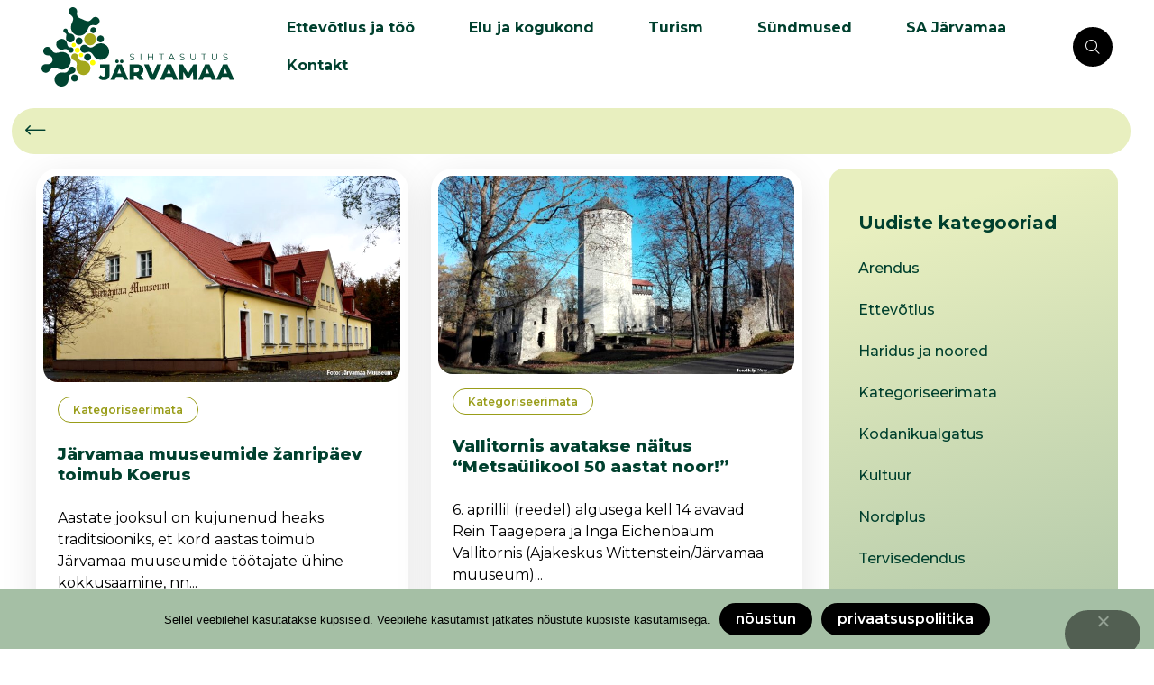

--- FILE ---
content_type: text/html; charset=UTF-8
request_url: https://jarva.ee/2018/03/
body_size: 48873
content:
<!DOCTYPE html>
<html lang="et" >

<head>
    <meta http-equiv="Content-Type" content="text/html; charset=UTF-8" />
    <link rel="profile" href="//gmpg.org/xfn/11">
    <link rel="pingback" href="https://jarva.ee/xmlrpc.php">
    <meta http-equiv="X-UA-Compatible" content="IE=edge">
    <meta name="viewport" content="width=device-width, initial-scale=1, shrink-to-fit=no"/>
    <title>märts 2018 &#8211; Järvamaa arenduskeskus ja -organisatsioon</title>
<meta name='robots' content='max-image-preview:large' />
<link rel="alternate" hreflang="et" href="https://jarva.ee/2018/03/" />
<link rel="alternate" hreflang="x-default" href="https://jarva.ee/2018/03/" />
<script>window._wca = window._wca || [];</script>
<link rel='dns-prefetch' href='//stats.wp.com' />
<link rel='dns-prefetch' href='//www.googletagmanager.com' />
<link rel='dns-prefetch' href='//fonts.googleapis.com' />
<link rel="alternate" type="application/rss+xml" title="Järvamaa arenduskeskus ja -organisatsioon &raquo; RSS" href="https://jarva.ee/feed/" />
<link rel="alternate" type="application/rss+xml" title="Järvamaa arenduskeskus ja -organisatsioon &raquo; Kommentaaride RSS" href="https://jarva.ee/comments/feed/" />
<style id='wp-img-auto-sizes-contain-inline-css' type='text/css'>
img:is([sizes=auto i],[sizes^="auto," i]){contain-intrinsic-size:3000px 1500px}
/*# sourceURL=wp-img-auto-sizes-contain-inline-css */
</style>
<link rel='stylesheet' id='givewp-campaign-blocks-fonts-css' href='https://fonts.googleapis.com/css2?family=Inter%3Awght%40400%3B500%3B600%3B700&#038;display=swap&#038;ver=6.9' type='text/css' media='all' />
<link rel='stylesheet' id='gimont-elementor-header-banner-css' href='https://jarva.ee/wp-content/themes/gimont/assets/scss/elementor/headers/header-banner.css' type='text/css' media='all' />
<link rel='stylesheet' id='elementor-frontend-css' href='https://jarva.ee/wp-content/plugins/elementor/assets/css/frontend.min.css?ver=3.34.0' type='text/css' media='all' />
<link rel='stylesheet' id='widget-social-icons-css' href='https://jarva.ee/wp-content/plugins/elementor/assets/css/widget-social-icons.min.css?ver=3.34.0' type='text/css' media='all' />
<style id='wp-emoji-styles-inline-css' type='text/css'>

	img.wp-smiley, img.emoji {
		display: inline !important;
		border: none !important;
		box-shadow: none !important;
		height: 1em !important;
		width: 1em !important;
		margin: 0 0.07em !important;
		vertical-align: -0.1em !important;
		background: none !important;
		padding: 0 !important;
	}
/*# sourceURL=wp-emoji-styles-inline-css */
</style>
<link rel='stylesheet' id='wp-block-library-css' href='https://jarva.ee/wp-includes/css/dist/block-library/style.min.css?ver=6.9' type='text/css' media='all' />
<style id='classic-theme-styles-inline-css' type='text/css'>
/*! This file is auto-generated */
.wp-block-button__link{color:#fff;background-color:#32373c;border-radius:9999px;box-shadow:none;text-decoration:none;padding:calc(.667em + 2px) calc(1.333em + 2px);font-size:1.125em}.wp-block-file__button{background:#32373c;color:#fff;text-decoration:none}
/*# sourceURL=/wp-includes/css/classic-themes.min.css */
</style>
<style id='givewp-campaign-comments-block-style-inline-css' type='text/css'>
.givewp-campaign-comment-block-card{display:flex;gap:var(--givewp-spacing-3);padding:var(--givewp-spacing-4) 0}.givewp-campaign-comment-block-card__avatar{align-items:center;border-radius:50%;display:flex;height:40px;justify-content:center;width:40px}.givewp-campaign-comment-block-card__avatar img{align-items:center;border-radius:50%;display:flex;height:auto;justify-content:center;min-width:40px;width:100%}.givewp-campaign-comment-block-card__donor-name{color:var(--givewp-neutral-700);font-size:1rem;font-weight:600;line-height:1.5;margin:0;text-align:left}.givewp-campaign-comment-block-card__details{align-items:center;color:var(--givewp-neutral-400);display:flex;font-size:.875rem;font-weight:500;gap:var(--givewp-spacing-2);height:auto;line-height:1.43;margin:2px 0 var(--givewp-spacing-3) 0;text-align:left}.givewp-campaign-comment-block-card__comment{color:var(--givewp-neutral-700);font-size:1rem;line-height:1.5;margin:0;text-align:left}.givewp-campaign-comment-block-card__read-more{background:none;border:none;color:var(--givewp-blue-500);cursor:pointer;font-size:.875rem;line-height:1.43;outline:none;padding:0}
.givewp-campaign-comments-block-empty-state{align-items:center;background-color:var(--givewp-shades-white);border:1px solid var(--givewp-neutral-50);border-radius:.5rem;display:flex;flex-direction:column;justify-content:center;padding:var(--givewp-spacing-6)}.givewp-campaign-comments-block-empty-state__details{align-items:center;display:flex;flex-direction:column;gap:var(--givewp-spacing-1);justify-content:center;margin:.875rem 0}.givewp-campaign-comments-block-empty-state__title{color:var(--givewp-neutral-700);font-size:1rem;font-weight:500;margin:0}.givewp-campaign-comments-block-empty-state__description{color:var(--givewp-neutral-700);font-size:.875rem;line-height:1.43;margin:0}
.givewp-campaign-comment-block{background-color:var(--givewp-shades-white);display:flex;flex-direction:column;gap:var(--givewp-spacing-2);padding:var(--givewp-spacing-6) 0}.givewp-campaign-comment-block__title{color:var(--givewp-neutral-900);font-size:18px;font-weight:600;line-height:1.56;margin:0;text-align:left}.givewp-campaign-comment-block__cta{align-items:center;background-color:var(--givewp-neutral-50);border-radius:4px;color:var(--giewp-neutral-500);display:flex;font-size:14px;font-weight:600;gap:8px;height:36px;line-height:1.43;margin:0;padding:var(--givewp-spacing-2) var(--givewp-spacing-4);text-align:left}

/*# sourceURL=https://jarva.ee/wp-content/plugins/give/build/campaignCommentsBlockApp.css */
</style>
<style id='givewp-campaign-cover-block-style-inline-css' type='text/css'>
.givewp-campaign-selector{border:1px solid #e5e7eb;border-radius:5px;box-shadow:0 2px 4px 0 rgba(0,0,0,.05);display:flex;flex-direction:column;gap:20px;padding:40px 24px}.givewp-campaign-selector__label{padding-bottom:16px}.givewp-campaign-selector__select input[type=text]:focus{border-color:transparent;box-shadow:0 0 0 1px transparent;outline:2px solid transparent}.givewp-campaign-selector__logo{align-self:center}.givewp-campaign-selector__open{background:#2271b1;border:none;border-radius:5px;color:#fff;cursor:pointer;padding:.5rem 1rem}.givewp-campaign-selector__submit{background-color:#27ae60;border:0;border-radius:5px;color:#fff;font-weight:700;outline:none;padding:1rem;text-align:center;transition:.2s;width:100%}.givewp-campaign-selector__submit:disabled{background-color:#f3f4f6;color:#9ca0af}.givewp-campaign-selector__submit:hover:not(:disabled){cursor:pointer;filter:brightness(1.2)}
.givewp-campaign-cover-block__button{align-items:center;border:1px solid #2271b1;border-radius:2px;color:#2271b1;display:flex;justify-content:center;margin-bottom:.5rem;min-height:32px;width:100%}.givewp-campaign-cover-block__image{border-radius:2px;display:flex;flex-grow:1;margin-bottom:.5rem;max-height:4.44rem;-o-object-fit:cover;object-fit:cover;width:100%}.givewp-campaign-cover-block__help-text{color:#4b5563;font-size:.75rem;font-stretch:normal;font-style:normal;font-weight:400;letter-spacing:normal;line-height:1.4;text-align:left}.givewp-campaign-cover-block__edit-campaign-link{align-items:center;display:inline-flex;font-size:.75rem;font-stretch:normal;font-style:normal;font-weight:400;gap:.125rem;line-height:1.4}.givewp-campaign-cover-block__edit-campaign-link svg{fill:currentColor;height:1.25rem;width:1.25rem}.givewp-campaign-cover-block-preview__image{align-items:center;display:flex;height:100%;justify-content:center;width:100%}

/*# sourceURL=https://jarva.ee/wp-content/plugins/give/build/campaignCoverBlock.css */
</style>
<style id='givewp-campaign-donations-style-inline-css' type='text/css'>
.givewp-campaign-donations-block{padding:1.5rem 0}.givewp-campaign-donations-block *{font-family:Inter,sans-serif}.givewp-campaign-donations-block .givewp-campaign-donations-block__header{align-items:center;display:flex;justify-content:space-between;margin-bottom:.5rem}.givewp-campaign-donations-block .givewp-campaign-donations-block__title{color:var(--givewp-neutral-900);font-size:1.125rem;font-weight:600;line-height:1.56;margin:0}.givewp-campaign-donations-block .givewp-campaign-donations-block__donations{display:grid;gap:.5rem;margin:0;padding:0}.givewp-campaign-donations-block .givewp-campaign-donations-block__donation,.givewp-campaign-donations-block .givewp-campaign-donations-block__empty-state{background-color:var(--givewp-shades-white);border:1px solid var(--givewp-neutral-50);border-radius:.5rem;display:flex;padding:1rem}.givewp-campaign-donations-block .givewp-campaign-donations-block__donation{align-items:center;gap:.75rem}.givewp-campaign-donations-block .givewp-campaign-donations-block__donation-icon{align-items:center;display:flex}.givewp-campaign-donations-block .givewp-campaign-donations-block__donation-icon img{border-radius:100%;height:2.5rem;-o-object-fit:cover;object-fit:cover;width:2.5rem}.givewp-campaign-donations-block .givewp-campaign-donations-block__donation-info{display:flex;flex-direction:column;justify-content:center;row-gap:.25rem}.givewp-campaign-donations-block .givewp-campaign-donations-block__donation-description{color:var(--givewp-neutral-500);font-size:1rem;font-weight:500;line-height:1.5;margin:0}.givewp-campaign-donations-block .givewp-campaign-donations-block__donation-description strong{color:var(--givewp-neutral-700);font-weight:600}.givewp-campaign-donations-block .givewp-campaign-donations-block__donation-date{align-items:center;color:var(--givewp-neutral-400);display:flex;font-size:.875rem;font-weight:500;line-height:1.43}.givewp-campaign-donations-block .givewp-campaign-donations-block__donation-ribbon{align-items:center;border-radius:100%;color:#1f2937;display:flex;height:1.25rem;justify-content:center;margin-left:auto;width:1.25rem}.givewp-campaign-donations-block .givewp-campaign-donations-block__donation-ribbon[data-position="1"]{background-color:gold}.givewp-campaign-donations-block .givewp-campaign-donations-block__donation-ribbon[data-position="2"]{background-color:silver}.givewp-campaign-donations-block .givewp-campaign-donations-block__donation-ribbon[data-position="3"]{background-color:#cd7f32;color:#fffaf2}.givewp-campaign-donations-block .givewp-campaign-donations-block__donation-amount{color:var(--givewp-neutral-700);font-size:1.125rem;font-weight:600;line-height:1.56;margin-left:auto}.givewp-campaign-donations-block .givewp-campaign-donations-block__footer{display:flex;justify-content:center;margin-top:.5rem}.givewp-campaign-donations-block .givewp-campaign-donations-block__donate-button button.givewp-donation-form-modal__open,.givewp-campaign-donations-block .givewp-campaign-donations-block__empty-button button.givewp-donation-form-modal__open,.givewp-campaign-donations-block .givewp-campaign-donations-block__load-more-button{background:none!important;border:1px solid var(--givewp-primary-color);border-radius:.5rem;color:var(--givewp-primary-color)!important;font-size:.875rem;font-weight:600;line-height:1.43;padding:.25rem 1rem!important}.givewp-campaign-donations-block .givewp-campaign-donations-block__donate-button button.givewp-donation-form-modal__open:hover,.givewp-campaign-donations-block .givewp-campaign-donations-block__empty-button button.givewp-donation-form-modal__open:hover,.givewp-campaign-donations-block .givewp-campaign-donations-block__load-more-button:hover{background:var(--givewp-primary-color)!important;color:var(--givewp-shades-white)!important}.givewp-campaign-donations-block .givewp-campaign-donations-block__empty-state{align-items:center;flex-direction:column;padding:1.5rem}.givewp-campaign-donations-block .givewp-campaign-donations-block__empty-description,.givewp-campaign-donations-block .givewp-campaign-donations-block__empty-title{color:var(--givewp-neutral-700);margin:0}.givewp-campaign-donations-block .givewp-campaign-donations-block__empty-title{font-size:1rem;font-weight:500;line-height:1.5}.givewp-campaign-donations-block .givewp-campaign-donations-block__empty-description{font-size:.875rem;line-height:1.43;margin-top:.25rem}.givewp-campaign-donations-block .givewp-campaign-donations-block__empty-icon{color:var(--givewp-secondary-color);margin-bottom:.875rem;order:-1}.givewp-campaign-donations-block .givewp-campaign-donations-block__empty-button{margin-top:.875rem}.givewp-campaign-donations-block .givewp-campaign-donations-block__empty-button button.givewp-donation-form-modal__open{border-radius:.25rem;padding:.5rem 1rem!important}

/*# sourceURL=https://jarva.ee/wp-content/plugins/give/build/campaignDonationsBlockApp.css */
</style>
<style id='givewp-campaign-donors-style-inline-css' type='text/css'>
.givewp-campaign-donors-block{padding:1.5rem 0}.givewp-campaign-donors-block *{font-family:Inter,sans-serif}.givewp-campaign-donors-block .givewp-campaign-donors-block__header{align-items:center;display:flex;justify-content:space-between;margin-bottom:.5rem}.givewp-campaign-donors-block .givewp-campaign-donors-block__title{color:var(--givewp-neutral-900);font-size:1.125rem;font-weight:600;line-height:1.56;margin:0}.givewp-campaign-donors-block .givewp-campaign-donors-block__donors{display:grid;gap:.5rem;margin:0;padding:0}.givewp-campaign-donors-block .givewp-campaign-donors-block__donor,.givewp-campaign-donors-block .givewp-campaign-donors-block__empty-state{background-color:var(--givewp-shades-white);border:1px solid var(--givewp-neutral-50);border-radius:.5rem;display:flex;padding:1rem}.givewp-campaign-donors-block .givewp-campaign-donors-block__donor{align-items:center;gap:.75rem}.givewp-campaign-donors-block .givewp-campaign-donors-block__donor-avatar{align-items:center;display:flex}.givewp-campaign-donors-block .givewp-campaign-donors-block__donor-avatar img{border-radius:100%;height:2.5rem;-o-object-fit:cover;object-fit:cover;width:2.5rem}.givewp-campaign-donors-block .givewp-campaign-donors-block__donor-info{align-items:center;display:flex;flex-wrap:wrap;row-gap:.25rem}.givewp-campaign-donors-block .givewp-campaign-donors-block__donor-name{color:var(--givewp-neutral-900);font-size:1rem;font-weight:600;line-height:1.5;margin:0}.givewp-campaign-donors-block .givewp-campaign-donors-block__donor-date{align-items:center;color:var(--givewp-neutral-400);display:flex;font-size:.875rem;font-weight:500;line-height:1.43}.givewp-campaign-donors-block .givewp-campaign-donors-block__donor-date:before{background:var(--givewp-neutral-100);border-radius:100%;content:"";display:block;height:.25rem;margin:0 .5rem;width:.25rem}.givewp-campaign-donors-block .givewp-campaign-donors-block__donor-ribbon{align-items:center;border-radius:100%;color:#1f2937;display:flex;height:1.25rem;justify-content:center;margin-left:.5rem;width:1.25rem}.givewp-campaign-donors-block .givewp-campaign-donors-block__donor-ribbon[data-position="1"]{background-color:gold}.givewp-campaign-donors-block .givewp-campaign-donors-block__donor-ribbon[data-position="2"]{background-color:silver}.givewp-campaign-donors-block .givewp-campaign-donors-block__donor-ribbon[data-position="3"]{background-color:#cd7f32;color:#fffaf2}.givewp-campaign-donors-block .givewp-campaign-donors-block__donor-company{color:var(--givewp-neutral-400);display:flex;flex:0 0 100%;font-size:.875rem;font-weight:500;line-height:1.43}.givewp-campaign-donors-block .givewp-campaign-donors-block__donor-amount{color:var(--givewp-neutral-700);font-size:1.125rem;font-weight:600;line-height:1.56;margin-left:auto}.givewp-campaign-donors-block .givewp-campaign-donors-block__footer{display:flex;justify-content:center;margin-top:.5rem}.givewp-campaign-donors-block .givewp-campaign-donors-block__donate-button button.givewp-donation-form-modal__open,.givewp-campaign-donors-block .givewp-campaign-donors-block__empty-button button.givewp-donation-form-modal__open,.givewp-campaign-donors-block .givewp-campaign-donors-block__load-more-button{background:none!important;border:1px solid var(--givewp-primary-color);border-radius:.5rem;color:var(--givewp-primary-color)!important;font-size:.875rem;font-weight:600;line-height:1.43;padding:.25rem 1rem!important}.givewp-campaign-donors-block .givewp-campaign-donors-block__donate-button button.givewp-donation-form-modal__open:hover,.givewp-campaign-donors-block .givewp-campaign-donors-block__empty-button button.givewp-donation-form-modal__open:hover,.givewp-campaign-donors-block .givewp-campaign-donors-block__load-more-button:hover{background:var(--givewp-primary-color)!important;color:var(--givewp-shades-white)!important}.givewp-campaign-donors-block .givewp-campaign-donors-block__empty-state{align-items:center;flex-direction:column;padding:1.5rem}.givewp-campaign-donors-block .givewp-campaign-donors-block__empty-description,.givewp-campaign-donors-block .givewp-campaign-donors-block__empty-title{color:var(--givewp-neutral-700);margin:0}.givewp-campaign-donors-block .givewp-campaign-donors-block__empty-title{font-size:1rem;font-weight:500;line-height:1.5}.givewp-campaign-donors-block .givewp-campaign-donors-block__empty-description{font-size:.875rem;line-height:1.43;margin-top:.25rem}.givewp-campaign-donors-block .givewp-campaign-donors-block__empty-icon{color:var(--givewp-secondary-color);margin-bottom:.875rem;order:-1}.givewp-campaign-donors-block .givewp-campaign-donors-block__empty-button{margin-top:.875rem}.givewp-campaign-donors-block .givewp-campaign-donors-block__empty-button button.givewp-donation-form-modal__open{border-radius:.25rem;padding:.5rem 1rem!important}

/*# sourceURL=https://jarva.ee/wp-content/plugins/give/build/campaignDonorsBlockApp.css */
</style>
<style id='givewp-campaign-form-style-inline-css' type='text/css'>
.givewp-donation-form-modal{outline:none;overflow-y:scroll;padding:1rem;width:100%}.givewp-donation-form-modal[data-entering=true]{animation:modal-fade .3s,modal-zoom .6s}@keyframes modal-fade{0%{opacity:0}to{opacity:1}}@keyframes modal-zoom{0%{transform:scale(.8)}to{transform:scale(1)}}.givewp-donation-form-modal__overlay{align-items:center;background:rgba(0,0,0,.7);display:flex;flex-direction:column;height:var(--visual-viewport-height);justify-content:center;left:0;position:fixed;top:0;width:100vw;z-index:100}.givewp-donation-form-modal__overlay[data-loading=true]{display:none}.givewp-donation-form-modal__overlay[data-entering=true]{animation:modal-fade .3s}.givewp-donation-form-modal__overlay[data-exiting=true]{animation:modal-fade .15s ease-in reverse}.givewp-donation-form-modal__open__spinner{left:50%;line-height:1;position:absolute;top:50%;transform:translate(-50%,-50%);z-index:100}.givewp-donation-form-modal__open{position:relative}.givewp-donation-form-modal__close{background:#e7e8ed;border:1px solid transparent;border-radius:50%;cursor:pointer;display:flex;padding:.75rem;position:fixed;right:25px;top:25px;transition:.2s;width:-moz-fit-content;width:fit-content;z-index:999}.givewp-donation-form-modal__close svg{height:1rem;width:1rem}.givewp-donation-form-modal__close:active,.givewp-donation-form-modal__close:focus,.givewp-donation-form-modal__close:hover{background-color:#caccd7;border:1px solid #caccd7}.admin-bar .givewp-donation-form-modal{margin-top:32px}.admin-bar .givewp-donation-form-modal__close{top:57px}
.givewp-entity-selector{border:1px solid #e5e7eb;border-radius:5px;box-shadow:0 2px 4px 0 rgba(0,0,0,.05);display:flex;flex-direction:column;gap:20px;padding:40px 24px}.givewp-entity-selector__label{padding-bottom:16px}.givewp-entity-selector__select input[type=text]:focus{border-color:transparent;box-shadow:0 0 0 1px transparent;outline:2px solid transparent}.givewp-entity-selector__logo{align-self:center}.givewp-entity-selector__open{background:#2271b1;border:none;border-radius:5px;color:#fff;cursor:pointer;padding:.5rem 1rem}.givewp-entity-selector__submit{background-color:#27ae60;border:0;border-radius:5px;color:#fff;font-weight:700;outline:none;padding:1rem;text-align:center;transition:.2s;width:100%}.givewp-entity-selector__submit:disabled{background-color:#f3f4f6;color:#9ca0af}.givewp-entity-selector__submit:hover:not(:disabled){cursor:pointer;filter:brightness(1.2)}
.givewp-campaign-selector{border:1px solid #e5e7eb;border-radius:5px;box-shadow:0 2px 4px 0 rgba(0,0,0,.05);display:flex;flex-direction:column;gap:20px;padding:40px 24px}.givewp-campaign-selector__label{padding-bottom:16px}.givewp-campaign-selector__select input[type=text]:focus{border-color:transparent;box-shadow:0 0 0 1px transparent;outline:2px solid transparent}.givewp-campaign-selector__logo{align-self:center}.givewp-campaign-selector__open{background:#2271b1;border:none;border-radius:5px;color:#fff;cursor:pointer;padding:.5rem 1rem}.givewp-campaign-selector__submit{background-color:#27ae60;border:0;border-radius:5px;color:#fff;font-weight:700;outline:none;padding:1rem;text-align:center;transition:.2s;width:100%}.givewp-campaign-selector__submit:disabled{background-color:#f3f4f6;color:#9ca0af}.givewp-campaign-selector__submit:hover:not(:disabled){cursor:pointer;filter:brightness(1.2)}
.givewp-donation-form-link,.givewp-donation-form-modal__open{background:var(--givewp-primary-color,#2271b1);border:none;border-radius:5px;color:#fff;cursor:pointer;font-family:-apple-system,BlinkMacSystemFont,Segoe UI,Roboto,Oxygen-Sans,Ubuntu,Cantarell,Helvetica Neue,sans-serif;font-size:1rem;font-weight:500!important;line-height:1.5;padding:.75rem 1.25rem!important;text-decoration:none!important;transition:all .2s ease;width:100%}.givewp-donation-form-link:active,.givewp-donation-form-link:focus,.givewp-donation-form-link:focus-visible,.givewp-donation-form-link:hover,.givewp-donation-form-modal__open:active,.givewp-donation-form-modal__open:focus,.givewp-donation-form-modal__open:focus-visible,.givewp-donation-form-modal__open:hover{background-color:color-mix(in srgb,var(--givewp-primary-color,#2271b1),#000 20%)}.components-input-control__label{width:100%}.wp-block-givewp-campaign-form{position:relative}.wp-block-givewp-campaign-form form[id*=give-form] #give-gateway-radio-list>li input[type=radio]{display:inline-block}.wp-block-givewp-campaign-form iframe{pointer-events:none;width:100%!important}.give-change-donation-form-btn svg{margin-top:3px}.givewp-default-form-toggle{margin-top:var(--givewp-spacing-4)}

/*# sourceURL=https://jarva.ee/wp-content/plugins/give/build/campaignFormBlock.css */
</style>
<style id='givewp-campaign-goal-style-inline-css' type='text/css'>
.givewp-campaign-goal{display:flex;flex-direction:column;gap:.5rem;padding-bottom:1rem}.givewp-campaign-goal__container{display:flex;flex-direction:row;justify-content:space-between}.givewp-campaign-goal__container-item{display:flex;flex-direction:column;gap:.2rem}.givewp-campaign-goal__container-item span{color:var(--givewp-neutral-500);font-size:12px;font-weight:600;letter-spacing:.48px;line-height:1.5;text-transform:uppercase}.givewp-campaign-goal__container-item strong{color:var(--givewp-neutral-900);font-size:20px;font-weight:600;line-height:1.6}.givewp-campaign-goal__progress-bar{display:flex}.givewp-campaign-goal__progress-bar-container{background-color:#f2f2f2;border-radius:14px;box-shadow:inset 0 1px 4px 0 rgba(0,0,0,.09);display:flex;flex-grow:1;height:8px}.givewp-campaign-goal__progress-bar-progress{background:var(--givewp-secondary-color,#2d802f);border-radius:14px;box-shadow:inset 0 1px 4px 0 rgba(0,0,0,.09);display:flex;height:8px}

/*# sourceURL=https://jarva.ee/wp-content/plugins/give/build/campaignGoalBlockApp.css */
</style>
<style id='givewp-campaign-stats-block-style-inline-css' type='text/css'>
.givewp-campaign-stats-block span{color:var(--givewp-neutral-500);display:block;font-size:12px;font-weight:600;letter-spacing:.48px;line-height:1.5;margin-bottom:2px;text-align:left;text-transform:uppercase}.givewp-campaign-stats-block strong{color:var(--givewp-neutral-900);font-size:20px;font-weight:600;letter-spacing:normal;line-height:1.6}

/*# sourceURL=https://jarva.ee/wp-content/plugins/give/build/campaignStatsBlockApp.css */
</style>
<style id='givewp-campaign-donate-button-style-inline-css' type='text/css'>
.givewp-donation-form-link,.givewp-donation-form-modal__open{background:var(--givewp-primary-color,#2271b1);border:none;border-radius:5px;color:#fff;cursor:pointer;font-family:-apple-system,BlinkMacSystemFont,Segoe UI,Roboto,Oxygen-Sans,Ubuntu,Cantarell,Helvetica Neue,sans-serif;font-size:1rem;font-weight:500!important;line-height:1.5;padding:.75rem 1.25rem!important;text-decoration:none!important;transition:all .2s ease;width:100%}.givewp-donation-form-link:active,.givewp-donation-form-link:focus,.givewp-donation-form-link:focus-visible,.givewp-donation-form-link:hover,.givewp-donation-form-modal__open:active,.givewp-donation-form-modal__open:focus,.givewp-donation-form-modal__open:focus-visible,.givewp-donation-form-modal__open:hover{background-color:color-mix(in srgb,var(--givewp-primary-color,#2271b1),#000 20%)}.give-change-donation-form-btn svg{margin-top:3px}.givewp-default-form-toggle{margin-top:var(--givewp-spacing-4)}

/*# sourceURL=https://jarva.ee/wp-content/plugins/give/build/campaignDonateButtonBlockApp.css */
</style>
<link rel='stylesheet' id='mediaelement-css' href='https://jarva.ee/wp-includes/js/mediaelement/mediaelementplayer-legacy.min.css?ver=4.2.17' type='text/css' media='all' />
<link rel='stylesheet' id='wp-mediaelement-css' href='https://jarva.ee/wp-includes/js/mediaelement/wp-mediaelement.min.css?ver=6.9' type='text/css' media='all' />
<style id='jetpack-sharing-buttons-style-inline-css' type='text/css'>
.jetpack-sharing-buttons__services-list{display:flex;flex-direction:row;flex-wrap:wrap;gap:0;list-style-type:none;margin:5px;padding:0}.jetpack-sharing-buttons__services-list.has-small-icon-size{font-size:12px}.jetpack-sharing-buttons__services-list.has-normal-icon-size{font-size:16px}.jetpack-sharing-buttons__services-list.has-large-icon-size{font-size:24px}.jetpack-sharing-buttons__services-list.has-huge-icon-size{font-size:36px}@media print{.jetpack-sharing-buttons__services-list{display:none!important}}.editor-styles-wrapper .wp-block-jetpack-sharing-buttons{gap:0;padding-inline-start:0}ul.jetpack-sharing-buttons__services-list.has-background{padding:1.25em 2.375em}
/*# sourceURL=https://jarva.ee/wp-content/plugins/jetpack/_inc/blocks/sharing-buttons/view.css */
</style>
<style id='global-styles-inline-css' type='text/css'>
:root{--wp--preset--aspect-ratio--square: 1;--wp--preset--aspect-ratio--4-3: 4/3;--wp--preset--aspect-ratio--3-4: 3/4;--wp--preset--aspect-ratio--3-2: 3/2;--wp--preset--aspect-ratio--2-3: 2/3;--wp--preset--aspect-ratio--16-9: 16/9;--wp--preset--aspect-ratio--9-16: 9/16;--wp--preset--color--black: #000000;--wp--preset--color--cyan-bluish-gray: #abb8c3;--wp--preset--color--white: #ffffff;--wp--preset--color--pale-pink: #f78da7;--wp--preset--color--vivid-red: #cf2e2e;--wp--preset--color--luminous-vivid-orange: #ff6900;--wp--preset--color--luminous-vivid-amber: #fcb900;--wp--preset--color--light-green-cyan: #7bdcb5;--wp--preset--color--vivid-green-cyan: #00d084;--wp--preset--color--pale-cyan-blue: #8ed1fc;--wp--preset--color--vivid-cyan-blue: #0693e3;--wp--preset--color--vivid-purple: #9b51e0;--wp--preset--gradient--vivid-cyan-blue-to-vivid-purple: linear-gradient(135deg,rgb(6,147,227) 0%,rgb(155,81,224) 100%);--wp--preset--gradient--light-green-cyan-to-vivid-green-cyan: linear-gradient(135deg,rgb(122,220,180) 0%,rgb(0,208,130) 100%);--wp--preset--gradient--luminous-vivid-amber-to-luminous-vivid-orange: linear-gradient(135deg,rgb(252,185,0) 0%,rgb(255,105,0) 100%);--wp--preset--gradient--luminous-vivid-orange-to-vivid-red: linear-gradient(135deg,rgb(255,105,0) 0%,rgb(207,46,46) 100%);--wp--preset--gradient--very-light-gray-to-cyan-bluish-gray: linear-gradient(135deg,rgb(238,238,238) 0%,rgb(169,184,195) 100%);--wp--preset--gradient--cool-to-warm-spectrum: linear-gradient(135deg,rgb(74,234,220) 0%,rgb(151,120,209) 20%,rgb(207,42,186) 40%,rgb(238,44,130) 60%,rgb(251,105,98) 80%,rgb(254,248,76) 100%);--wp--preset--gradient--blush-light-purple: linear-gradient(135deg,rgb(255,206,236) 0%,rgb(152,150,240) 100%);--wp--preset--gradient--blush-bordeaux: linear-gradient(135deg,rgb(254,205,165) 0%,rgb(254,45,45) 50%,rgb(107,0,62) 100%);--wp--preset--gradient--luminous-dusk: linear-gradient(135deg,rgb(255,203,112) 0%,rgb(199,81,192) 50%,rgb(65,88,208) 100%);--wp--preset--gradient--pale-ocean: linear-gradient(135deg,rgb(255,245,203) 0%,rgb(182,227,212) 50%,rgb(51,167,181) 100%);--wp--preset--gradient--electric-grass: linear-gradient(135deg,rgb(202,248,128) 0%,rgb(113,206,126) 100%);--wp--preset--gradient--midnight: linear-gradient(135deg,rgb(2,3,129) 0%,rgb(40,116,252) 100%);--wp--preset--font-size--small: 13px;--wp--preset--font-size--medium: 20px;--wp--preset--font-size--large: 36px;--wp--preset--font-size--x-large: 42px;--wp--preset--font-family--inter: "Inter", sans-serif;--wp--preset--font-family--cardo: Cardo;--wp--preset--spacing--20: 0.44rem;--wp--preset--spacing--30: 0.67rem;--wp--preset--spacing--40: 1rem;--wp--preset--spacing--50: 1.5rem;--wp--preset--spacing--60: 2.25rem;--wp--preset--spacing--70: 3.38rem;--wp--preset--spacing--80: 5.06rem;--wp--preset--shadow--natural: 6px 6px 9px rgba(0, 0, 0, 0.2);--wp--preset--shadow--deep: 12px 12px 50px rgba(0, 0, 0, 0.4);--wp--preset--shadow--sharp: 6px 6px 0px rgba(0, 0, 0, 0.2);--wp--preset--shadow--outlined: 6px 6px 0px -3px rgb(255, 255, 255), 6px 6px rgb(0, 0, 0);--wp--preset--shadow--crisp: 6px 6px 0px rgb(0, 0, 0);}:where(.is-layout-flex){gap: 0.5em;}:where(.is-layout-grid){gap: 0.5em;}body .is-layout-flex{display: flex;}.is-layout-flex{flex-wrap: wrap;align-items: center;}.is-layout-flex > :is(*, div){margin: 0;}body .is-layout-grid{display: grid;}.is-layout-grid > :is(*, div){margin: 0;}:where(.wp-block-columns.is-layout-flex){gap: 2em;}:where(.wp-block-columns.is-layout-grid){gap: 2em;}:where(.wp-block-post-template.is-layout-flex){gap: 1.25em;}:where(.wp-block-post-template.is-layout-grid){gap: 1.25em;}.has-black-color{color: var(--wp--preset--color--black) !important;}.has-cyan-bluish-gray-color{color: var(--wp--preset--color--cyan-bluish-gray) !important;}.has-white-color{color: var(--wp--preset--color--white) !important;}.has-pale-pink-color{color: var(--wp--preset--color--pale-pink) !important;}.has-vivid-red-color{color: var(--wp--preset--color--vivid-red) !important;}.has-luminous-vivid-orange-color{color: var(--wp--preset--color--luminous-vivid-orange) !important;}.has-luminous-vivid-amber-color{color: var(--wp--preset--color--luminous-vivid-amber) !important;}.has-light-green-cyan-color{color: var(--wp--preset--color--light-green-cyan) !important;}.has-vivid-green-cyan-color{color: var(--wp--preset--color--vivid-green-cyan) !important;}.has-pale-cyan-blue-color{color: var(--wp--preset--color--pale-cyan-blue) !important;}.has-vivid-cyan-blue-color{color: var(--wp--preset--color--vivid-cyan-blue) !important;}.has-vivid-purple-color{color: var(--wp--preset--color--vivid-purple) !important;}.has-black-background-color{background-color: var(--wp--preset--color--black) !important;}.has-cyan-bluish-gray-background-color{background-color: var(--wp--preset--color--cyan-bluish-gray) !important;}.has-white-background-color{background-color: var(--wp--preset--color--white) !important;}.has-pale-pink-background-color{background-color: var(--wp--preset--color--pale-pink) !important;}.has-vivid-red-background-color{background-color: var(--wp--preset--color--vivid-red) !important;}.has-luminous-vivid-orange-background-color{background-color: var(--wp--preset--color--luminous-vivid-orange) !important;}.has-luminous-vivid-amber-background-color{background-color: var(--wp--preset--color--luminous-vivid-amber) !important;}.has-light-green-cyan-background-color{background-color: var(--wp--preset--color--light-green-cyan) !important;}.has-vivid-green-cyan-background-color{background-color: var(--wp--preset--color--vivid-green-cyan) !important;}.has-pale-cyan-blue-background-color{background-color: var(--wp--preset--color--pale-cyan-blue) !important;}.has-vivid-cyan-blue-background-color{background-color: var(--wp--preset--color--vivid-cyan-blue) !important;}.has-vivid-purple-background-color{background-color: var(--wp--preset--color--vivid-purple) !important;}.has-black-border-color{border-color: var(--wp--preset--color--black) !important;}.has-cyan-bluish-gray-border-color{border-color: var(--wp--preset--color--cyan-bluish-gray) !important;}.has-white-border-color{border-color: var(--wp--preset--color--white) !important;}.has-pale-pink-border-color{border-color: var(--wp--preset--color--pale-pink) !important;}.has-vivid-red-border-color{border-color: var(--wp--preset--color--vivid-red) !important;}.has-luminous-vivid-orange-border-color{border-color: var(--wp--preset--color--luminous-vivid-orange) !important;}.has-luminous-vivid-amber-border-color{border-color: var(--wp--preset--color--luminous-vivid-amber) !important;}.has-light-green-cyan-border-color{border-color: var(--wp--preset--color--light-green-cyan) !important;}.has-vivid-green-cyan-border-color{border-color: var(--wp--preset--color--vivid-green-cyan) !important;}.has-pale-cyan-blue-border-color{border-color: var(--wp--preset--color--pale-cyan-blue) !important;}.has-vivid-cyan-blue-border-color{border-color: var(--wp--preset--color--vivid-cyan-blue) !important;}.has-vivid-purple-border-color{border-color: var(--wp--preset--color--vivid-purple) !important;}.has-vivid-cyan-blue-to-vivid-purple-gradient-background{background: var(--wp--preset--gradient--vivid-cyan-blue-to-vivid-purple) !important;}.has-light-green-cyan-to-vivid-green-cyan-gradient-background{background: var(--wp--preset--gradient--light-green-cyan-to-vivid-green-cyan) !important;}.has-luminous-vivid-amber-to-luminous-vivid-orange-gradient-background{background: var(--wp--preset--gradient--luminous-vivid-amber-to-luminous-vivid-orange) !important;}.has-luminous-vivid-orange-to-vivid-red-gradient-background{background: var(--wp--preset--gradient--luminous-vivid-orange-to-vivid-red) !important;}.has-very-light-gray-to-cyan-bluish-gray-gradient-background{background: var(--wp--preset--gradient--very-light-gray-to-cyan-bluish-gray) !important;}.has-cool-to-warm-spectrum-gradient-background{background: var(--wp--preset--gradient--cool-to-warm-spectrum) !important;}.has-blush-light-purple-gradient-background{background: var(--wp--preset--gradient--blush-light-purple) !important;}.has-blush-bordeaux-gradient-background{background: var(--wp--preset--gradient--blush-bordeaux) !important;}.has-luminous-dusk-gradient-background{background: var(--wp--preset--gradient--luminous-dusk) !important;}.has-pale-ocean-gradient-background{background: var(--wp--preset--gradient--pale-ocean) !important;}.has-electric-grass-gradient-background{background: var(--wp--preset--gradient--electric-grass) !important;}.has-midnight-gradient-background{background: var(--wp--preset--gradient--midnight) !important;}.has-small-font-size{font-size: var(--wp--preset--font-size--small) !important;}.has-medium-font-size{font-size: var(--wp--preset--font-size--medium) !important;}.has-large-font-size{font-size: var(--wp--preset--font-size--large) !important;}.has-x-large-font-size{font-size: var(--wp--preset--font-size--x-large) !important;}
:where(.wp-block-post-template.is-layout-flex){gap: 1.25em;}:where(.wp-block-post-template.is-layout-grid){gap: 1.25em;}
:where(.wp-block-term-template.is-layout-flex){gap: 1.25em;}:where(.wp-block-term-template.is-layout-grid){gap: 1.25em;}
:where(.wp-block-columns.is-layout-flex){gap: 2em;}:where(.wp-block-columns.is-layout-grid){gap: 2em;}
:root :where(.wp-block-pullquote){font-size: 1.5em;line-height: 1.6;}
/*# sourceURL=global-styles-inline-css */
</style>
<link rel='stylesheet' id='contact-form-7-css' href='https://jarva.ee/wp-content/plugins/contact-form-7/includes/css/styles.css?ver=6.1.4' type='text/css' media='all' />
<link rel='stylesheet' id='cookie-notice-front-css' href='https://jarva.ee/wp-content/plugins/cookie-notice/css/front.min.css?ver=2.5.11' type='text/css' media='all' />
<link rel='stylesheet' id='event-frontend-css' href='https://jarva.ee/wp-content/plugins/ova-events/assets/css/frontend/event.css' type='text/css' media='all' />
<link rel='stylesheet' id='woocommerce-layout-css' href='https://jarva.ee/wp-content/plugins/woocommerce/assets/css/woocommerce-layout.css?ver=10.4.3' type='text/css' media='all' />
<style id='woocommerce-layout-inline-css' type='text/css'>

	.infinite-scroll .woocommerce-pagination {
		display: none;
	}
/*# sourceURL=woocommerce-layout-inline-css */
</style>
<link rel='stylesheet' id='woocommerce-smallscreen-css' href='https://jarva.ee/wp-content/plugins/woocommerce/assets/css/woocommerce-smallscreen.css?ver=10.4.3' type='text/css' media='only screen and (max-width: 768px)' />
<link rel='stylesheet' id='woocommerce-general-css' href='https://jarva.ee/wp-content/plugins/woocommerce/assets/css/woocommerce.css?ver=10.4.3' type='text/css' media='all' />
<style id='woocommerce-inline-inline-css' type='text/css'>
.woocommerce form .form-row .required { visibility: visible; }
/*# sourceURL=woocommerce-inline-inline-css */
</style>
<link rel='stylesheet' id='give-styles-css' href='https://jarva.ee/wp-content/plugins/give/build/assets/dist/css/give.css?ver=4.13.2' type='text/css' media='all' />
<link rel='stylesheet' id='give-donation-summary-style-frontend-css' href='https://jarva.ee/wp-content/plugins/give/build/assets/dist/css/give-donation-summary.css?ver=4.13.2' type='text/css' media='all' />
<link rel='stylesheet' id='givewp-design-system-foundation-css' href='https://jarva.ee/wp-content/plugins/give/build/assets/dist/css/design-system/foundation.css?ver=1.2.0' type='text/css' media='all' />
<link rel='stylesheet' id='wpml-legacy-dropdown-0-css' href='https://jarva.ee/wp-content/plugins/sitepress-multilingual-cms/templates/language-switchers/legacy-dropdown/style.min.css?ver=1' type='text/css' media='all' />
<style id='wpml-legacy-dropdown-0-inline-css' type='text/css'>
.wpml-ls-statics-shortcode_actions, .wpml-ls-statics-shortcode_actions .wpml-ls-sub-menu, .wpml-ls-statics-shortcode_actions a {border-color:#cdcdcd;}.wpml-ls-statics-shortcode_actions a, .wpml-ls-statics-shortcode_actions .wpml-ls-sub-menu a, .wpml-ls-statics-shortcode_actions .wpml-ls-sub-menu a:link, .wpml-ls-statics-shortcode_actions li:not(.wpml-ls-current-language) .wpml-ls-link, .wpml-ls-statics-shortcode_actions li:not(.wpml-ls-current-language) .wpml-ls-link:link {color:#444444;background-color:#ffffff;}.wpml-ls-statics-shortcode_actions .wpml-ls-sub-menu a:hover,.wpml-ls-statics-shortcode_actions .wpml-ls-sub-menu a:focus, .wpml-ls-statics-shortcode_actions .wpml-ls-sub-menu a:link:hover, .wpml-ls-statics-shortcode_actions .wpml-ls-sub-menu a:link:focus {color:#000000;background-color:#eeeeee;}.wpml-ls-statics-shortcode_actions .wpml-ls-current-language > a {color:#444444;background-color:#ffffff;}.wpml-ls-statics-shortcode_actions .wpml-ls-current-language:hover>a, .wpml-ls-statics-shortcode_actions .wpml-ls-current-language>a:focus {color:#000000;background-color:#eeeeee;}
/*# sourceURL=wpml-legacy-dropdown-0-inline-css */
</style>
<link rel='stylesheet' id='gimont-style-css' href='https://jarva.ee/wp-content/themes/gimont/style.css?ver=1.2.7' type='text/css' media='all' />
<style id='gimont-style-inline-css' type='text/css'>
:root{--primary: #999d19;--heading: #00402e;--text: #00402e;--light: #2b2828;--primary-font: Montserrat;--font-size: 15px;--line-height: 1.5em;--letter-spacing: 0px;--width-sidebar: 320px;--main-content:  calc( 100% - 320px );--container-width: 1290px;--boxed-offset: 20px;--woo-layout: layout_1c;--woo-width-sidebar: 320px;--woo-main-content:  calc( 100% - 320px );}@media (min-width: 1024px) and ( max-width: 1350px ){
		        body .row_site,
		        body .elementor-section.elementor-section-boxed>.elementor-container{
		            max-width: 100%;
		            padding-left: 30px;
		            padding-right: 30px;
		        }
		    }
/*# sourceURL=gimont-style-inline-css */
</style>
<link rel='stylesheet' id='child-style-css' href='https://jarva.ee/wp-content/themes/gimont-child/style.css?ver=1.0.0' type='text/css' media='all' />
<link rel='stylesheet' id='ova-google-fonts-css' href='//fonts.googleapis.com/css?family=Montserrat%3A100%2C200%2C300%2C400%2C500%2C600%2C700%2C800%2C900' type='text/css' media='all' />
<link rel='stylesheet' id='carousel-css' href='https://jarva.ee/wp-content/themes/gimont/assets/libs/carousel/assets/owl.carousel.min.css' type='text/css' media='all' />
<link rel='stylesheet' id='fancybox-css' href='https://jarva.ee/wp-content/themes/gimont/assets/libs/fancybox/fancybox.css' type='text/css' media='all' />
<link rel='stylesheet' id='ovaicon-css' href='https://jarva.ee/wp-content/themes/gimont/assets/libs/ovaicon/font/ovaicon.css' type='text/css' media='all' />
<link rel='stylesheet' id='gimonticon-css' href='https://jarva.ee/wp-content/themes/gimont/assets/libs/gimonticon/font/flaticon_gimont.css' type='text/css' media='all' />
<link rel='stylesheet' id='flaticon-css' href='https://jarva.ee/wp-content/themes/gimont/assets/libs/flaticon/font/flaticon_giamont.css' type='text/css' media='all' />
<link rel='stylesheet' id='flaticon_new-css' href='https://jarva.ee/wp-content/themes/gimont/assets/libs/flaticon_new/font/flaticon_new.css' type='text/css' media='all' />
<link rel='stylesheet' id='flaticon_new2-css' href='https://jarva.ee/wp-content/themes/gimont/assets/libs/flaticon_new2/font/flaticon_new2.css' type='text/css' media='all' />
<link rel='stylesheet' id='gimont-elementor-logo-css' href='https://jarva.ee/wp-content/themes/gimont/assets/scss/elementor/logo/logo.css' type='text/css' media='all' />
<link rel='stylesheet' id='gimont-elementor-menu-canvas-css' href='https://jarva.ee/wp-content/themes/gimont/assets/scss/elementor/menus/menu-canvas.css' type='text/css' media='all' />
<link rel='stylesheet' id='gimont-elementor-menu-cart-css' href='https://jarva.ee/wp-content/themes/gimont/assets/scss/elementor/menus/menu-cart.css' type='text/css' media='all' />
<link rel='stylesheet' id='gimont-elementor-menu-nav-css' href='https://jarva.ee/wp-content/themes/gimont/assets/scss/elementor/menus/menu-nav.css' type='text/css' media='all' />
<link rel='stylesheet' id='gimont-elementor-toggle-content-css' href='https://jarva.ee/wp-content/themes/gimont/assets/scss/elementor/toggle/toggle-content.css?ver=6.9' type='text/css' media='all' />
<link rel='stylesheet' id='gimont-elementor-search-popup-css' href='https://jarva.ee/wp-content/themes/gimont/assets/scss/elementor/searchs/search-popup.css' type='text/css' media='all' />
<link rel='stylesheet' id='gimont-elementor-contact-info-css' href='https://jarva.ee/wp-content/themes/gimont/assets/scss/elementor/contact/contact-info.css?ver=6.9' type='text/css' media='all' />
<link rel='stylesheet' id='gimont-elementor-contact-info-2-css' href='https://jarva.ee/wp-content/themes/gimont/assets/scss/elementor/contact/contact-info-2.css?ver=6.9' type='text/css' media='all' />
<link rel='stylesheet' id='gimont-elementor-switch-language-css' href='https://jarva.ee/wp-content/themes/gimont/assets/scss/elementor/switch-language/switch-language.css?ver=6.9' type='text/css' media='all' />
<link rel='stylesheet' id='e-animation-ova-move-up-css' href='https://jarva.ee/wp-content/themes/gimont/assets/scss/none.css' type='text/css' media='all' />
<link rel='stylesheet' id='e-animation-ova-move-down-css' href='https://jarva.ee/wp-content/themes/gimont/assets/scss/none.css' type='text/css' media='all' />
<link rel='stylesheet' id='e-animation-ova-move-left-css' href='https://jarva.ee/wp-content/themes/gimont/assets/scss/none.css' type='text/css' media='all' />
<link rel='stylesheet' id='e-animation-ova-move-right-css' href='https://jarva.ee/wp-content/themes/gimont/assets/scss/none.css' type='text/css' media='all' />
<link rel='stylesheet' id='e-animation-ova-scale-up-css' href='https://jarva.ee/wp-content/themes/gimont/assets/scss/none.css' type='text/css' media='all' />
<link rel='stylesheet' id='e-animation-ova-flip-css' href='https://jarva.ee/wp-content/themes/gimont/assets/scss/none.css' type='text/css' media='all' />
<link rel='stylesheet' id='e-animation-ova-helix-css' href='https://jarva.ee/wp-content/themes/gimont/assets/scss/none.css' type='text/css' media='all' />
<link rel='stylesheet' id='e-animation-ova-popup-css' href='https://jarva.ee/wp-content/themes/gimont/assets/scss/none.css' type='text/css' media='all' />
<link rel='stylesheet' id='ova_megamenu_css-css' href='https://jarva.ee/wp-content/plugins/ova-megamenu/assets/css/frontend/style.css' type='text/css' media='all' />
<script type="text/javascript" id="wpml-cookie-js-extra">
/* <![CDATA[ */
var wpml_cookies = {"wp-wpml_current_language":{"value":"et","expires":1,"path":"/"}};
var wpml_cookies = {"wp-wpml_current_language":{"value":"et","expires":1,"path":"/"}};
//# sourceURL=wpml-cookie-js-extra
/* ]]> */
</script>
<script type="text/javascript" src="https://jarva.ee/wp-content/plugins/sitepress-multilingual-cms/res/js/cookies/language-cookie.js?ver=486900" id="wpml-cookie-js" defer="defer" data-wp-strategy="defer"></script>
<script type="text/javascript" src="https://jarva.ee/wp-includes/js/dist/hooks.min.js?ver=dd5603f07f9220ed27f1" id="wp-hooks-js"></script>
<script type="text/javascript" src="https://jarva.ee/wp-includes/js/dist/i18n.min.js?ver=c26c3dc7bed366793375" id="wp-i18n-js"></script>
<script type="text/javascript" id="wp-i18n-js-after">
/* <![CDATA[ */
wp.i18n.setLocaleData( { 'text direction\u0004ltr': [ 'ltr' ] } );
//# sourceURL=wp-i18n-js-after
/* ]]> */
</script>
<script type="text/javascript" id="cookie-notice-front-js-before">
/* <![CDATA[ */
var cnArgs = {"ajaxUrl":"https:\/\/jarva.ee\/wp-admin\/admin-ajax.php","nonce":"7d24393ecd","hideEffect":"fade","position":"bottom","onScroll":false,"onScrollOffset":100,"onClick":false,"cookieName":"cookie_notice_accepted","cookieTime":2592000,"cookieTimeRejected":2592000,"globalCookie":false,"redirection":false,"cache":false,"revokeCookies":false,"revokeCookiesOpt":"automatic"};

//# sourceURL=cookie-notice-front-js-before
/* ]]> */
</script>
<script type="text/javascript" src="https://jarva.ee/wp-content/plugins/cookie-notice/js/front.min.js?ver=2.5.11" id="cookie-notice-front-js"></script>
<script type="text/javascript" src="https://jarva.ee/wp-includes/js/jquery/jquery.min.js?ver=3.7.1" id="jquery-core-js"></script>
<script type="text/javascript" src="https://jarva.ee/wp-includes/js/jquery/jquery-migrate.min.js?ver=3.4.1" id="jquery-migrate-js"></script>
<script type="text/javascript" src="https://jarva.ee/wp-content/plugins/woocommerce/assets/js/jquery-blockui/jquery.blockUI.min.js?ver=2.7.0-wc.10.4.3" id="wc-jquery-blockui-js" data-wp-strategy="defer"></script>
<script type="text/javascript" id="wc-add-to-cart-js-extra">
/* <![CDATA[ */
var wc_add_to_cart_params = {"ajax_url":"/wp-admin/admin-ajax.php","wc_ajax_url":"/?wc-ajax=%%endpoint%%","i18n_view_cart":"Vaata ostukorvi","cart_url":"https://jarva.ee/?page_id=10942","is_cart":"","cart_redirect_after_add":"no"};
//# sourceURL=wc-add-to-cart-js-extra
/* ]]> */
</script>
<script type="text/javascript" src="https://jarva.ee/wp-content/plugins/woocommerce/assets/js/frontend/add-to-cart.min.js?ver=10.4.3" id="wc-add-to-cart-js" defer="defer" data-wp-strategy="defer"></script>
<script type="text/javascript" src="https://jarva.ee/wp-content/plugins/woocommerce/assets/js/js-cookie/js.cookie.min.js?ver=2.1.4-wc.10.4.3" id="wc-js-cookie-js" data-wp-strategy="defer"></script>
<script type="text/javascript" id="give-js-extra">
/* <![CDATA[ */
var give_global_vars = {"ajaxurl":"https://jarva.ee/wp-admin/admin-ajax.php","checkout_nonce":"1ab7e5e306","currency":"EUR","currency_sign":"\u20ac","currency_pos":"before","thousands_separator":".","decimal_separator":",","no_gateway":"Please select a payment method.","bad_minimum":"The minimum custom donation amount for this form is","bad_maximum":"The maximum custom donation amount for this form is","general_loading":"Loading...","purchase_loading":"Please Wait...","textForOverlayScreen":"\u003Ch3\u003EProcessing...\u003C/h3\u003E\u003Cp\u003EThis will only take a second!\u003C/p\u003E","number_decimals":"2","is_test_mode":"1","give_version":"4.13.2","magnific_options":{"main_class":"give-modal","close_on_bg_click":false},"form_translation":{"payment-mode":"Please select payment mode.","give_first":"Please enter your first name.","give_last":"Please enter your last name.","give_email":"Please enter a valid email address.","give_user_login":"Invalid email address or username.","give_user_pass":"Enter a password.","give_user_pass_confirm":"Enter the password confirmation.","give_agree_to_terms":"You must agree to the terms and conditions."},"confirm_email_sent_message":"Please check your email and click on the link to access your complete donation history.","ajax_vars":{"ajaxurl":"https://jarva.ee/wp-admin/admin-ajax.php","ajaxNonce":"aa451063bc","loading":"Loading","select_option":"Please select an option","default_gateway":"manual","permalinks":"1","number_decimals":2},"cookie_hash":"15eec572626efb339e0b0505632678e3","session_nonce_cookie_name":"wp-give_session_reset_nonce_15eec572626efb339e0b0505632678e3","session_cookie_name":"wp-give_session_15eec572626efb339e0b0505632678e3","delete_session_nonce_cookie":"0"};
var giveApiSettings = {"root":"https://jarva.ee/wp-json/give-api/v2/","rest_base":"give-api/v2"};
//# sourceURL=give-js-extra
/* ]]> */
</script>
<script type="text/javascript" src="https://jarva.ee/wp-content/plugins/give/build/assets/dist/js/give.js?ver=8540f4f50a2032d9c5b5" id="give-js"></script>
<script type="text/javascript" src="https://jarva.ee/wp-content/plugins/sitepress-multilingual-cms/templates/language-switchers/legacy-dropdown/script.min.js?ver=1" id="wpml-legacy-dropdown-0-js"></script>
<script type="text/javascript" src="https://stats.wp.com/s-202604.js" id="woocommerce-analytics-js" defer="defer" data-wp-strategy="defer"></script>

<!-- Google tag (gtag.js) snippet added by Site Kit -->
<!-- Google Analytics snippet added by Site Kit -->
<script type="text/javascript" src="https://www.googletagmanager.com/gtag/js?id=GT-NGBXD575" id="google_gtagjs-js" async></script>
<script type="text/javascript" id="google_gtagjs-js-after">
/* <![CDATA[ */
window.dataLayer = window.dataLayer || [];function gtag(){dataLayer.push(arguments);}
gtag("set","linker",{"domains":["jarva.ee"]});
gtag("js", new Date());
gtag("set", "developer_id.dZTNiMT", true);
gtag("config", "GT-NGBXD575");
 window._googlesitekit = window._googlesitekit || {}; window._googlesitekit.throttledEvents = []; window._googlesitekit.gtagEvent = (name, data) => { var key = JSON.stringify( { name, data } ); if ( !! window._googlesitekit.throttledEvents[ key ] ) { return; } window._googlesitekit.throttledEvents[ key ] = true; setTimeout( () => { delete window._googlesitekit.throttledEvents[ key ]; }, 5 ); gtag( "event", name, { ...data, event_source: "site-kit" } ); }; 
//# sourceURL=google_gtagjs-js-after
/* ]]> */
</script>
<link rel="https://api.w.org/" href="https://jarva.ee/wp-json/" /><link rel="EditURI" type="application/rsd+xml" title="RSD" href="https://jarva.ee/xmlrpc.php?rsd" />
<meta name="generator" content="WordPress 6.9" />
<meta name="generator" content="WooCommerce 10.4.3" />
<meta name="generator" content="WPML ver:4.8.6 stt:1,15;" />
<meta name="generator" content="Site Kit by Google 1.168.0" /><meta name="generator" content="Give v4.13.2" />
	<style>img#wpstats{display:none}</style>
		<script src="https://fienta.com/embed.js"></script>	<noscript><style>.woocommerce-product-gallery{ opacity: 1 !important; }</style></noscript>
	<meta name="generator" content="Elementor 3.34.0; features: e_font_icon_svg, additional_custom_breakpoints; settings: css_print_method-internal, google_font-enabled, font_display-auto">
			<style>
				.e-con.e-parent:nth-of-type(n+4):not(.e-lazyloaded):not(.e-no-lazyload),
				.e-con.e-parent:nth-of-type(n+4):not(.e-lazyloaded):not(.e-no-lazyload) * {
					background-image: none !important;
				}
				@media screen and (max-height: 1024px) {
					.e-con.e-parent:nth-of-type(n+3):not(.e-lazyloaded):not(.e-no-lazyload),
					.e-con.e-parent:nth-of-type(n+3):not(.e-lazyloaded):not(.e-no-lazyload) * {
						background-image: none !important;
					}
				}
				@media screen and (max-height: 640px) {
					.e-con.e-parent:nth-of-type(n+2):not(.e-lazyloaded):not(.e-no-lazyload),
					.e-con.e-parent:nth-of-type(n+2):not(.e-lazyloaded):not(.e-no-lazyload) * {
						background-image: none !important;
					}
				}
			</style>
			<meta name="generator" content="Powered by Slider Revolution 6.7.38 - responsive, Mobile-Friendly Slider Plugin for WordPress with comfortable drag and drop interface." />
<style class='wp-fonts-local' type='text/css'>
@font-face{font-family:Inter;font-style:normal;font-weight:300 900;font-display:fallback;src:url('https://jarva.ee/wp-content/plugins/woocommerce/assets/fonts/Inter-VariableFont_slnt,wght.woff2') format('woff2');font-stretch:normal;}
@font-face{font-family:Cardo;font-style:normal;font-weight:400;font-display:fallback;src:url('https://jarva.ee/wp-content/plugins/woocommerce/assets/fonts/cardo_normal_400.woff2') format('woff2');}
</style>
<link rel="icon" href="https://jarva.ee/wp-content/uploads/2024/11/cropped-Group-553-32x32.png" sizes="32x32" />
<link rel="icon" href="https://jarva.ee/wp-content/uploads/2024/11/cropped-Group-553-192x192.png" sizes="192x192" />
<link rel="apple-touch-icon" href="https://jarva.ee/wp-content/uploads/2024/11/cropped-Group-553-180x180.png" />
<meta name="msapplication-TileImage" content="https://jarva.ee/wp-content/uploads/2024/11/cropped-Group-553-270x270.png" />
<script data-jetpack-boost="ignore">function setREVStartSize(e){
			//window.requestAnimationFrame(function() {
				window.RSIW = window.RSIW===undefined ? window.innerWidth : window.RSIW;
				window.RSIH = window.RSIH===undefined ? window.innerHeight : window.RSIH;
				try {
					var pw = document.getElementById(e.c).parentNode.offsetWidth,
						newh;
					pw = pw===0 || isNaN(pw) || (e.l=="fullwidth" || e.layout=="fullwidth") ? window.RSIW : pw;
					e.tabw = e.tabw===undefined ? 0 : parseInt(e.tabw);
					e.thumbw = e.thumbw===undefined ? 0 : parseInt(e.thumbw);
					e.tabh = e.tabh===undefined ? 0 : parseInt(e.tabh);
					e.thumbh = e.thumbh===undefined ? 0 : parseInt(e.thumbh);
					e.tabhide = e.tabhide===undefined ? 0 : parseInt(e.tabhide);
					e.thumbhide = e.thumbhide===undefined ? 0 : parseInt(e.thumbhide);
					e.mh = e.mh===undefined || e.mh=="" || e.mh==="auto" ? 0 : parseInt(e.mh,0);
					if(e.layout==="fullscreen" || e.l==="fullscreen")
						newh = Math.max(e.mh,window.RSIH);
					else{
						e.gw = Array.isArray(e.gw) ? e.gw : [e.gw];
						for (var i in e.rl) if (e.gw[i]===undefined || e.gw[i]===0) e.gw[i] = e.gw[i-1];
						e.gh = e.el===undefined || e.el==="" || (Array.isArray(e.el) && e.el.length==0)? e.gh : e.el;
						e.gh = Array.isArray(e.gh) ? e.gh : [e.gh];
						for (var i in e.rl) if (e.gh[i]===undefined || e.gh[i]===0) e.gh[i] = e.gh[i-1];
											
						var nl = new Array(e.rl.length),
							ix = 0,
							sl;
						e.tabw = e.tabhide>=pw ? 0 : e.tabw;
						e.thumbw = e.thumbhide>=pw ? 0 : e.thumbw;
						e.tabh = e.tabhide>=pw ? 0 : e.tabh;
						e.thumbh = e.thumbhide>=pw ? 0 : e.thumbh;
						for (var i in e.rl) nl[i] = e.rl[i]<window.RSIW ? 0 : e.rl[i];
						sl = nl[0];
						for (var i in nl) if (sl>nl[i] && nl[i]>0) { sl = nl[i]; ix=i;}
						var m = pw>(e.gw[ix]+e.tabw+e.thumbw) ? 1 : (pw-(e.tabw+e.thumbw)) / (e.gw[ix]);
						newh =  (e.gh[ix] * m) + (e.tabh + e.thumbh);
					}
					var el = document.getElementById(e.c);
					if (el!==null && el) el.style.height = newh+"px";
					el = document.getElementById(e.c+"_wrapper");
					if (el!==null && el) {
						el.style.height = newh+"px";
						el.style.display = "block";
					}
				} catch(e){
					console.log("Failure at Presize of Slider:" + e)
				}
			//});
		  };</script>
		<style type="text/css" id="wp-custom-css">
			html * {
	transition-duration: 0.5s !important;
}
/*HIDE ELEMENTS*/
article.post-wrap ul.post-meta li.author,
.sidebar .widget.widget_categories ul li:before,
article.post-wrap ul.post-meta li i,
.blog_grid article.post-wrap ul.post-meta .date,
.blog_grid article.post-wrap ul.post-meta .author, 
.ovaev-event-element .item .readmore.up-arrow,
.career_map,
.ova-sev-single-2 .hero-banner-wrapper{
	display: none
}
/*HIDE ELEMENTS*/
p {
	font-weight: 400 !important;
	line-height: 24px !important
}
a, a img, a span span {
	-webkit-transition: all 1s ease;
-moz-transition: all 1s ease;
-ms-transition: all 1s ease;
-o-transition: all 1s ease;
transition: all 1s ease;
}
p a {
	position: relative;
	transition: all 0.3s ease-in-out;
	z-index: 10
}
p a::after, .post-content li a::after {
	content: '';
  display: block;
  width: 102%;
  height: 2px;
  background: linear-gradient(45deg, #cfdfc2 1%,#a5bfa5 100%) ;
	border-radius: 4px;
  position: absolute;
  bottom: -3px;
  left: -1%;
	z-index: -1;
	transition: all 0.3s ease-in-out;
}
p a:hover::after {
	height: 24px
}
.post-content ul li {
	font-weight: 400;
}
.blog_grid article.post-wrap .post-title,
.ova-blog-modern.version_2 .item .content h2.post-title a,
.type1 .desc .event_post .event_title a,
.content_archive_coll .items_archive_coll .desc .title a,
.ova-dir-archive .ova-dir-items .item .content .title,
.elementor-30690 .elementor-element.elementor-element-3620487 .item-career .career-title,
.single_event .content-event .event-related .archive_event .ovaev-content.content-grid .desc .event_post .event_title a{
	font-size: 18px !important;
	font-weight: 800;
	color: #00402E !important;
	text-transform: none
}
.wp-block-button a {
	color: #fff !important;
	text-transform: lowercase;
	font-size: 16px
} 
#scrollUp {
	border-radius: 32px
}
#scrollUp i {
	padding: 12px 15px 8px 15px
}
#cookie-notice .cn-button {
	padding: 8px 16px;
}
.ova-gallery .gallery-content:hover .overlay {
	background: linear-gradient(180deg, rgba(216, 34, 33, 0) 0%, rgb(230, 242, 220) 100%) !important
}
.gallery-content .info-wrapper i {
	display: none
}
.forminator-ui.forminator-custom-form[data-design=basic] .forminator-input,
.forminator-ui.forminator-custom-form[data-design=basic] .forminator-textarea{
	border: 2px solid #000;
	border-radius: 16px;
}
.forminator-ui.forminator-custom-form[data-design=basic] .forminator-label {
	font-weight: 600
}
.forminator-field-section .forminator-title {
	font-size: 24px;
	font-weight:800;
	margin-bottom: 0
}
.elementor-2853 .elementor-button,
.elementor-button-wrapper .elementor-button {
	border-radius: 40px;
	text-transform: lowercase
}
/*MAIN MENU*/
.brand_el .logo_desktop {
	border-radius: 0;
}
.elementor-18807 .elementor-element.elementor-element-92b0159 {width: auto !important}
.main-navigation ul.menu > li > a,
.elementor-18807 .elementor-element.elementor-element-3c3e9e2 ul.menu > li > a,
.main-navigation ul.menu > li:last-child > a,
.elementor-4098 .elementor-element.elementor-element-81367cd ul.menu > li > a {
	border: 2px solid rgba(0,0,0,0);
	border-radius: 50px;
	padding: 8px 24px;
	margin-left: 8px;
    font-weight: 700;
	transition: all 2s;
	font-size: 16px;
}
.main-navigation ul.menu > li > a:hover,
.elementor-18807 .elementor-element.elementor-element-3c3e9e2 ul li a,
.elementor-4098 .elementor-element.elementor-element-81367cd ul.menu > li > a,
.elementor-4098 .elementor-element.elementor-element-81367cd ul.menu > li > a:hover,
.elementor-4098 .elementor-element.elementor-element-81367cd ul.menu > li.current-menu-item > a {
	color: #fff !important;
	position: relative;
	background: none;
transition: 0.5s all;
}
.active_sticky {
	background: #f8f8f8 !important
}
.elementor-4098 .active_sticky .elementor-element.elementor-element-81367cd ul.menu > li > a {
	color: #000 !important;
}
.main-navigation ul.menu > li > a:hover,
.elementor-18807 .elementor-element.elementor-element-3c3e9e2 ul li.current-menu-item a,
.elementor-18807 .elementor-element.elementor-element-3c3e9e2 ul li a:hover,
.elementor-4098 .elementor-element.elementor-element-81367cd ul.menu > li.current-menu-item > a,
.elementor-4098 .elementor-element.elementor-element-81367cd ul.menu > li > a:hover {
	background: #fff;
	border-color: #fff;
	color: #000 !important
}
.elementor-4098 .elementor-element.elementor-element-a9935cf .ova_wrap_search_popup i.front_search,
.elementor-18807 .elementor-element.elementor-element-6c2e0e7 .ova_wrap_search_popup i.front_search{
	border-radius: 50px
}
.ova_wrap_search_popup .ova_search_popup .container .search-form .search-field {
	border-radius: 50px 0 0 50px;
}
.ova_wrap_search_popup .ova_search_popup .container .search-form .search-submit {
	border-radius: 0 50px 50px 0;
	padding: 21px 40px 21px 40px;
}
.blog_grid .post-wrap img {
	border-radius: 16px !important
}

/* EVENTS */
#sidebar-event .widget_feature_event .event-feature .item .desc .event_post .event_title a {
	text-transform: none
}
#sidebar-event .widget_feature_event .event-feature .item .desc .event-thumbnail img {
	height: 150px 
}
.type1 .desc .event-thumbnail img {
	height: 160px;
}
.ovaev-event-element .item,
.single_event .content-event .event-related .archive_event .ovaev-content.content-grid .item{
	background: #fff !important;
	border-radius: 16px; 
	padding: 24px;
	border: none;
	margin-bottom: 16px
}
.single_event .content-event .event-related .archive_event .ovaev-content.content-grid .desc .event_post {
	padding: 16px 0 0
}
.single_event .content-event .event-related .archive_event .ovaev-content.content-grid .desc .event_post .button_event .view_detail {
	display: none; 
	margin: 0
}
.ovaev-event-element .item .time_title {
	max-width: 480px
}
.elementor-2853 .elementor-element.elementor-element-7af4807 .ovaev-event-element .item .readmore.up-arrow:hover {
	
}
.ovaev-event-element .item .date-start {
	background: #A5BFA5;
	padding: 36px 0;
	text-align: center;
	border-radius: 50px;
	min-width: 150px;
}
.search_archive_event {
	border-bottom: 0;
	margin-bottom: 0
}
.type1 {
	background-color: rgba(0,0,0,0) !important
}
.type1 .desc {
	border-radius: 15px;
	overflow: hidden
}
.type1 .desc .event_post {
	background: #fff;
}
.type1 .date-event,
#sidebar-event .widget_feature_event .event-feature .item .desc .event-thumbnail .date-event {
	border-radius: 16px;
	left: 8px;
	bottom: 8px
}
.elementor-kit-30291 h1 {
	margin-bottom: 48px !important;
}

.type1 .desc .event_post .event_title {
	margin-bottom: 24px !important
}
.fc, .fc *, .fc :after, .fc :before,
table tbody tr,
.fc-theme-standard td, .fc-theme-standard th {
	border: 0px solid #fff !important;
}
.fc-theme-standard td, .fc-theme-standard th {
	padding: 8px
}
.fc .fc-daygrid-day-frame {
	border-radius: 24px !important;
	background: #fff;
	padding: 8px !important;
	margin: 4px;
	border: 0 !important
}
.fc .fc-daygrid-day.fc-day-today {
	background: none !important
}
.fc .fc-day-today .fc-daygrid-day-frame{
	background: #E8EFBF
}
.container-event {
	margin: 80px auto;
}
.ovaev-event-thumbnail {
	border-radius: 16px;
	overflow: hidden
}
.single_event .content-event .event_intro h1.event_title,
.elementor-kit-30291 h1.ovaev-event-title {
	font-weight: 600;
}
.type1 .desc .event_post .event_title {
	line-height: 1.1
}
.ovaev-booking-btn a {
	border: 2px solid #000;
	background: #000;
	color: #fff !important;
	text-transform: none;
}
.ovaev-booking-btn a:hover {
	background: #fff;
	color: #000 !important
}
.ovaev-booking-btn a,
.single_event .content-event .event_intro .wrap-event-info .wrap-booking-links a {
	border-radius: 50px;
	padding: 24px 32px;
	color: #fff;
}
.search_archive_event form .start_date input, .search_archive_event form .end_date input,
.search_archive_event form .select2-selection,
.select2-container--default.select2-container--open.select2-container--below .select2-selection--single,
.ova-doc-filter .form-control input, .ova-doc-filter .form-control select {
	border: 2px solid #000;
	border-radius: 50px;
	padding: 16px 24px;
}
.select2-container--default.select2-container--open.select2-container--below .select2-selection--single,
.search_archive_event form .select2-selection {
	padding: 3px 24px;
}
.search_archive_event form .wrap-ovaev_submit .ovaev_submit,
.ova-doc-filter .ova-doc-submit {
	border-radius: 50px;
	padding: 16px 24px;
	border: 2px;
}
.single_event .content-event .tab-Location .event_nav {
	border: 0
}
.single_event .content-event .tab-Location .event_nav button.event_nav-link.active {
	border-bottom: 2px solid #000;
	border-radius: 0;
	padding: 8px 32px
}
/*calendar*/
.cal1 .clndr .clndr-controls {
	background: #CFDFC2;
	color: #00402e;
	font-weight: 800;
}
.cal1 .clndr .clndr-controls .clndr-control-button .clndr-previous-button:before,
.cal1 .clndr .clndr-controls .clndr-control-button .clndr-next-button:after {
	border-color: #000;
}
.cal1 .clndr .clndr-table .header-days {
	background: #CFDFC2;
}
.cal1 .clndr .clndr-table,
.cal1 .clndr .clndr-table tr td{
	border: 2px solid #CFDFC2;
}
/*BLOG*/

article.post-wrap,
.ova-blog-modern.version_2 .item {
	padding: 8px 9px 32px 8px !important;
	border: 0px!important;
	background: #fff;
	border-radius: 24px;
	-webkit-box-shadow: 0px 10px 42px 0px rgba(0,0,0,0.10);
-moz-box-shadow: 0px 10px 42px 0px rgba(0,0,0,0.10);
box-shadow: 0px 10px 42px 0px rgba(0,0,0,0.10);
	overflow: hidden;
	margin-bottom: 0
}
.single article.post-wrap {
	box-shadow: none;
	background: none;
}
.single article.post-wrap .post-title {
	font-weight: 700;
	font-size: 26px;
	margin-top: 32px
}
.single article.post-wrap .post-media img,
.post-wrap img {
	border-radius: 24px!important
}
article.post-wrap ul.post-meta li a,
.ovaev-tag,
.single_event .content-event .event-related .archive_event .ovaev-content.content-grid .desc .event_post .post_cat .event_type,
.item-career .tag-wrapper .tag,
.content_archive_coll .items_archive_coll .desc .categories span {
	border: 1px solid #999D19;
	background: #fff !important;
	color: #999D19 !important;
	padding: 4px 8px;
	border-radius: 24px;
	font-size: 12px;
	font-weight: 600;
	display: inline-block;
	text-transform: none !important
}
article.post-wrap ul.post-meta li a,
.ova-blog-modern .item .content .post-category a {
	border: 1px solid #999D19 !important;
	background: #fff;
	color: #999D19 !important;
	border-radius: 16px;
	padding: 2px 16px;
	display: inline-block
}
article.post-wrap ul.post-meta li a:hover,
.ova-blog-modern .item .content .post-category a:hover,
.ovaev-tag:hover,
.single_event .content-event .event-related .archive_event .ovaev-content.content-grid .desc .event_post .post_cat .event_type:hover,
.ova-blog-modern .item .content .post-category .category:hover,
.content_archive_coll .items_archive_coll .desc .categories span:hover
{
	background: #999D19 !important;
	color: #fff !important;
}
.content_archive_coll .items_archive_coll .desc .categories span a,
.ova-blog-modern .item .content .post-category a .category {
	color: #999D19;
	font-weight: 600
}
.ova-blog-modern .item .content .post-category a:hover .category,
.content_archive_coll .items_archive_coll .desc .categories span:hover a{
	color: #fff
}
.ova-blog-modern .item .media {
	border-radius: 16px;
	overflow: hidden
}
.item .content .post-category,
.ova-blog-modern.version_2 .item .content .post-title,
.ova-blog-modern.version_2 .item .read-more,
.ova-blog-modern.version_2 .item .short_desc {
	margin: 0 16px
}
.blog_grid article.post-wrap ul.post-meta,
.blog_grid article.post-wrap .post-title,
.blog_grid article.post-wrap .post-excerpt,
article.post-wrap a.readmore{
	margin: 0 16px
}
.blog_grid article.post-wrap .post-media {
	margin-bottom: 16px
}
.blog_grid article.post-wrap .post-title {
	margin-top: 24px
}
.blog_grid article.post-wrap .post-excerpt {
	margin-top: 24px
}
.blog_grid article.post-wrap ul.post-meta {
	padding-bottom: 0px
}
article.post-wrap a.readmore,
.ova-blog-modern.version_2 .item .read-more {
	color: #000 !important;
	padding: 16px 0 0 0 !important;
	border: 0 !important;
	text-decoration: underline !important;
	background: none;
}
.ova-blog-modern.version_2 .item .read-more:hover,
article.post-wrap a.readmore:hover {
	background: none !important;
	color: #000 !important
}
.ova-blog-modern.version_2 .item .post-meta {
	margin: 0
}
.ova-blog-modern .item .post-meta,
.ova-blog-modern.version_2 .item .post-meta {
	display: none !important;
}
.item .content .post-category {
	margin-top: 8px
}
.ova-blog-modern .item .content .post-category .category {
	font-weight: regular;
	font-size: 12px
}
.ova-blog-modern .item .content {
	min-height: 140px
}
.ova-blog-modern.version_2 .item .content h2.post-title a {
	margin-top: 24px !important;
	margin-bottom: 24px !important;
	display: block
}
.post-wrap img {
	border-radius: 16px
}
.thumbcaption {
	margin-top: -24px
}
.wp-block-image figcaption, figure figcaption,
.captitle {
	font-style: italic;
	font-size: 12px;
	color: #00402E;
	text-align: left;
	border: none;
  background: #fff;
  padding: 4px 8px;
  border-radius: 8px;
	opacity: 0.9
}
.elementor-2853 .elementor-element.elementor-element-c0ba21a .ova-blog .item {
	border-radius: 24px
}
.single article.post-wrap .ova-next-pre-post .pre, 
.single article.post-wrap .ova-next-pre-post .next {
	background: #E8EFBF;
	border-radius: 16px;
	font-size: 16px
}
blockquote {
	font-size: 16px;
	background:#F8FFE0;
	margin: 0;
	overflow: visible;
	padding: 40px 36px 36px;
	border-radius: 50px;
}
blockquote:before {
	left: -0;
	z-index:
}
nav .page-numbers li .page-numbers {
	background: #fff;
	border-radius: 50px;
}
.sidebar .widget.widget_categories ul li a {
	font-weight: 500
}
.wp-block-file__button {
	color: white !important;
}
.search-results article.post-wrap {
	margin-bottom: 24px
}
/*SIDEBARS*/
.ova_career_single .career_sidebar .middle-bottom-sidebar,
.ovaev-event-info,
.sidebar .widget {
	border-top: 0;
	border-radius: 16px !important;
	box-shadow: none;
	padding: 48px 32px;
	background-color: transparent;
  background-image: linear-gradient(163deg, var(--e-global-color-f9d781e) 11%, #A5BFA5 100%) !important;
}
.elementor-kit-30291 a {
	position: relative
}
.elementor-2853 .elementor-element.elementor-element-16de015 .elementor-image-carousel-caption {
    text-align: center;
    height: 96%;
    position: absolute;
    width: 96%;
    top: 0;
    left: 20px;
    border: 3px solid #fff;
    border-radius: 50px;
    font-size: 24px;
    text-align: left;
    padding: 24px;
}
.ova-slide .image_slide {
	box-shadow: none !important
}
.ova-doc-category {
	border-radius: 16px;
	padding: 32px 16px;
	background-color: transparent;
    background-image: linear-gradient(163deg, var(--e-global-color-f9d781e) 11%, #A5BFA5 100%);
}
.ova-doc-category .title {
	background: none !important;
	font-weight: 700 !important;
	color: #00402E !important
}
.ova-doc-category .title:after {
	display: none;
}
.ova-doc-category .document-cat-list {
	border: none !important;
	padding: 0 30px !important
}
/*SERVICES*/
.ova-sev-single-2 .wrap-title {
	top: 10%;
  left: 2%;
  width: 97%;
  height: 80%;
  transform: translate(0%, 0%);
	border: 2px solid #fff;
	background: none;
	text-align: left;
	border-radius: 24px
}
.ova-sev-archive .image:hover img
{
	border-radius: 16px
}
.ova-sev-archive .title {
	font-weight: 800;
	font-size: 18px !important
}
.ova-sev-archive .link {
	width: 93% !important
}
.ova-sev-archive .content {
	position: relative !important;
	left: 0 !important;
	bottom: 0 !important
}
.ova-sev-archive .item {
	border-radius: 16px;
	overflow: hidden;
	padding: 8px;
	background: #E8EFBF;
}
.ova-sev-archive .content {
	display: none
}
.ova-sev-archive .content .content-wrap {
	background: #e1e8bc;
	padding: 24px 16px 16px 16px;
}
.ova-sev-archive .content.content-hover,
.ova-sev-archive .content.content-hover{
	visibility: visible !important;
	position: relative;
	display: block !important;
	left: 0;
	top: 0;
	opacity: 1 !important;
	z-index: 1 !important
}
.ova-sev-archive .link {
	position: absolute;
	width: 95% !important;
	top: -14px;
	background: transparent !important;
	padding: 16px 0px !important;
	 justify-content: right !important;
}
.ova-sev-archive .link i {
	background: #000 !important;
	color: #FFFCCC !important;
	border: 2px solid #000;
	border-radius: 50px;
	padding: 13px;
	transition: all 0.3s
}
.ova-sev-archive .link:hover i {
	background: #E8EFBF !important;
	color: #000 !important;
}
.ova-sev-archive .link .text {
	display: none; 
}
.ova-sev-single-2 .wrap-title {
position: relative;
	max-width: 1290px;
	left: auto;
	margin: 0 auto;
}
.ova-sev-table-of-contents .toc-items li {
	padding: 14px 0 !important
}
.ova-sev-table-of-contents .toc-items:before{
	display: none !important
}
.ova-sev-table-of-contents .toc-items li {padding-left: 24px !important}
/*MAILCHIMP*/
.ova-mc4wp-form .email input {
	border-radius: 50px;
	border: 2px solid #000;
}
.ova-mc4wp-form .submit input {
	border-radius: 50px;
	padding: 18px 46px
}
/* PROJECTS,EXHIBITIONS*/
.exhibition_arc .wrap-content ul.nav-tabs li a,
.ova-dir-archive .list-cat-dir .item .cate_name {
	border: 2px solid #999D19 !important;
	border-radius: 32px !important;
	padding: 8px 24px !important;
	display: inline-block;
	margin-right: 8px !important
}
.ova-dir-archive .list-cat-dir .item .cate_name,
.exhibition_arc .wrap-content ul.nav-tabs li a {
	font-size: 16px !important;
	color: #999D19 !important
}
.ova-dir-archive .list-cat-dir .item .cate_name:hover,
.ova-dir-archive .list-cat-dir .item.active .cate_name,
.exhibition_arc .wrap-content ul.nav-tabs li a:hover,
.exhibition_arc .wrap-content ul.nav-tabs li a.active {
	background: #999D19;
	color: #fff !important;
}
.ova-wrap-exhibition .post-items{
	background: #CFDFC2;
	border-radius: 16px;
	padding: 16px
}
.ova-wrap-exhibition .post-items .content {
	margin-top: 0 !important;
}
.ova-wrap-exhibition .post-items .content .ex-meta{
	display: none !important;
}
.ova-wrap-exhibition .post-items .img-exhibition {
	border-radius: 8px;
	overflow: hidden;
	margin-bottom: 24px
}
.ova-wrap-exhibition .post-items .img-exhibition img {
	border-radius: 8px
}
.ova-wrap-exhibition .post-items .content .link-to-detail {
	background: #000;
	border: 2px solid #000;
	border-radius: 50px;
	padding: 16px 32px;
	transition: 0.5s all;
}
.ova-wrap-exhibition .post-items .content .link-to-detail span,
.ova-wrap-exhibition .post-items .content .link-to-detail i{
	color: #fff;
	text-decoration: none !important
}
.ova-wrap-exhibition .post-items .content .link-to-detail:hover {
	background: none
}
.ova-wrap-exhibition .post-items .content .link-to-detail:hover span,
.ova-wrap-exhibition .post-items .content .link-to-detail:hover i{
	color: #000;
}
.single_exhibition .exhibition_content {
	display: block
}
.single_exhibition .exhibition_content .wrap_content {
	margin: 0 auto;
	padding: 24px;
}
.single_exhibition .exhibition_content .wrap_content h2 {
	font-size: 40px;
	font-weight: 800;
	margin-bottom: 40px
}
.single_exhibition .related_post .related_ex h2 {
	text-transform: none;
	font-weight: 800;
	font-size: 40px
}
/*DIRECTORY*/
.ovaev-content.content-grid .item,
.ova-dir-archive .ova-dir-items .item{
	border-radius: 16px; 
	border: none;
}
.ovaev-content.content-grid .item,
.ova-dir-archive .ova-dir-items .item:hover img {
	border-radius: 16px;
	overflow: hidden
}
.ova-dir-category .directory-cat-list {
	border: 0 !important;
	padding: 0!important;
}
.ova-dir-category .directory-cat-list .item-link.active .cate_name {
	border: 1px solid #999d19;
	border-radius: 16px;
	padding: 8px 16px;
	color: #999d19 !important;
}
.ova-dir-single .ova_dir_content .contact-box .contact-list {
	margin-bottom: 24px
}
/*DOCUMENTS*/
.ova-doc-filter {
	background: #fff !important;
	border-radius: 16px; 
	-webkit-box-shadow: 0px 10px 42px 0px rgba(0, 0, 0, 0.05);
    -moz-box-shadow: 0px 10px 42px 0px rgba(0, 0, 0, 0.05);
    box-shadow: 0px 10px 42px 0px rgba(0, 0, 0, 0.05);
}
.ova-doc-filter .form-control input, .ova-doc-filter .form-control select {
	border: 2px solid #000 !important;
}
.ova-doc-archive .document-list .item {
	background: #CFDFC2 !important;
	border-radius: 16px;
}
.ova-doc-single .ova-doc-content .title,
.ova-doc-archive .category-info .category-name{
	font-size: 40px;
	font-weight: 800 !important;
	color: #00402E;
}
.ova-doc-single .ova-doc-content .attachment-file .title {
	font-size: 32px;
	font-weight: 600;
}
.ova-doc-filter .ova-doc-submit {
	border: 2px solid #000;
}
.ova-doc-filter .ova-doc-submit:hover {
	background: transparent !important;
	color: #000 !important
}
.ova-doc-archive .document-list .icon {
	border: 2px solid #000;
	background: #000 !important;
	color: #fff !important;
	font-size: 18px !important;
	min-width: 50px !important;
	width: 50px !important;
	height: 50px !important
}
.ova-doc-archive .document-list .icon:hover {
	background: transparent !important;
	color: #000 !important
}
.ova-doc-single .ova-doc-content .title {
	font-weight: 400
}
.ova-doc-single .ova-doc-content .attachment-file .title {
	font-size: 24px;
	font-weight: 800;
	margin-top: 75px;
}
.ova-list-attachment li {
	border-radius: 50px; 
	background: #CFDFC2;
	padding: 32px 24px
}
.ova-list-attachment li .icon-attachment i {
	color: #00402E;
}
.ova-list-attachment li .ova-download a {
	background: #000;
	border: 2px solid #000;
	color: #fff;
	border-radius: 50px;
	width: 48px;
	height: 43px
}
.ova-list-attachment li .ova-download a:hover {
	border: 2px solid #000;
	background: transparent;
	color: #000;
}
.ova-doc-category .title {
	font-weight: 800 !important;
	padding: 13px 24px !important;
}
.ova-doc-category .document-cat-list {
	padding: 0 !important
}
.ova-doc-category .document-cat-list .item-link.active .cate_name {
	color: #000 !important;
	text-decoration: underline
}
/*CAREER*/
.single-career .wrap-fullwidth {
	background: transparent !important
}
.item-career {
	border-radius: 16px;
	border: 0 !important;
	box-shadow: rgba(149, 157, 165, 0.2) 0px 8px 24px;
}
.ova_career_single .career_sidebar {
	background: transparent !important;
	border-radius: 50px;
	border: 0;
}
/*TEAM*/
.archive_team_3.template_2 .items {
	border-radius: 24px;
	padding: 8px !important;
	overflow: hidden
}
.archive_team_3.template_2 .ova-media img {
	border-radius: 16px!important;
}
.archive_team_3.template_2 .ova-info-content {
	padding-bottom: 16px !important
}
.archive_team_3.template_2 .job {
	margin-bottom: 16px !important
}
.ova_team_single .image-team img {
	border-radius: 16px
}
.ova_team_single .content_info .ova-email label,
.ova_team_single .content_info .ova-phone label {
	font-weight: 700
}
.ova_team_single .content_info .ova-email a,
.ova_team_single .content_info .ova-phone a{
	font-weight: 500
}
.ova_team_single .content_info .name {
	font-weight: 700
}
.ova_team_single .content_info .short-desc {
	margin-bottom: 40px
}
.ova_team_single .content_info .short-desc {
	text-align: left
}
/*LOCAL STORIES, COLLECTIONS*/
.content_archive_coll .items_archive_coll .img a img {
	border-radius: 16px
}
.single_collection .collection_intro,
.single_collection .collection_content .collection_top .content {
	border: 0
}

.single_collection .collection_content .collection_top .title_top {
	color: #00402E;
	font-size: 40px;
	font-weight: normal
}
/*SEARCH RESULTS */
.search-results article.post-wrap {
	padding: 24px !important
}
.search-results article.post-wrap .post-media img{
	border-radius: 26px
}
/*ELEMENTS*/
.elementor-2853 .elementor-element.elementor-element-299bbf3 {
	overflow: hidden
}
.ova-icon-box.template_2 {
	padding: 40px 0 !important
}
.ova-icon-box.template_2 .title {
	margin-bottom: 24px !important;
	font-weight: 600;
	font-size: 24px
}
.ova-icon-box.template_2 {
	border-bottom: 0 !important;
	padding-bottom: 0;
}
.ova-icon-box.template_2:hover {
	background-color: transparent !important
}
.ova-icon-box-2 {
	border-radius: 16px;
	padding: 40px 24px !important
}
.ova-icon-box-2 .icon:after {
	background: #FDF44B !important
}
.ova-title-box {
	border-radius: 16px
}
.single_exhibition .exhibition_content .line {
	display: none
}
.elementor-widget-n-accordion .e-n-accordion-item[open]>.e-n-accordion-item-title {
	background: #E8EFBF
}
.ova-icon-list,
.ova-icon-list .item .info {
	margin-left: 0 !important
}
#gallery-1 img {
	border: none !important
}
@media only screen and (max-width: 600px) {
	.menu-canvas .menu-toggle {
		background: #fff;
		width: 40px;
		height: 40px;
		text-align: center
	}
	.elementor-4098 .elementor-element.elementor-element-615a1d9 .menu-toggle:before,
	.elementor-4098 .elementor-element.elementor-element-615a1d9 .menu-toggle:after,
	.elementor-4098 .elementor-element.elementor-element-615a1d9 .menu-toggle span:before{
		background: #000 !important;
		left: 7px
	}
  .ova-blog-modern.column_3 li:first-child {
grid-column: span 1;
}
.ova-blog-modern.column_3 li:nth-child(2) {
grid-column: span 1;
}
	.single article.post-wrap .post-content {
		padding: 8px;
	}
}		</style>
		</head>

<body class="archive date wp-custom-logo wp-embed-responsive wp-theme-gimont wp-child-theme-gimont-child theme-gimont cookies-not-set woocommerce-no-js give-test-mode give-page chrome group-blog has-post-thumbnail layout_2r woo_layout_1c elementor-default elementor-kit-30291" >
	
    <div class="ovamegamenu_container_default"></div>
	<div class="wrap-fullwidth"><div class="inside-content">

	
<style id="elementor-post-18807">.elementor-18807 .elementor-element.elementor-element-e12df39 > .elementor-container > .elementor-column > .elementor-widget-wrap{align-content:center;align-items:center;}.elementor-18807 .elementor-element.elementor-element-e12df39:not(.elementor-motion-effects-element-type-background), .elementor-18807 .elementor-element.elementor-element-e12df39 > .elementor-motion-effects-container > .elementor-motion-effects-layer{background-color:#FFFFFF;}.elementor-18807 .elementor-element.elementor-element-e12df39{transition:background 0.3s, border 0.3s, border-radius 0.3s, box-shadow 0.3s;margin-top:0px;margin-bottom:16px;padding:8px 16px 8px 16px;}.elementor-18807 .elementor-element.elementor-element-e12df39 > .elementor-background-overlay{transition:background 0.3s, border-radius 0.3s, opacity 0.3s;}.elementor-bc-flex-widget .elementor-18807 .elementor-element.elementor-element-db1b951.elementor-column .elementor-widget-wrap{align-items:center;}.elementor-18807 .elementor-element.elementor-element-db1b951.elementor-column.elementor-element[data-element_type="column"] > .elementor-widget-wrap.elementor-element-populated{align-content:center;align-items:center;}.elementor-18807 .elementor-element.elementor-element-db1b951.elementor-column > .elementor-widget-wrap{justify-content:space-between;}.elementor-18807 .elementor-element.elementor-element-db1b951 > .elementor-widget-wrap > .elementor-widget:not(.elementor-widget__width-auto):not(.elementor-widget__width-initial):not(:last-child):not(.elementor-absolute){margin-block-end:: 0px;}.elementor-18807 .elementor-element.elementor-element-db1b951 > .elementor-element-populated{margin:0px 0px 0px 0px;--e-column-margin-right:0px;--e-column-margin-left:0px;padding:0px 0px 0px 0px;}.elementor-18807 .elementor-element.elementor-element-42fc1a4{width:auto;max-width:auto;}.elementor-18807 .elementor-element.elementor-element-52881ff{width:auto;max-width:auto;}.elementor-18807 .elementor-element.elementor-element-52881ff .menu-canvas{text-align:right;}.elementor-18807 .elementor-element.elementor-element-52881ff .menu-toggle:before{background-color:var( --e-global-color-f2f63a7 );}.elementor-18807 .elementor-element.elementor-element-52881ff .menu-toggle span:before{background-color:var( --e-global-color-f2f63a7 );}.elementor-18807 .elementor-element.elementor-element-52881ff .menu-toggle:after{background-color:var( --e-global-color-f2f63a7 );}.elementor-18807 .elementor-element.elementor-element-52881ff .container-menu{background-color:var( --e-global-color-f2f63a7 );}.elementor-18807 .elementor-element.elementor-element-52881ff ul li a{font-weight:700;color:var( --e-global-color-f9d781e );}.elementor-bc-flex-widget .elementor-18807 .elementor-element.elementor-element-87897dc.elementor-column .elementor-widget-wrap{align-items:center;}.elementor-18807 .elementor-element.elementor-element-87897dc.elementor-column.elementor-element[data-element_type="column"] > .elementor-widget-wrap.elementor-element-populated{align-content:center;align-items:center;}.elementor-18807 .elementor-element.elementor-element-87897dc.elementor-column > .elementor-widget-wrap{justify-content:flex-end;}.elementor-18807 .elementor-element.elementor-element-87897dc > .elementor-widget-wrap > .elementor-widget:not(.elementor-widget__width-auto):not(.elementor-widget__width-initial):not(:last-child):not(.elementor-absolute){margin-block-end:: 20px;}.elementor-18807 .elementor-element.elementor-element-87897dc > .elementor-element-populated{margin:0px 0px 0px 0px;--e-column-margin-right:0px;--e-column-margin-left:0px;padding:0px 0px 0px 0px;}.elementor-18807 .elementor-element.elementor-element-1420e79{width:auto;max-width:auto;}.elementor-18807 .elementor-element.elementor-element-1420e79 ul{padding:0px 0px 0px 0px;}.elementor-18807 .elementor-element.elementor-element-1420e79 ul li a{padding:8px 24px 8px 24px;}.elementor-18807 .elementor-element.elementor-element-f72f677.elementor-column > .elementor-widget-wrap{justify-content:flex-start;}.elementor-18807 .elementor-element.elementor-element-f72f677 > .elementor-element-populated{padding:0px 0px 0px 0px;}.elementor-18807 .elementor-element.elementor-element-6c2e0e7{width:auto;max-width:auto;}.elementor-18807 .elementor-element.elementor-element-6c2e0e7 > .elementor-widget-container{margin:0px 0px 0px 15px;padding:0px 0px 0px 0px;border-style:none;}.elementor-18807 .elementor-element.elementor-element-6c2e0e7 .ova_wrap_search_popup i{font-size:16px;color:#FFFFFF;}.elementor-18807 .elementor-element.elementor-element-6c2e0e7 .ova_wrap_search_popup i:hover{color:var( --e-global-color-primary );}.elementor-18807 .elementor-element.elementor-element-6c2e0e7 .ova_wrap_search_popup i.front_search{background-color:var( --e-global-color-text );padding:12px 12px 12px 12px;border-style:solid;border-width:2px 2px 2px 2px;border-color:var( --e-global-color-text );}.elementor-18807 .elementor-element.elementor-element-6c2e0e7 .ova_wrap_search_popup i.front_search:hover{background-color:#FFFFFF;}.elementor-18807 .elementor-element.elementor-element-adbee29{--display:flex;--align-items:flex-start;--container-widget-width:calc( ( 1 - var( --container-widget-flex-grow ) ) * 100% );--gap:0px 0px;--row-gap:0px;--column-gap:0px;--margin-top:0px;--margin-bottom:16px;--margin-left:0px;--margin-right:0px;--padding-top:0%;--padding-bottom:0%;--padding-left:1%;--padding-right:2%;}.elementor-18807 .elementor-element.elementor-element-ccb2353 > .elementor-widget-container{background-color:#E8EFBF;padding:12px 13px 8px 14px;border-radius:50px 50px 50px 50px;}@media(min-width:768px){.elementor-18807 .elementor-element.elementor-element-db1b951{width:20%;}.elementor-18807 .elementor-element.elementor-element-87897dc{width:75%;}.elementor-18807 .elementor-element.elementor-element-f72f677{width:4.333%;}}@media(max-width:1024px) and (min-width:768px){.elementor-18807 .elementor-element.elementor-element-db1b951{width:100%;}.elementor-18807 .elementor-element.elementor-element-87897dc{width:80%;}.elementor-18807 .elementor-element.elementor-element-f72f677{width:100%;}}@media(max-width:1024px){.elementor-18807 .elementor-element.elementor-element-db1b951.elementor-column > .elementor-widget-wrap{justify-content:space-between;}.elementor-18807 .elementor-element.elementor-element-f72f677.elementor-column > .elementor-widget-wrap{justify-content:space-between;}}@media(max-width:767px){.elementor-18807 .elementor-element.elementor-element-87897dc{width:15%;}.elementor-18807 .elementor-element.elementor-element-f72f677{width:15%;}.elementor-18807 .elementor-element.elementor-element-6c2e0e7 .ova_wrap_search_popup i.front_search{padding:15px 15px 15px 15px;border-width:0px 0px 0px 0px;}}</style>		<div data-elementor-type="wp-post" data-elementor-id="18807" class="elementor elementor-18807">
						<section class="elementor-section elementor-top-section elementor-element elementor-element-e12df39 elementor-section-content-middle elementor-section-boxed elementor-section-height-default elementor-section-height-default" data-id="e12df39" data-element_type="section" data-settings="{&quot;background_background&quot;:&quot;classic&quot;}">
						<div class="elementor-container elementor-column-gap-default">
					<div class="elementor-column elementor-col-33 elementor-top-column elementor-element elementor-element-db1b951" data-id="db1b951" data-element_type="column">
			<div class="elementor-widget-wrap elementor-element-populated">
						<div class="elementor-element elementor-element-42fc1a4 elementor-widget__width-auto elementor-widget elementor-widget-ova_logo" data-id="42fc1a4" data-element_type="widget" data-widget_type="ova_logo.default">
				<div class="elementor-widget-container">
					
		<div class="brand_el">

											<a href="https://jarva.ee/ "   >
			
				<img src="https://jarva.ee/wp-content/uploads/2025/02/SAJ-logo-varviline.svg" 
					alt="Järvamaa arenduskeskus ja -organisatsioon" 
					class="logo_desktop" 
					style="width:auto ; height:88px" 
				/>

				<img src="https://jarva.ee/wp-content/uploads/2025/02/SAJ-logo-varviline.svg" 
					alt="Järvamaa arenduskeskus ja -organisatsioon" 
					class="logo_mobile" 
					style="width:auto ;  height:44px" 
				/>

				<img src="https://jarva.ee/wp-content/uploads/2025/01/jm-logo-v-svg.svg" 
					alt="Järvamaa arenduskeskus ja -organisatsioon" 
					class="logo_sticky" 
					style="width:auto ; height:36px" 
				/>

							</a>
			
		</div>

						</div>
				</div>
				<div class="elementor-element elementor-element-52881ff elementor-widget__width-auto elementor-hidden-desktop elementor-widget elementor-widget-gimont_elementor_menu_canvas" data-id="52881ff" data-element_type="widget" data-widget_type="gimont_elementor_menu_canvas.default">
				<div class="elementor-widget-container">
					
		<nav class="menu-canvas">
            <button class="menu-toggle" aria-label="menu toggle">
            	<span></span>
            </button>
            <nav class="container-menu dir_right" >
	            <div class="close-menu">
	            	<i class="ovaicon-cancel"></i>
	            </div>
				<div class="primary-navigation"><ul id="menu-primary-menu" class="menu"><li id="menu-item-32702" class="label_text menu-item menu-item-type-post_type menu-item-object-page menu-item-32702"><a href="https://jarva.ee/ettevotlus-ja-too/">Ettevõtlus ja töö</a></li>
<li id="menu-item-32985" class="label_text menu-item menu-item-type-post_type menu-item-object-page menu-item-32985"><a href="https://jarva.ee/elukeskkond/">Elu ja kogukond</a></li>
<li id="menu-item-32997" class="menu-item menu-item-type-post_type menu-item-object-page menu-item-32997"><a href="https://jarva.ee/turism-2/">Turism</a></li>
<li id="menu-item-40146" class="menu-item menu-item-type-custom menu-item-object-custom menu-item-40146"><a href="https://jarva.ee/syndmus/">Sündmused</a></li>
<li id="menu-item-5397" class="menu-item menu-item-type-post_type menu-item-object-page menu-item-5397"><a href="https://jarva.ee/sa-jarvamaa/">SA Järvamaa</a></li>
<li id="menu-item-40656" class="menu-item menu-item-type-post_type menu-item-object-page menu-item-40656"><a href="https://jarva.ee/kontakt/">Kontakt</a></li>
</ul></div>									<div class="menu-button">
						<a class="report-issues" href="https://jarva.ee/sa-jarvamaa/#kontakt" target=_self>
							kontakt						</a>
					</div>
							</nav>
			<div class="site-overlay"></div>
        </nav>
					</div>
				</div>
					</div>
		</div>
				<div class="elementor-column elementor-col-33 elementor-top-column elementor-element elementor-element-87897dc elementor-hidden-mobile" data-id="87897dc" data-element_type="column">
			<div class="elementor-widget-wrap elementor-element-populated">
						<div class="elementor-element elementor-element-1420e79 elementor-widget__width-auto elementor-widget elementor-widget-gimont_elementor_menu_nav" data-id="1420e79" data-element_type="widget" data-widget_type="gimont_elementor_menu_nav.default">
				<div class="elementor-widget-container">
					
		<nav class="main-navigation">
            <button class="menu-toggle" aria-label="menu toggle">
            	<span>
            		Menu            	</span>
            </button>
			<div class="primary-navigation"><ul id="menu-primary-menu-1" class="menu"><li class="label_text menu-item menu-item-type-post_type menu-item-object-page menu-item-32702 dropdown"><a title="Ettevõtlus ja töö" href="https://jarva.ee/ettevotlus-ja-too/" class="label_text" >Ettevõtlus ja töö</a></li><li class="label_text menu-item menu-item-type-post_type menu-item-object-page menu-item-32985 dropdown"><a title="Elu ja kogukond" href="https://jarva.ee/elukeskkond/" class="label_text" >Elu ja kogukond</a></li><li class="menu-item menu-item-type-post_type menu-item-object-page menu-item-32997 dropdown"><a title="Turism" href="https://jarva.ee/turism-2/" >Turism</a></li><li class="menu-item menu-item-type-custom menu-item-object-custom menu-item-40146 dropdown"><a title="Sündmused" href="https://jarva.ee/syndmus/" >Sündmused</a></li><li class="menu-item menu-item-type-post_type menu-item-object-page menu-item-5397 dropdown"><a title="SA Järvamaa" href="https://jarva.ee/sa-jarvamaa/" >SA Järvamaa</a></li><li class="menu-item menu-item-type-post_type menu-item-object-page menu-item-40656 dropdown"><a title="Kontakt" href="https://jarva.ee/kontakt/" >Kontakt</a></li></ul></div>        </nav>

					</div>
				</div>
					</div>
		</div>
				<div class="elementor-column elementor-col-33 elementor-top-column elementor-element elementor-element-f72f677 elementor-hidden-mobile" data-id="f72f677" data-element_type="column">
			<div class="elementor-widget-wrap elementor-element-populated">
						<div class="elementor-element elementor-element-6c2e0e7 elementor-widget__width-auto elementor-widget elementor-widget-gimont_elementor_ova_search_popup" data-id="6c2e0e7" data-element_type="widget" data-widget_type="gimont_elementor_ova_search_popup.default">
				<div class="elementor-widget-container">
					
			<div class="ova_wrap_search_popup">
				<i class="front_search gimonticon gimonticon-search-interface-symbol"></i>
				<div class="ova_search_popup">
					<div class="search-popup__overlay"></div>
					<div class="container">
						<form role="search" method="get" class="search-form" action="https://jarva.ee/">
						        <input type="search" class="search-field" placeholder="Otsisõna" value="" name="s" title="Search for:" />
				   			 	<button type="submit" class="search-submit" aria-label="Search">
				   			 		<i class="gimonticon gimonticon-search-interface-symbol"></i>
				   			 	</button>
						</form>									
					</div>
				</div>
			</div>

						</div>
				</div>
					</div>
		</div>
					</div>
		</section>
		<div class="elementor-element elementor-element-adbee29 e-con-full e-flex e-con e-parent" data-id="adbee29" data-element_type="container">
				<div class="elementor-element elementor-element-ccb2353 elementor-widget elementor-widget-html" data-id="ccb2353" data-element_type="widget" data-widget_type="html.default">
				<div class="elementor-widget-container">
					<a href="javascript:history.back()">
<i aria-hidden="true" class="gimonticon gimonticon-arrow back-icon" style="font-size: 24px"></i>
</a>				</div>
				</div>
				</div>
				</div>
		<div class="row_site">
	<div class="container_site">
		<div id="main-content" class="main">
			
			<div class="blog_grid">
				
			        
<article id="post-21613" class="post-wrap  post-21613 post type-post status-publish format-standard has-post-thumbnail hentry category-uncategorized-et"  >
		
					<div class="post-media">
				<img fetchpriority="high" width="668" height="387" src="https://jarva.ee/wp-content/uploads/2017/01/J2rvamaa_Muuseum.jpg" class="img-responsive wp-post-image" alt="" decoding="async" srcset="https://jarva.ee/wp-content/uploads/2017/01/J2rvamaa_Muuseum.jpg 1000w, https://jarva.ee/wp-content/uploads/2017/01/J2rvamaa_Muuseum-300x174.jpg 300w, https://jarva.ee/wp-content/uploads/2017/01/J2rvamaa_Muuseum-600x348.jpg 600w, https://jarva.ee/wp-content/uploads/2017/01/J2rvamaa_Muuseum-768x445.jpg 768w" sizes="(max-width: 668px) 100vw, 668px" />			</div>
		
		 
 	 		<ul class="post-meta">
 	 		
 			 		<li class="date">
	 			<i class="ovaicon-calendar-1"></i>
			    30.03.2018	 		</li>
 		
 		 					 		<li class="category">
		 			<i class="ovaicon-folder-1"></i>
		 			<a href="https://jarva.ee/uudise-kategooria/uncategorized-et/">Kategoriseerimata</a>		 		</li>
		 	 		
 			 		<li class="author">
	 			<i class="ovaicon-user-1"></i>
	 			<a href="https://jarva.ee/author/helje/">
	 				Helje Mets	 			</a>
	 		</li>
 		 		
 		
 		
 		</ul>
 	
	
    
		
			<a href="https://jarva.ee/jarvamaa-muuseumide-zanripaev-toimub-koerus/" rel="bookmark" title="Järvamaa muuseumide žanripäev toimub Koerus">
		<h2 class="post-title">
	  		Järvamaa muuseumide žanripäev toimub Koerus	  	</h2>
	</a>

		
		
					<div class="post-excerpt">
				<p>
					Aastate jooksul on kujunenud heaks traditsiooniks, et kord aastas toimub Järvamaa muuseumide töötajate ühine kokkusaamine, nn...				</p>
			</div>
		
		
		<a href="https://jarva.ee/jarvamaa-muuseumide-zanripaev-toimub-koerus/" class="btn readmore">
	Loe edasi</a>


		
		
</article>			        
				
			        
<article id="post-21608" class="post-wrap  post-21608 post type-post status-publish format-standard has-post-thumbnail hentry category-uncategorized-et"  >
		
					<div class="post-media">
				<img width="668" height="334" src="https://jarva.ee/wp-content/uploads/2018/03/vallitorn.jpg" class="img-responsive wp-post-image" alt="" decoding="async" srcset="https://jarva.ee/wp-content/uploads/2018/03/vallitorn.jpg 1000w, https://jarva.ee/wp-content/uploads/2018/03/vallitorn-300x150.jpg 300w, https://jarva.ee/wp-content/uploads/2018/03/vallitorn-600x300.jpg 600w, https://jarva.ee/wp-content/uploads/2018/03/vallitorn-768x384.jpg 768w" sizes="(max-width: 668px) 100vw, 668px" />			</div>
		
		 
 	 		<ul class="post-meta">
 	 		
 			 		<li class="date">
	 			<i class="ovaicon-calendar-1"></i>
			    29.03.2018	 		</li>
 		
 		 					 		<li class="category">
		 			<i class="ovaicon-folder-1"></i>
		 			<a href="https://jarva.ee/uudise-kategooria/uncategorized-et/">Kategoriseerimata</a>		 		</li>
		 	 		
 			 		<li class="author">
	 			<i class="ovaicon-user-1"></i>
	 			<a href="https://jarva.ee/author/helje/">
	 				Helje Mets	 			</a>
	 		</li>
 		 		
 		
 		
 		</ul>
 	
	
    
		
			<a href="https://jarva.ee/vallitornis-avatakse-naitus-metsaulikool-50-aastat-noor/" rel="bookmark" title="Vallitornis avatakse näitus &#8220;Metsaülikool 50 aastat noor!&#8221;">
		<h2 class="post-title">
	  		Vallitornis avatakse näitus &#8220;Metsaülikool 50 aastat noor!&#8221;	  	</h2>
	</a>

		
		
					<div class="post-excerpt">
				<p>
					6. aprillil (reedel) algusega kell 14 avavad Rein Taagepera ja Inga Eichenbaum Vallitornis (Ajakeskus Wittenstein/Järvamaa muuseum)...				</p>
			</div>
		
		
		<a href="https://jarva.ee/vallitornis-avatakse-naitus-metsaulikool-50-aastat-noor/" class="btn readmore">
	Loe edasi</a>


		
		
</article>			        
				
			        
<article id="post-21558" class="post-wrap  post-21558 post type-post status-publish format-standard has-post-thumbnail hentry category-uncategorized-et"  >
		
					<div class="post-media">
				<img width="668" height="334" src="https://jarva.ee/wp-content/uploads/2018/03/KOP.jpg" class="img-responsive wp-post-image" alt="" decoding="async" srcset="https://jarva.ee/wp-content/uploads/2018/03/KOP.jpg 1000w, https://jarva.ee/wp-content/uploads/2018/03/KOP-300x150.jpg 300w, https://jarva.ee/wp-content/uploads/2018/03/KOP-600x300.jpg 600w, https://jarva.ee/wp-content/uploads/2018/03/KOP-768x384.jpg 768w" sizes="(max-width: 668px) 100vw, 668px" />			</div>
		
		 
 	 		<ul class="post-meta">
 	 		
 			 		<li class="date">
	 			<i class="ovaicon-calendar-1"></i>
			    28.03.2018	 		</li>
 		
 		 					 		<li class="category">
		 			<i class="ovaicon-folder-1"></i>
		 			<a href="https://jarva.ee/uudise-kategooria/uncategorized-et/">Kategoriseerimata</a>		 		</li>
		 	 		
 			 		<li class="author">
	 			<i class="ovaicon-user-1"></i>
	 			<a href="https://jarva.ee/author/helje/">
	 				Helje Mets	 			</a>
	 		</li>
 		 		
 		
 		
 		</ul>
 	
	
    
		
			<a href="https://jarva.ee/11-aprill-kohaliku-omaalgatuse-programmi-infopaev/" rel="bookmark" title="11. aprill &#8211; kohaliku omaalgatuse programmi infopäev">
		<h2 class="post-title">
	  		11. aprill &#8211; kohaliku omaalgatuse programmi infopäev	  	</h2>
	</a>

		
		
					<div class="post-excerpt">
				<p>
					Kohaliku omaalgatuse programmi infopäev toimub 11. aprillil 2018 kell 14-16 Järvamaa Keskraamatukogu III korruse seminariruumis (Lai...				</p>
			</div>
		
		
		<a href="https://jarva.ee/11-aprill-kohaliku-omaalgatuse-programmi-infopaev/" class="btn readmore">
	Loe edasi</a>


		
		
</article>			        
				
			        
<article id="post-21549" class="post-wrap  post-21549 post type-post status-publish format-standard has-post-thumbnail hentry category-uncategorized-et"  >
		
					<div class="post-media">
				<img width="668" height="302" src="https://jarva.ee/wp-content/uploads/2018/03/sydamekuu.jpg" class="img-responsive wp-post-image" alt="" decoding="async" srcset="https://jarva.ee/wp-content/uploads/2018/03/sydamekuu.jpg 1000w, https://jarva.ee/wp-content/uploads/2018/03/sydamekuu-300x136.jpg 300w, https://jarva.ee/wp-content/uploads/2018/03/sydamekuu-600x271.jpg 600w, https://jarva.ee/wp-content/uploads/2018/03/sydamekuu-768x347.jpg 768w" sizes="(max-width: 668px) 100vw, 668px" />			</div>
		
		 
 	 		<ul class="post-meta">
 	 		
 			 		<li class="date">
	 			<i class="ovaicon-calendar-1"></i>
			    28.03.2018	 		</li>
 		
 		 					 		<li class="category">
		 			<i class="ovaicon-folder-1"></i>
		 			<a href="https://jarva.ee/uudise-kategooria/uncategorized-et/">Kategoriseerimata</a>		 		</li>
		 	 		
 			 		<li class="author">
	 			<i class="ovaicon-user-1"></i>
	 			<a href="https://jarva.ee/author/helje/">
	 				Helje Mets	 			</a>
	 		</li>
 		 		
 		
 		
 		</ul>
 	
	
    
		
			<a href="https://jarva.ee/aprill-on-sudamekuu/" rel="bookmark" title="Aprill on südamekuu">
		<h2 class="post-title">
	  		Aprill on südamekuu	  	</h2>
	</a>

		
		
					<div class="post-excerpt">
				<p>
					Südamekuu eesmärgiks on tutvustada elanikkonnale südamehaiguste riskifaktoreid, nende vältimist ja nendega toimetuleku võimalusi, samuti mõjutada inimeste...				</p>
			</div>
		
		
		<a href="https://jarva.ee/aprill-on-sudamekuu/" class="btn readmore">
	Loe edasi</a>


		
		
</article>			        
				
			        
<article id="post-21604" class="post-wrap  post-21604 post type-post status-publish format-standard has-post-thumbnail hentry category-uncategorized-et"  >
		
					<div class="post-media">
				<img width="668" height="334" src="https://jarva.ee/wp-content/uploads/2018/03/liikumine.jpg" class="img-responsive wp-post-image" alt="" decoding="async" srcset="https://jarva.ee/wp-content/uploads/2018/03/liikumine.jpg 1000w, https://jarva.ee/wp-content/uploads/2018/03/liikumine-300x150.jpg 300w, https://jarva.ee/wp-content/uploads/2018/03/liikumine-600x300.jpg 600w, https://jarva.ee/wp-content/uploads/2018/03/liikumine-768x384.jpg 768w" sizes="(max-width: 668px) 100vw, 668px" />			</div>
		
		 
 	 		<ul class="post-meta">
 	 		
 			 		<li class="date">
	 			<i class="ovaicon-calendar-1"></i>
			    28.03.2018	 		</li>
 		
 		 					 		<li class="category">
		 			<i class="ovaicon-folder-1"></i>
		 			<a href="https://jarva.ee/uudise-kategooria/uncategorized-et/">Kategoriseerimata</a>		 		</li>
		 	 		
 			 		<li class="author">
	 			<i class="ovaicon-user-1"></i>
	 			<a href="https://jarva.ee/author/helje/">
	 				Helje Mets	 			</a>
	 		</li>
 		 		
 		
 		
 		</ul>
 	
	
    
		
			<a href="https://jarva.ee/regulaarne-liikumine-parandab-sudametervist-ja-seksuaalelu/" rel="bookmark" title="Regulaarne liikumine parandab südametervist ja seksuaalelu">
		<h2 class="post-title">
	  		Regulaarne liikumine parandab südametervist ja seksuaalelu	  	</h2>
	</a>

		
		
					<div class="post-excerpt">
				<p>
					Margus Viigimaa, Urmo Kiitam südamearstid Selle aasta aprillikuu on Südamekuu. Traditsiooniliselt aprillis toimuvast Südamenädala projektist välja...				</p>
			</div>
		
		
		<a href="https://jarva.ee/regulaarne-liikumine-parandab-sudametervist-ja-seksuaalelu/" class="btn readmore">
	Loe edasi</a>


		
		
</article>			        
				
			        
<article id="post-21541" class="post-wrap  post-21541 post type-post status-publish format-standard has-post-thumbnail hentry category-uncategorized-et"  >
		
					<div class="post-media">
				<img width="668" height="260" src="https://jarva.ee/wp-content/uploads/2016/07/saku-v6istlus.jpg" class="img-responsive wp-post-image" alt="" decoding="async" srcset="https://jarva.ee/wp-content/uploads/2016/07/saku-v6istlus.jpg 1000w, https://jarva.ee/wp-content/uploads/2016/07/saku-v6istlus-300x117.jpg 300w, https://jarva.ee/wp-content/uploads/2016/07/saku-v6istlus-600x233.jpg 600w, https://jarva.ee/wp-content/uploads/2016/07/saku-v6istlus-768x299.jpg 768w" sizes="(max-width: 668px) 100vw, 668px" />			</div>
		
		 
 	 		<ul class="post-meta">
 	 		
 			 		<li class="date">
	 			<i class="ovaicon-calendar-1"></i>
			    27.03.2018	 		</li>
 		
 		 					 		<li class="category">
		 			<i class="ovaicon-folder-1"></i>
		 			<a href="https://jarva.ee/uudise-kategooria/uncategorized-et/">Kategoriseerimata</a>		 		</li>
		 	 		
 			 		<li class="author">
	 			<i class="ovaicon-user-1"></i>
	 			<a href="https://jarva.ee/author/helje/">
	 				Helje Mets	 			</a>
	 		</li>
 		 		
 		
 		
 		</ul>
 	
	
    
		
			<a href="https://jarva.ee/eesti-olumpiakomitee-ja-kultuuriministeeriumi-kulaskaik-jarvamaale/" rel="bookmark" title="Eesti Olümpiakomitee ja Kultuuriministeeriumi külaskäik Järvamaale">
		<h2 class="post-title">
	  		Eesti Olümpiakomitee ja Kultuuriministeeriumi külaskäik Järvamaale	  	</h2>
	</a>

		
		
					<div class="post-excerpt">
				<p>
					27. märtsil toimunud kokkusaamisel osalesid EOK, kultuuriministeeriumi, Järvamaa spordiliidu ning maakonna omavalitsuste juhid ja sporditöö eest...				</p>
			</div>
		
		
		<a href="https://jarva.ee/eesti-olumpiakomitee-ja-kultuuriministeeriumi-kulaskaik-jarvamaale/" class="btn readmore">
	Loe edasi</a>


		
		
</article>			        
				
			        
<article id="post-21524" class="post-wrap  post-21524 post type-post status-publish format-standard has-post-thumbnail hentry category-uncategorized-et"  >
		
					<div class="post-media">
				<img width="668" height="387" src="https://jarva.ee/wp-content/uploads/2018/01/kaitseliit.jpg" class="img-responsive wp-post-image" alt="" decoding="async" srcset="https://jarva.ee/wp-content/uploads/2018/01/kaitseliit.jpg 1000w, https://jarva.ee/wp-content/uploads/2018/01/kaitseliit-300x174.jpg 300w, https://jarva.ee/wp-content/uploads/2018/01/kaitseliit-600x348.jpg 600w, https://jarva.ee/wp-content/uploads/2018/01/kaitseliit-768x445.jpg 768w" sizes="(max-width: 668px) 100vw, 668px" />			</div>
		
		 
 	 		<ul class="post-meta">
 	 		
 			 		<li class="date">
	 			<i class="ovaicon-calendar-1"></i>
			    21.03.2018	 		</li>
 		
 		 					 		<li class="category">
		 			<i class="ovaicon-folder-1"></i>
		 			<a href="https://jarva.ee/uudise-kategooria/uncategorized-et/">Kategoriseerimata</a>		 		</li>
		 	 		
 			 		<li class="author">
	 			<i class="ovaicon-user-1"></i>
	 			<a href="https://jarva.ee/author/helje/">
	 				Helje Mets	 			</a>
	 		</li>
 		 		
 		
 		
 		</ul>
 	
	
    
		
			<a href="https://jarva.ee/tanavune-maakaitsepaev-tuleb-karus/" rel="bookmark" title="Tänavune Maakaitsepäev tuleb Kärus">
		<h2 class="post-title">
	  		Tänavune Maakaitsepäev tuleb Kärus	  	</h2>
	</a>

		
		
					<div class="post-excerpt">
				<p>
					Eile, 20. märtsil leppis Kaitseliidu Järva malev ja Järvamaa Omavalitsuste Liidu juhatus kokku, et tänavune Järvamaa...				</p>
			</div>
		
		
		<a href="https://jarva.ee/tanavune-maakaitsepaev-tuleb-karus/" class="btn readmore">
	Loe edasi</a>


		
		
</article>			        
				
			        
<article id="post-21519" class="post-wrap  post-21519 post type-post status-publish format-standard has-post-thumbnail hentry category-uncategorized-et"  >
		
					<div class="post-media">
				<img width="668" height="334" src="https://jarva.ee/wp-content/uploads/2018/03/aastaema.jpg" class="img-responsive wp-post-image" alt="" decoding="async" srcset="https://jarva.ee/wp-content/uploads/2018/03/aastaema.jpg 1000w, https://jarva.ee/wp-content/uploads/2018/03/aastaema-300x150.jpg 300w, https://jarva.ee/wp-content/uploads/2018/03/aastaema-600x300.jpg 600w, https://jarva.ee/wp-content/uploads/2018/03/aastaema-768x384.jpg 768w" sizes="(max-width: 668px) 100vw, 668px" />			</div>
		
		 
 	 		<ul class="post-meta">
 	 		
 			 		<li class="date">
	 			<i class="ovaicon-calendar-1"></i>
			    19.03.2018	 		</li>
 		
 		 					 		<li class="category">
		 			<i class="ovaicon-folder-1"></i>
		 			<a href="https://jarva.ee/uudise-kategooria/uncategorized-et/">Kategoriseerimata</a>		 		</li>
		 	 		
 			 		<li class="author">
	 			<i class="ovaicon-user-1"></i>
	 			<a href="https://jarva.ee/author/helje/">
	 				Helje Mets	 			</a>
	 		</li>
 		 		
 		
 		
 		</ul>
 	
	
    
		
			<a href="https://jarva.ee/taas-hakatakse-otsima-jarvamaa-aasta-ema/" rel="bookmark" title="Taas hakatakse otsima Järvamaa aasta ema">
		<h2 class="post-title">
	  		Taas hakatakse otsima Järvamaa aasta ema	  	</h2>
	</a>

		
		
					<div class="post-excerpt">
				<p>
					Naiskodukaitse Järva ringkond ja Järvamaa Omavalitsuste Liit kuulutavad välja Järvamaa aasta ema konkursi. Naiskodukaitse Järva ringkonna...				</p>
			</div>
		
		
		<a href="https://jarva.ee/taas-hakatakse-otsima-jarvamaa-aasta-ema/" class="btn readmore">
	Loe edasi</a>


		
		
</article>			        
				
			        
<article id="post-21476" class="post-wrap  post-21476 post type-post status-publish format-standard has-post-thumbnail hentry category-uncategorized-et"  >
		
					<div class="post-media">
				<img width="668" height="377" src="https://jarva.ee/wp-content/uploads/2018/03/emakeelepaev-etteytlus.jpg" class="img-responsive wp-post-image" alt="" decoding="async" srcset="https://jarva.ee/wp-content/uploads/2018/03/emakeelepaev-etteytlus.jpg 1000w, https://jarva.ee/wp-content/uploads/2018/03/emakeelepaev-etteytlus-300x170.jpg 300w, https://jarva.ee/wp-content/uploads/2018/03/emakeelepaev-etteytlus-600x339.jpg 600w, https://jarva.ee/wp-content/uploads/2018/03/emakeelepaev-etteytlus-768x434.jpg 768w" sizes="(max-width: 668px) 100vw, 668px" />			</div>
		
		 
 	 		<ul class="post-meta">
 	 		
 			 		<li class="date">
	 			<i class="ovaicon-calendar-1"></i>
			    14.03.2018	 		</li>
 		
 		 					 		<li class="category">
		 			<i class="ovaicon-folder-1"></i>
		 			<a href="https://jarva.ee/uudise-kategooria/uncategorized-et/">Kategoriseerimata</a>		 		</li>
		 	 		
 			 		<li class="author">
	 			<i class="ovaicon-user-1"></i>
	 			<a href="https://jarva.ee/author/helje/">
	 				Helje Mets	 			</a>
	 		</li>
 		 		
 		
 		
 		</ul>
 	
	
    
		
			<a href="https://jarva.ee/kirjuta-koos-vikerraadioga-e-etteutlust/" rel="bookmark" title="Kirjuta koos Vikerraadioga e-etteütlust">
		<h2 class="post-title">
	  		Kirjuta koos Vikerraadioga e-etteütlust	  	</h2>
	</a>

		
		
					<div class="post-excerpt">
				<p>
					Tänavuse, 14. märtsil toimuva&nbsp;e-etteütluse teksti üheks koostajaks on Järvamaa aasta õpetaja 2016, Türi Ühisgümnaasiumi ja Rocca...				</p>
			</div>
		
		
		<a href="https://jarva.ee/kirjuta-koos-vikerraadioga-e-etteutlust/" class="btn readmore">
	Loe edasi</a>


		
		
</article>			        
				
			        
<article id="post-21472" class="post-wrap  post-21472 post type-post status-publish format-standard has-post-thumbnail hentry category-uncategorized-et"  >
		
					<div class="post-media">
				<img width="668" height="200" src="https://jarva.ee/wp-content/uploads/2018/01/t66tukassa.jpg" class="img-responsive wp-post-image" alt="" decoding="async" srcset="https://jarva.ee/wp-content/uploads/2018/01/t66tukassa.jpg 1000w, https://jarva.ee/wp-content/uploads/2018/01/t66tukassa-300x90.jpg 300w, https://jarva.ee/wp-content/uploads/2018/01/t66tukassa-600x180.jpg 600w, https://jarva.ee/wp-content/uploads/2018/01/t66tukassa-768x230.jpg 768w" sizes="(max-width: 668px) 100vw, 668px" />			</div>
		
		 
 	 		<ul class="post-meta">
 	 		
 			 		<li class="date">
	 			<i class="ovaicon-calendar-1"></i>
			    14.03.2018	 		</li>
 		
 		 					 		<li class="category">
		 			<i class="ovaicon-folder-1"></i>
		 			<a href="https://jarva.ee/uudise-kategooria/uncategorized-et/">Kategoriseerimata</a>		 		</li>
		 	 		
 			 		<li class="author">
	 			<i class="ovaicon-user-1"></i>
	 			<a href="https://jarva.ee/author/helje/">
	 				Helje Mets	 			</a>
	 		</li>
 		 		
 		
 		
 		</ul>
 	
	
    
		
			<a href="https://jarva.ee/kesk-eesti-too-ja-karjaarimess-toimub-tanavu-turil/" rel="bookmark" title="Kesk-Eesti töö- ja karjäärimess toimub tänavu Türil">
		<h2 class="post-title">
	  		Kesk-Eesti töö- ja karjäärimess toimub tänavu Türil	  	</h2>
	</a>

		
		
					<div class="post-excerpt">
				<p>
					Mess toimub 22. märtsil kell 11-14&nbsp;Türi Kultuurikeskuses&nbsp;ja sinna on oodatud kõik, kes soovivad tööd leida ning...				</p>
			</div>
		
		
		<a href="https://jarva.ee/kesk-eesti-too-ja-karjaarimess-toimub-tanavu-turil/" class="btn readmore">
	Loe edasi</a>


		
		
</article>			        
							</div>

		    <div class="pagination-wrapper">
		    	
	<nav class="navigation pagination" aria-label="Posts pagination">
		<h2 class="screen-reader-text">Posts pagination</h2>
		<div class="nav-links"><ul class='page-numbers'>
	<li><span aria-label="Page 1" aria-current="page" class="page-numbers current">1</span></li>
	<li><a aria-label="Page 2" class="page-numbers" href="https://jarva.ee/2018/03/page/2/">2</a></li>
	<li><a class="next page-numbers" href="https://jarva.ee/2018/03/page/2/"><i class="ovaicon-next"></i><span class="visuallyhidden">Next</span></a></li>
</ul>
</div>
	</nav>			</div>

						
		</div>
		
    <aside id="sidebar" class="sidebar">
        <div id="categories-3" class="widget widget_categories"><h4 class="widget-title">Uudiste kategooriad</h4>
			<ul>
					<li class="cat-item cat-item-236"><a href="https://jarva.ee/uudise-kategooria/arendus/">Arendus</a>
</li>
	<li class="cat-item cat-item-191"><a href="https://jarva.ee/uudise-kategooria/ettevotlus/">Ettevõtlus</a>
</li>
	<li class="cat-item cat-item-197"><a href="https://jarva.ee/uudise-kategooria/haridus-ja-noored/">Haridus ja noored</a>
</li>
	<li class="cat-item cat-item-198"><a href="https://jarva.ee/uudise-kategooria/uncategorized-et/">Kategoriseerimata</a>
</li>
	<li class="cat-item cat-item-192"><a href="https://jarva.ee/uudise-kategooria/kodanikualgatus/">Kodanikualgatus</a>
</li>
	<li class="cat-item cat-item-194"><a href="https://jarva.ee/uudise-kategooria/kultuur/">Kultuur</a>
</li>
	<li class="cat-item cat-item-267"><a href="https://jarva.ee/uudise-kategooria/nordplus/">Nordplus</a>
</li>
	<li class="cat-item cat-item-193"><a href="https://jarva.ee/uudise-kategooria/tervisedendus/">Tervisedendus</a>
</li>
	<li class="cat-item cat-item-223"><a href="https://jarva.ee/uudise-kategooria/tunnustamine/">Tunnustamine</a>
</li>
	<li class="cat-item cat-item-195"><a href="https://jarva.ee/uudise-kategooria/turism/">Turism</a>
</li>
	<li class="cat-item cat-item-196"><a href="https://jarva.ee/uudise-kategooria/turvalisus/">Turvalisus</a>
</li>
			</ul>

			</div><div id="text-13" class="widget widget_text">			<div class="textwidget"><p><strong><a href="https://jarva.ee/uudised" style="display: inline-block;margin-top: 16px">Kõik uudised</a></strong></p>
</div>
		</div>    </aside>
	</div>
</div>			</div> <!-- /Inside Content -->
			<div class="wrap_footer" role="contentinfo">
				<style id="elementor-post-692">.elementor-692 .elementor-element.elementor-element-6451909{--display:flex;--margin-top:0px;--margin-bottom:-40px;--margin-left:0px;--margin-right:0px;--padding-top:80px;--padding-bottom:80px;--padding-left:0px;--padding-right:0px;}.elementor-692 .elementor-element.elementor-element-6451909:not(.elementor-motion-effects-element-type-background), .elementor-692 .elementor-element.elementor-element-6451909 > .elementor-motion-effects-container > .elementor-motion-effects-layer{background-color:#FFFFFF;}.elementor-692 .elementor-element.elementor-element-8aae9cd > .elementor-widget-container{border-style:none;}.elementor-692 .elementor-element.elementor-element-8aae9cd .gallery-item .gallery-caption{display:none;}.elementor-692 .elementor-element.elementor-element-8aae9cd .gallery-item{padding:0 8px 8px 0;}.elementor-692 .elementor-element.elementor-element-8aae9cd .gallery{margin:0 -8px -8px 0;}.elementor-692 .elementor-element.elementor-element-8aae9cd .gallery-item img{border-style:none;}.elementor-692 .elementor-element.elementor-element-efefcd0:not(.elementor-motion-effects-element-type-background), .elementor-692 .elementor-element.elementor-element-efefcd0 > .elementor-motion-effects-container > .elementor-motion-effects-layer{background-color:transparent;background-image:linear-gradient(164deg, var( --e-global-color-54f7d71 ) 0%, #A5BFA5 100%);}.elementor-692 .elementor-element.elementor-element-efefcd0 > .elementor-background-overlay{opacity:0.1;transition:background 0.3s, border-radius 0.3s, opacity 0.3s;}.elementor-692 .elementor-element.elementor-element-efefcd0, .elementor-692 .elementor-element.elementor-element-efefcd0 > .elementor-background-overlay{border-radius:16px 16px 0px 0px;}.elementor-692 .elementor-element.elementor-element-efefcd0{transition:background 0.3s, border 0.3s, border-radius 0.3s, box-shadow 0.3s;padding:18px 0px 21px 0px;}.elementor-692 .elementor-element.elementor-element-0edbd3e{border-style:solid;border-width:0px 0px 0px 0px;border-color:#FFFFFF1A;padding:70px 0px 70px 0px;}.elementor-692 .elementor-element.elementor-element-31ddc62 > .elementor-widget-wrap > .elementor-widget:not(.elementor-widget__width-auto):not(.elementor-widget__width-initial):not(:last-child):not(.elementor-absolute){margin-block-end:: 10px;}.elementor-692 .elementor-element.elementor-element-d70d5ce .elementor-heading-title{font-family:"Montserrat", Sans-serif;font-size:40px;font-weight:900;}.elementor-692 .elementor-element.elementor-element-159b217 > .elementor-widget-container{margin:0px 0px 25px 0px;}.elementor-692 .elementor-element.elementor-element-b71dc6a .elementor-button{background-color:var( --e-global-color-primary );border-style:solid;border-width:2px 2px 2px 2px;border-color:var( --e-global-color-primary );}.elementor-692 .elementor-element.elementor-element-b71dc6a .elementor-button:hover, .elementor-692 .elementor-element.elementor-element-b71dc6a .elementor-button:focus{background-color:#02010100;color:var( --e-global-color-primary );}.elementor-692 .elementor-element.elementor-element-b71dc6a > .elementor-widget-container{margin:8px 0px 0px 0px;}.elementor-692 .elementor-element.elementor-element-b71dc6a .elementor-button-content-wrapper{flex-direction:row-reverse;}.elementor-692 .elementor-element.elementor-element-b71dc6a .elementor-button .elementor-button-content-wrapper{gap:16px;}.elementor-692 .elementor-element.elementor-element-b71dc6a .elementor-button:hover svg, .elementor-692 .elementor-element.elementor-element-b71dc6a .elementor-button:focus svg{fill:var( --e-global-color-primary );}.elementor-692 .elementor-element.elementor-element-37924f8{width:var( --container-widget-width, 99.705% );max-width:99.705%;--container-widget-width:99.705%;--container-widget-flex-grow:0;}.elementor-692 .elementor-element.elementor-element-37924f8 > .elementor-widget-container{margin:7px 0px 7px 0px;}.elementor-692 .elementor-element.elementor-element-37924f8.elementor-element{--flex-grow:0;--flex-shrink:0;}.elementor-692 .elementor-element.elementor-element-37924f8 .elementor-heading-title{font-family:"Montserrat", Sans-serif;font-size:40px;font-weight:900;}.elementor-692 .elementor-element.elementor-element-5cf2d4c > .elementor-widget-container{margin:24px 24px 24px 48px;}.elementor-692 .elementor-element.elementor-element-5cf2d4c .elementor-icon-list-items:not(.elementor-inline-items) .elementor-icon-list-item:not(:last-child){padding-block-end:calc(16px/2);}.elementor-692 .elementor-element.elementor-element-5cf2d4c .elementor-icon-list-items:not(.elementor-inline-items) .elementor-icon-list-item:not(:first-child){margin-block-start:calc(16px/2);}.elementor-692 .elementor-element.elementor-element-5cf2d4c .elementor-icon-list-items.elementor-inline-items .elementor-icon-list-item{margin-inline:calc(16px/2);}.elementor-692 .elementor-element.elementor-element-5cf2d4c .elementor-icon-list-items.elementor-inline-items{margin-inline:calc(-16px/2);}.elementor-692 .elementor-element.elementor-element-5cf2d4c .elementor-icon-list-items.elementor-inline-items .elementor-icon-list-item:after{inset-inline-end:calc(-16px/2);}.elementor-692 .elementor-element.elementor-element-5cf2d4c .elementor-icon-list-icon i{color:var( --e-global-color-f2f63a7 );transition:color 0.3s;}.elementor-692 .elementor-element.elementor-element-5cf2d4c .elementor-icon-list-icon svg{fill:var( --e-global-color-f2f63a7 );transition:fill 0.3s;}.elementor-692 .elementor-element.elementor-element-5cf2d4c{--e-icon-list-icon-size:16px;--e-icon-list-icon-align:left;--e-icon-list-icon-margin:0 calc(var(--e-icon-list-icon-size, 1em) * 0.25) 0 0;--icon-vertical-align:center;--icon-vertical-offset:0px;}.elementor-692 .elementor-element.elementor-element-5cf2d4c .elementor-icon-list-item > .elementor-icon-list-text, .elementor-692 .elementor-element.elementor-element-5cf2d4c .elementor-icon-list-item > a{font-size:16px;font-weight:600;}.elementor-692 .elementor-element.elementor-element-5cf2d4c .elementor-icon-list-text{color:var( --e-global-color-f2f63a7 );transition:color 0.3s;}.elementor-692 .elementor-element.elementor-element-0425d1d{width:var( --container-widget-width, 99.705% );max-width:99.705%;--container-widget-width:99.705%;--container-widget-flex-grow:0;}.elementor-692 .elementor-element.elementor-element-0425d1d > .elementor-widget-container{margin:7px 0px 7px 0px;}.elementor-692 .elementor-element.elementor-element-0425d1d.elementor-element{--flex-grow:0;--flex-shrink:0;}.elementor-692 .elementor-element.elementor-element-0425d1d .elementor-heading-title{font-family:"Montserrat", Sans-serif;font-size:40px;font-weight:900;}.elementor-692 .elementor-element.elementor-element-ad88e56 > .elementor-widget-container{margin:24px 24px 24px 48px;}.elementor-692 .elementor-element.elementor-element-ad88e56 .elementor-icon-list-items:not(.elementor-inline-items) .elementor-icon-list-item:not(:last-child){padding-block-end:calc(16px/2);}.elementor-692 .elementor-element.elementor-element-ad88e56 .elementor-icon-list-items:not(.elementor-inline-items) .elementor-icon-list-item:not(:first-child){margin-block-start:calc(16px/2);}.elementor-692 .elementor-element.elementor-element-ad88e56 .elementor-icon-list-items.elementor-inline-items .elementor-icon-list-item{margin-inline:calc(16px/2);}.elementor-692 .elementor-element.elementor-element-ad88e56 .elementor-icon-list-items.elementor-inline-items{margin-inline:calc(-16px/2);}.elementor-692 .elementor-element.elementor-element-ad88e56 .elementor-icon-list-items.elementor-inline-items .elementor-icon-list-item:after{inset-inline-end:calc(-16px/2);}.elementor-692 .elementor-element.elementor-element-ad88e56 .elementor-icon-list-icon i{color:var( --e-global-color-f2f63a7 );transition:color 0.3s;}.elementor-692 .elementor-element.elementor-element-ad88e56 .elementor-icon-list-icon svg{fill:var( --e-global-color-f2f63a7 );transition:fill 0.3s;}.elementor-692 .elementor-element.elementor-element-ad88e56{--e-icon-list-icon-size:16px;--e-icon-list-icon-align:left;--e-icon-list-icon-margin:0 calc(var(--e-icon-list-icon-size, 1em) * 0.25) 0 0;--icon-vertical-align:center;--icon-vertical-offset:0px;}.elementor-692 .elementor-element.elementor-element-ad88e56 .elementor-icon-list-item > .elementor-icon-list-text, .elementor-692 .elementor-element.elementor-element-ad88e56 .elementor-icon-list-item > a{font-size:16px;font-weight:600;}.elementor-692 .elementor-element.elementor-element-ad88e56 .elementor-icon-list-text{color:var( --e-global-color-f2f63a7 );transition:color 0.3s;}.elementor-692 .elementor-element.elementor-element-7eb10dd:not(.elementor-motion-effects-element-type-background), .elementor-692 .elementor-element.elementor-element-7eb10dd > .elementor-motion-effects-container > .elementor-motion-effects-layer{background-color:#A5BFA5;}.elementor-692 .elementor-element.elementor-element-7eb10dd{transition:background 0.3s, border 0.3s, border-radius 0.3s, box-shadow 0.3s;padding:20px 0px 20px 0px;}.elementor-692 .elementor-element.elementor-element-7eb10dd > .elementor-background-overlay{transition:background 0.3s, border-radius 0.3s, opacity 0.3s;}.elementor-692 .elementor-element.elementor-element-0ba8669{text-align:center;color:#000000;}.elementor-692 .elementor-element.elementor-element-0ba8669 a{color:#EDF1FA;}.elementor-692 .elementor-element.elementor-element-0ba8669 a:hover{color:#FFFFFF;}.elementor-692 .elementor-element.elementor-element-0ba8669  p{margin:0px 0px 0px 0px;}.elementor-692 .elementor-element.elementor-element-4821dd2{--grid-template-columns:repeat(0, auto);--icon-size:15px;--grid-column-gap:7px;--grid-row-gap:0px;}.elementor-692 .elementor-element.elementor-element-4821dd2 .elementor-widget-container{text-align:right;}.elementor-692 .elementor-element.elementor-element-4821dd2 .elementor-social-icon{background-color:#000000;--icon-padding:1em;border-style:solid;border-color:#000000;}.elementor-692 .elementor-element.elementor-element-4821dd2 .elementor-social-icon i{color:#FFFFFF;}.elementor-692 .elementor-element.elementor-element-4821dd2 .elementor-social-icon svg{fill:#FFFFFF;}.elementor-692 .elementor-element.elementor-element-4821dd2 .elementor-social-icon:hover{background-color:#7AC1AD00;}.elementor-692 .elementor-element.elementor-element-4821dd2 .elementor-social-icon:hover i{color:#000000;}.elementor-692 .elementor-element.elementor-element-4821dd2 .elementor-social-icon:hover svg{fill:#000000;}.elementor-692 .elementor-element.elementor-element-4821dd2 .elementor-icon.elementor-social-icon{display:inline-flex;}@media(max-width:1024px){.elementor-692 .elementor-element.elementor-element-0edbd3e{padding:50px 0px 50px 0px;}.elementor-692 .elementor-element.elementor-element-31ddc62 > .elementor-element-populated{margin:0px 0px 25px 0px;--e-column-margin-right:0px;--e-column-margin-left:0px;}}@media(max-width:767px){.elementor-692 .elementor-element.elementor-element-6ba22d9 > .elementor-element-populated{margin:0px 0px 25px 0px;--e-column-margin-right:0px;--e-column-margin-left:0px;}.elementor-692 .elementor-element.elementor-element-4821dd2 .elementor-widget-container{text-align:left;}}@media(max-width:1024px) and (min-width:768px){.elementor-692 .elementor-element.elementor-element-31ddc62{width:50%;}.elementor-692 .elementor-element.elementor-element-6ba22d9{width:50%;}.elementor-692 .elementor-element.elementor-element-9f740a1{width:50%;}}</style>		<div data-elementor-type="wp-post" data-elementor-id="692" class="elementor elementor-692">
				<div class="elementor-element elementor-element-6451909 e-con-full elementor-hidden-mobile e-flex e-con e-parent" data-id="6451909" data-element_type="container" data-settings="{&quot;background_background&quot;:&quot;classic&quot;}">
				<div class="elementor-element elementor-element-8aae9cd gallery-spacing-custom elementor-widget elementor-widget-image-gallery" data-id="8aae9cd" data-element_type="widget" data-widget_type="image-gallery.default">
				<div class="elementor-widget-container">
							<div class="elementor-image-gallery">
			
		<style type="text/css">
			#gallery-1 {
				margin: auto;
			}
			#gallery-1 .gallery-item {
				float: left;
				margin-top: 10px;
				text-align: center;
				width: 10%;
			}
			#gallery-1 img {
				border: 2px solid #cfcfcf;
			}
			#gallery-1 .gallery-caption {
				margin-left: 0;
			}
			/* see gallery_shortcode() in wp-includes/media.php */
		</style>
		<div id='gallery-1' class='gallery galleryid-2853 gallery-columns-10 gallery-size-thumbnail'><dl class='gallery-item'>
			<dt class='gallery-icon landscape'>
				<img width="150" height="150" src="https://jarva.ee/wp-content/uploads/2025/01/Frame-375.jpg" class="attachment-thumbnail size-thumbnail" alt="" decoding="async" />
			</dt></dl><dl class='gallery-item'>
			<dt class='gallery-icon landscape'>
				<img width="150" height="150" src="https://jarva.ee/wp-content/uploads/2025/01/Frame-374.jpg" class="attachment-thumbnail size-thumbnail" alt="" decoding="async" />
			</dt></dl><dl class='gallery-item'>
			<dt class='gallery-icon landscape'>
				<img width="150" height="150" src="https://jarva.ee/wp-content/uploads/2025/01/Frame-373.jpg" class="attachment-thumbnail size-thumbnail" alt="" decoding="async" />
			</dt></dl><dl class='gallery-item'>
			<dt class='gallery-icon landscape'>
				<img width="150" height="150" src="https://jarva.ee/wp-content/uploads/2025/01/Frame-382.jpg" class="attachment-thumbnail size-thumbnail" alt="" decoding="async" />
			</dt></dl><dl class='gallery-item'>
			<dt class='gallery-icon landscape'>
				<img width="150" height="150" src="https://jarva.ee/wp-content/uploads/2025/01/Frame-379.jpg" class="attachment-thumbnail size-thumbnail" alt="" decoding="async" />
			</dt></dl><dl class='gallery-item'>
			<dt class='gallery-icon landscape'>
				<img width="150" height="150" src="https://jarva.ee/wp-content/uploads/2025/01/Frame-376.jpg" class="attachment-thumbnail size-thumbnail" alt="" decoding="async" />
			</dt></dl><dl class='gallery-item'>
			<dt class='gallery-icon landscape'>
				<img width="150" height="150" src="https://jarva.ee/wp-content/uploads/2025/01/Frame-381.jpg" class="attachment-thumbnail size-thumbnail" alt="" decoding="async" />
			</dt></dl><dl class='gallery-item'>
			<dt class='gallery-icon landscape'>
				<img width="150" height="150" src="https://jarva.ee/wp-content/uploads/2025/01/Frame-380.jpg" class="attachment-thumbnail size-thumbnail" alt="" decoding="async" />
			</dt></dl><dl class='gallery-item'>
			<dt class='gallery-icon landscape'>
				<img width="150" height="150" src="https://jarva.ee/wp-content/uploads/2025/01/Frame-377.jpg" class="attachment-thumbnail size-thumbnail" alt="" decoding="async" />
			</dt></dl><dl class='gallery-item'>
			<dt class='gallery-icon landscape'>
				<img width="150" height="150" src="https://jarva.ee/wp-content/uploads/2025/01/Frame-378.jpg" class="attachment-thumbnail size-thumbnail" alt="" decoding="async" />
			</dt></dl><br style="clear: both" />
		</div>
		</div>
						</div>
				</div>
				</div>
				<section class="elementor-section elementor-top-section elementor-element elementor-element-efefcd0 elementor-section-boxed elementor-section-height-default elementor-section-height-default" data-id="efefcd0" data-element_type="section" data-settings="{&quot;background_background&quot;:&quot;gradient&quot;}">
							<div class="elementor-background-overlay"></div>
							<div class="elementor-container elementor-column-gap-no">
					<div class="elementor-column elementor-col-100 elementor-top-column elementor-element elementor-element-175b778" data-id="175b778" data-element_type="column">
			<div class="elementor-widget-wrap elementor-element-populated">
						<section class="elementor-section elementor-inner-section elementor-element elementor-element-0edbd3e elementor-section-full_width elementor-section-height-default elementor-section-height-default" data-id="0edbd3e" data-element_type="section">
						<div class="elementor-container elementor-column-gap-default">
					<div class="elementor-column elementor-col-33 elementor-inner-column elementor-element elementor-element-31ddc62" data-id="31ddc62" data-element_type="column">
			<div class="elementor-widget-wrap elementor-element-populated">
						<div class="elementor-element elementor-element-d70d5ce elementor-widget elementor-widget-heading" data-id="d70d5ce" data-element_type="widget" data-widget_type="heading.default">
				<div class="elementor-widget-container">
					<h2 class="elementor-heading-title elementor-size-default">Liitu <br>
uudiskirjaga</h2>				</div>
				</div>
				<div class="elementor-element elementor-element-159b217 elementor-widget elementor-widget-text-editor" data-id="159b217" data-element_type="widget" data-widget_type="text-editor.default">
				<div class="elementor-widget-container">
									<p>ja ära jää ilma SA Järvamaa värsketest uudistest, vajalikest koolitustest ja toetuste infost</p>								</div>
				</div>
				<div class="elementor-element elementor-element-b71dc6a elementor-widget elementor-widget-button" data-id="b71dc6a" data-element_type="widget" data-widget_type="button.default">
				<div class="elementor-widget-container">
									<div class="elementor-button-wrapper">
					<a class="elementor-button elementor-button-link elementor-size-sm" href="https://jarva.sendsmaily.net/landing-pages/c99177ac-8f1c-4967-ab71-e239914fdf8a/html/" target="_blank">
						<span class="elementor-button-content-wrapper">
						<span class="elementor-button-icon">
				<svg aria-hidden="true" class="e-font-icon-svg e-fas-external-link-alt" viewBox="0 0 512 512" xmlns="http://www.w3.org/2000/svg"><path d="M432,320H400a16,16,0,0,0-16,16V448H64V128H208a16,16,0,0,0,16-16V80a16,16,0,0,0-16-16H48A48,48,0,0,0,0,112V464a48,48,0,0,0,48,48H400a48,48,0,0,0,48-48V336A16,16,0,0,0,432,320ZM488,0h-128c-21.37,0-32.05,25.91-17,41l35.73,35.73L135,320.37a24,24,0,0,0,0,34L157.67,377a24,24,0,0,0,34,0L435.28,133.32,471,169c15,15,41,4.5,41-17V24A24,24,0,0,0,488,0Z"></path></svg>			</span>
									<span class="elementor-button-text">soovin liituda</span>
					</span>
					</a>
				</div>
								</div>
				</div>
					</div>
		</div>
				<div class="elementor-column elementor-col-33 elementor-inner-column elementor-element elementor-element-6ba22d9" data-id="6ba22d9" data-element_type="column">
			<div class="elementor-widget-wrap elementor-element-populated">
						<div class="elementor-element elementor-element-37924f8 elementor-widget__width-initial elementor-widget elementor-widget-heading" data-id="37924f8" data-element_type="widget" data-widget_type="heading.default">
				<div class="elementor-widget-container">
					<h2 class="elementor-heading-title elementor-size-default">Otseteed</h2>				</div>
				</div>
				<div class="elementor-element elementor-element-5cf2d4c elementor-align-start elementor-icon-list--layout-traditional elementor-list-item-link-full_width elementor-widget elementor-widget-icon-list" data-id="5cf2d4c" data-element_type="widget" data-widget_type="icon-list.default">
				<div class="elementor-widget-container">
							<ul class="elementor-icon-list-items">
							<li class="elementor-icon-list-item">
											<a href="https://jarva.ee/valdkonnad/ettevotlus/">

											<span class="elementor-icon-list-text">Ettevõtlus</span>
											</a>
									</li>
								<li class="elementor-icon-list-item">
											<a href="https://visitjarva.ee/">

											<span class="elementor-icon-list-text">Vabaühendused</span>
											</a>
									</li>
								<li class="elementor-icon-list-item">
											<a href="https://jarva.ee/valdkonnad/turism/">

											<span class="elementor-icon-list-text">Turism</span>
											</a>
									</li>
								<li class="elementor-icon-list-item">
											<a href="https://jarva.ee/valdkonnad/tervisedendus-ja-turvalisus/">

											<span class="elementor-icon-list-text">Tervisedendus ja turvalisus</span>
											</a>
									</li>
								<li class="elementor-icon-list-item">
											<a href="https://jarva.ee/valdkonnad/haridus/">

											<span class="elementor-icon-list-text">Haridus</span>
											</a>
									</li>
								<li class="elementor-icon-list-item">
											<a href="https://jarva.ee/valdkonnad/kultuur/">

											<span class="elementor-icon-list-text">Kultuur</span>
											</a>
									</li>
						</ul>
						</div>
				</div>
					</div>
		</div>
				<div class="elementor-column elementor-col-33 elementor-inner-column elementor-element elementor-element-9f740a1" data-id="9f740a1" data-element_type="column">
			<div class="elementor-widget-wrap elementor-element-populated">
						<div class="elementor-element elementor-element-0425d1d elementor-widget__width-initial elementor-widget elementor-widget-heading" data-id="0425d1d" data-element_type="widget" data-widget_type="heading.default">
				<div class="elementor-widget-container">
					<h2 class="elementor-heading-title elementor-size-default">Olulised lingid</h2>				</div>
				</div>
				<div class="elementor-element elementor-element-ad88e56 elementor-align-start elementor-icon-list--layout-traditional elementor-list-item-link-full_width elementor-widget elementor-widget-icon-list" data-id="ad88e56" data-element_type="widget" data-widget_type="icon-list.default">
				<div class="elementor-widget-container">
							<ul class="elementor-icon-list-items">
							<li class="elementor-icon-list-item">
											<a href="https://visitjarva.ee/kultuurikava/" target="_blank">

												<span class="elementor-icon-list-icon">
							<svg aria-hidden="true" class="e-font-icon-svg e-fas-external-link-alt" viewBox="0 0 512 512" xmlns="http://www.w3.org/2000/svg"><path d="M432,320H400a16,16,0,0,0-16,16V448H64V128H208a16,16,0,0,0,16-16V80a16,16,0,0,0-16-16H48A48,48,0,0,0,0,112V464a48,48,0,0,0,48,48H400a48,48,0,0,0,48-48V336A16,16,0,0,0,432,320ZM488,0h-128c-21.37,0-32.05,25.91-17,41l35.73,35.73L135,320.37a24,24,0,0,0,0,34L157.67,377a24,24,0,0,0,34,0L435.28,133.32,471,169c15,15,41,4.5,41-17V24A24,24,0,0,0,488,0Z"></path></svg>						</span>
										<span class="elementor-icon-list-text">Kultuuriüritused </span>
											</a>
									</li>
								<li class="elementor-icon-list-item">
											<a href="https://visitjarva.ee/" target="_blank">

												<span class="elementor-icon-list-icon">
							<svg aria-hidden="true" class="e-font-icon-svg e-fas-external-link-alt" viewBox="0 0 512 512" xmlns="http://www.w3.org/2000/svg"><path d="M432,320H400a16,16,0,0,0-16,16V448H64V128H208a16,16,0,0,0,16-16V80a16,16,0,0,0-16-16H48A48,48,0,0,0,0,112V464a48,48,0,0,0,48,48H400a48,48,0,0,0,48-48V336A16,16,0,0,0,432,320ZM488,0h-128c-21.37,0-32.05,25.91-17,41l35.73,35.73L135,320.37a24,24,0,0,0,0,34L157.67,377a24,24,0,0,0,34,0L435.28,133.32,471,169c15,15,41,4.5,41-17V24A24,24,0,0,0,488,0Z"></path></svg>						</span>
										<span class="elementor-icon-list-text">Visit Järva</span>
											</a>
									</li>
								<li class="elementor-icon-list-item">
											<a href="https://paide.kovtp.ee/uldinfo" target="_blank">

												<span class="elementor-icon-list-icon">
							<svg aria-hidden="true" class="e-font-icon-svg e-fas-external-link-alt" viewBox="0 0 512 512" xmlns="http://www.w3.org/2000/svg"><path d="M432,320H400a16,16,0,0,0-16,16V448H64V128H208a16,16,0,0,0,16-16V80a16,16,0,0,0-16-16H48A48,48,0,0,0,0,112V464a48,48,0,0,0,48,48H400a48,48,0,0,0,48-48V336A16,16,0,0,0,432,320ZM488,0h-128c-21.37,0-32.05,25.91-17,41l35.73,35.73L135,320.37a24,24,0,0,0,0,34L157.67,377a24,24,0,0,0,34,0L435.28,133.32,471,169c15,15,41,4.5,41-17V24A24,24,0,0,0,488,0Z"></path></svg>						</span>
										<span class="elementor-icon-list-text">Paide linn</span>
											</a>
									</li>
								<li class="elementor-icon-list-item">
											<a href="https://www.tyri.ee/uldinfo" target="_blank">

												<span class="elementor-icon-list-icon">
							<svg aria-hidden="true" class="e-font-icon-svg e-fas-external-link-alt" viewBox="0 0 512 512" xmlns="http://www.w3.org/2000/svg"><path d="M432,320H400a16,16,0,0,0-16,16V448H64V128H208a16,16,0,0,0,16-16V80a16,16,0,0,0-16-16H48A48,48,0,0,0,0,112V464a48,48,0,0,0,48,48H400a48,48,0,0,0,48-48V336A16,16,0,0,0,432,320ZM488,0h-128c-21.37,0-32.05,25.91-17,41l35.73,35.73L135,320.37a24,24,0,0,0,0,34L157.67,377a24,24,0,0,0,34,0L435.28,133.32,471,169c15,15,41,4.5,41-17V24A24,24,0,0,0,488,0Z"></path></svg>						</span>
										<span class="elementor-icon-list-text">Türi vald</span>
											</a>
									</li>
								<li class="elementor-icon-list-item">
											<a href="https://jarvavald.ee/" target="_blank">

												<span class="elementor-icon-list-icon">
							<svg aria-hidden="true" class="e-font-icon-svg e-fas-external-link-alt" viewBox="0 0 512 512" xmlns="http://www.w3.org/2000/svg"><path d="M432,320H400a16,16,0,0,0-16,16V448H64V128H208a16,16,0,0,0,16-16V80a16,16,0,0,0-16-16H48A48,48,0,0,0,0,112V464a48,48,0,0,0,48,48H400a48,48,0,0,0,48-48V336A16,16,0,0,0,432,320ZM488,0h-128c-21.37,0-32.05,25.91-17,41l35.73,35.73L135,320.37a24,24,0,0,0,0,34L157.67,377a24,24,0,0,0,34,0L435.28,133.32,471,169c15,15,41,4.5,41-17V24A24,24,0,0,0,488,0Z"></path></svg>						</span>
										<span class="elementor-icon-list-text">Järva vald</span>
											</a>
									</li>
						</ul>
						</div>
				</div>
					</div>
		</div>
					</div>
		</section>
					</div>
		</div>
					</div>
		</section>
				<section class="elementor-section elementor-top-section elementor-element elementor-element-7eb10dd elementor-section-boxed elementor-section-height-default elementor-section-height-default" data-id="7eb10dd" data-element_type="section" data-settings="{&quot;background_background&quot;:&quot;classic&quot;}">
						<div class="elementor-container elementor-column-gap-default">
					<div class="elementor-column elementor-col-33 elementor-top-column elementor-element elementor-element-c014095" data-id="c014095" data-element_type="column">
			<div class="elementor-widget-wrap elementor-element-populated">
						<div class="elementor-element elementor-element-0ba8669 elementor-widget elementor-widget-text-editor" data-id="0ba8669" data-element_type="widget" data-widget_type="text-editor.default">
				<div class="elementor-widget-container">
									<p style="text-align: left;">© Copyright 2025 SA Järvamaa</p><p style="text-align: left;">Kasutatud fotod:<span style="color: #000000;"> <a style="color: #000000;" href="https://www.flickr.com/photos/visitjarva/albums/with/72157719218532644" target="_blank" rel="noopener">Visit Järva</a></span></p>								</div>
				</div>
					</div>
		</div>
				<div class="elementor-column elementor-col-33 elementor-top-column elementor-element elementor-element-e397678" data-id="e397678" data-element_type="column">
			<div class="elementor-widget-wrap elementor-element-populated">
						<div class="elementor-element elementor-element-c29c83c elementor-widget elementor-widget-image" data-id="c29c83c" data-element_type="widget" data-widget_type="image.default">
				<div class="elementor-widget-container">
															<img width="143" height="70" src="https://jarva.ee/wp-content/uploads/2025/01/Frame-443.svg" class="attachment-large size-large wp-image-39351" alt="" />															</div>
				</div>
					</div>
		</div>
				<div class="elementor-column elementor-col-33 elementor-top-column elementor-element elementor-element-d5001b5" data-id="d5001b5" data-element_type="column">
			<div class="elementor-widget-wrap elementor-element-populated">
						<div class="elementor-element elementor-element-4821dd2 elementor-shape-circle e-grid-align-right e-grid-align-mobile-left elementor-grid-0 elementor-widget elementor-widget-social-icons" data-id="4821dd2" data-element_type="widget" data-widget_type="social-icons.default">
				<div class="elementor-widget-container">
							<div class="elementor-social-icons-wrapper elementor-grid" role="list">
							<span class="elementor-grid-item" role="listitem">
					<a class="elementor-icon elementor-social-icon elementor-social-icon-facebook-f elementor-repeater-item-a94f909" href="https://www.facebook.com/" target="_blank">
						<span class="elementor-screen-only">Facebook-f</span>
						<svg aria-hidden="true" class="e-font-icon-svg e-fab-facebook-f" viewBox="0 0 320 512" xmlns="http://www.w3.org/2000/svg"><path d="M279.14 288l14.22-92.66h-88.91v-60.13c0-25.35 12.42-50.06 52.24-50.06h40.42V6.26S260.43 0 225.36 0c-73.22 0-121.08 44.38-121.08 124.72v70.62H22.89V288h81.39v224h100.17V288z"></path></svg>					</a>
				</span>
							<span class="elementor-grid-item" role="listitem">
					<a class="elementor-icon elementor-social-icon elementor-social-icon-instagram elementor-repeater-item-f19c7bc" href="https://www.instagram.com/" target="_blank">
						<span class="elementor-screen-only">Instagram</span>
						<svg aria-hidden="true" class="e-font-icon-svg e-fab-instagram" viewBox="0 0 448 512" xmlns="http://www.w3.org/2000/svg"><path d="M224.1 141c-63.6 0-114.9 51.3-114.9 114.9s51.3 114.9 114.9 114.9S339 319.5 339 255.9 287.7 141 224.1 141zm0 189.6c-41.1 0-74.7-33.5-74.7-74.7s33.5-74.7 74.7-74.7 74.7 33.5 74.7 74.7-33.6 74.7-74.7 74.7zm146.4-194.3c0 14.9-12 26.8-26.8 26.8-14.9 0-26.8-12-26.8-26.8s12-26.8 26.8-26.8 26.8 12 26.8 26.8zm76.1 27.2c-1.7-35.9-9.9-67.7-36.2-93.9-26.2-26.2-58-34.4-93.9-36.2-37-2.1-147.9-2.1-184.9 0-35.8 1.7-67.6 9.9-93.9 36.1s-34.4 58-36.2 93.9c-2.1 37-2.1 147.9 0 184.9 1.7 35.9 9.9 67.7 36.2 93.9s58 34.4 93.9 36.2c37 2.1 147.9 2.1 184.9 0 35.9-1.7 67.7-9.9 93.9-36.2 26.2-26.2 34.4-58 36.2-93.9 2.1-37 2.1-147.8 0-184.8zM398.8 388c-7.8 19.6-22.9 34.7-42.6 42.6-29.5 11.7-99.5 9-132.1 9s-102.7 2.6-132.1-9c-19.6-7.8-34.7-22.9-42.6-42.6-11.7-29.5-9-99.5-9-132.1s-2.6-102.7 9-132.1c7.8-19.6 22.9-34.7 42.6-42.6 29.5-11.7 99.5-9 132.1-9s102.7-2.6 132.1 9c19.6 7.8 34.7 22.9 42.6 42.6 11.7 29.5 9 99.5 9 132.1s2.7 102.7-9 132.1z"></path></svg>					</a>
				</span>
							<span class="elementor-grid-item" role="listitem">
					<a class="elementor-icon elementor-social-icon elementor-social-icon-flickr elementor-repeater-item-31675f1" href="https://www.flickr.com/photos/201630098@N02/albums" target="_blank">
						<span class="elementor-screen-only">Flickr</span>
						<svg aria-hidden="true" class="e-font-icon-svg e-fab-flickr" viewBox="0 0 448 512" xmlns="http://www.w3.org/2000/svg"><path d="M400 32H48C21.5 32 0 53.5 0 80v352c0 26.5 21.5 48 48 48h352c26.5 0 48-21.5 48-48V80c0-26.5-21.5-48-48-48zM144.5 319c-35.1 0-63.5-28.4-63.5-63.5s28.4-63.5 63.5-63.5 63.5 28.4 63.5 63.5-28.4 63.5-63.5 63.5zm159 0c-35.1 0-63.5-28.4-63.5-63.5s28.4-63.5 63.5-63.5 63.5 28.4 63.5 63.5-28.4 63.5-63.5 63.5z"></path></svg>					</a>
				</span>
							<span class="elementor-grid-item" role="listitem">
					<a class="elementor-icon elementor-social-icon elementor-social-icon-youtube elementor-repeater-item-ab50e09" href="https://www.youtube.com/@sihtasutusJarvamaa/videos" target="_blank">
						<span class="elementor-screen-only">Youtube</span>
						<svg aria-hidden="true" class="e-font-icon-svg e-fab-youtube" viewBox="0 0 576 512" xmlns="http://www.w3.org/2000/svg"><path d="M549.655 124.083c-6.281-23.65-24.787-42.276-48.284-48.597C458.781 64 288 64 288 64S117.22 64 74.629 75.486c-23.497 6.322-42.003 24.947-48.284 48.597-11.412 42.867-11.412 132.305-11.412 132.305s0 89.438 11.412 132.305c6.281 23.65 24.787 41.5 48.284 47.821C117.22 448 288 448 288 448s170.78 0 213.371-11.486c23.497-6.321 42.003-24.171 48.284-47.821 11.412-42.867 11.412-132.305 11.412-132.305s0-89.438-11.412-132.305zm-317.51 213.508V175.185l142.739 81.205-142.739 81.201z"></path></svg>					</a>
				</span>
					</div>
						</div>
				</div>
					</div>
		</div>
					</div>
		</section>
				</div>
					</div>
			
		</div> <!-- /Ova Wrapper -->	
		
		<script>
			window.RS_MODULES = window.RS_MODULES || {};
			window.RS_MODULES.modules = window.RS_MODULES.modules || {};
			window.RS_MODULES.waiting = window.RS_MODULES.waiting || [];
			window.RS_MODULES.defered = true;
			window.RS_MODULES.moduleWaiting = window.RS_MODULES.moduleWaiting || {};
			window.RS_MODULES.type = 'compiled';
		</script>
		<script type="speculationrules">
{"prefetch":[{"source":"document","where":{"and":[{"href_matches":"/*"},{"not":{"href_matches":["/wp-*.php","/wp-admin/*","/wp-content/uploads/*","/wp-content/*","/wp-content/plugins/*","/wp-content/themes/gimont-child/*","/wp-content/themes/gimont/*","/*\\?(.+)"]}},{"not":{"selector_matches":"a[rel~=\"nofollow\"]"}},{"not":{"selector_matches":".no-prefetch, .no-prefetch a"}}]},"eagerness":"conservative"}]}
</script>
			<script>
				const lazyloadRunObserver = () => {
					const lazyloadBackgrounds = document.querySelectorAll( `.e-con.e-parent:not(.e-lazyloaded)` );
					const lazyloadBackgroundObserver = new IntersectionObserver( ( entries ) => {
						entries.forEach( ( entry ) => {
							if ( entry.isIntersecting ) {
								let lazyloadBackground = entry.target;
								if( lazyloadBackground ) {
									lazyloadBackground.classList.add( 'e-lazyloaded' );
								}
								lazyloadBackgroundObserver.unobserve( entry.target );
							}
						});
					}, { rootMargin: '200px 0px 200px 0px' } );
					lazyloadBackgrounds.forEach( ( lazyloadBackground ) => {
						lazyloadBackgroundObserver.observe( lazyloadBackground );
					} );
				};
				const events = [
					'DOMContentLoaded',
					'elementor/lazyload/observe',
				];
				events.forEach( ( event ) => {
					document.addEventListener( event, lazyloadRunObserver );
				} );
			</script>
			<style id="elementor-post-30291">.elementor-kit-30291{--e-global-color-primary:#000000;--e-global-color-secondary:#54595F;--e-global-color-text:#000000;--e-global-color-accent:#999D19;--e-global-color-f2f63a7:#00402E;--e-global-color-2adc9b3:#FFEF00;--e-global-color-21df93f:#CFDFC2;--e-global-color-f9d781e:#E8EFBF;--e-global-color-54f7d71:#F9FCBB;--e-global-typography-primary-font-family:"Montserrat";--e-global-typography-primary-font-size:32px;--e-global-typography-primary-font-weight:800;--e-global-typography-secondary-font-family:"Montserrat";--e-global-typography-secondary-font-size:18px;--e-global-typography-secondary-font-weight:900;--e-global-typography-text-font-family:"Montserrat";--e-global-typography-text-font-size:16px;--e-global-typography-text-font-weight:400;--e-global-typography-text-line-height:1.6em;--e-global-typography-accent-font-family:"Montserrat";--e-global-typography-accent-font-size:40px;--e-global-typography-accent-font-weight:900;background-color:#FFFFFF;color:#000000;font-family:"Montserrat", Sans-serif;font-size:16px;font-weight:300;line-height:1.6em;}.elementor-kit-30291 button,.elementor-kit-30291 input[type="button"],.elementor-kit-30291 input[type="submit"],.elementor-kit-30291 .elementor-button{background-color:var( --e-global-color-primary );font-family:"Montserrat", Sans-serif;font-size:16px;text-transform:lowercase;color:#FFFFFF;border-style:solid;border-width:2px 2px 2px 2px;border-color:#000000;border-radius:50px 50px 50px 50px;padding:24px 40px 24px 40px;}.elementor-kit-30291 button:hover,.elementor-kit-30291 button:focus,.elementor-kit-30291 input[type="button"]:hover,.elementor-kit-30291 input[type="button"]:focus,.elementor-kit-30291 input[type="submit"]:hover,.elementor-kit-30291 input[type="submit"]:focus,.elementor-kit-30291 .elementor-button:hover,.elementor-kit-30291 .elementor-button:focus{background-color:#02010100;color:var( --e-global-color-primary );}.elementor-kit-30291 p{margin-block-end:24px;}.elementor-kit-30291 a{color:#00402E;}.elementor-kit-30291 h1{color:#000000;font-family:"Montserrat", Sans-serif;font-size:48px;font-weight:600;}.elementor-kit-30291 h2{color:var( --e-global-color-f2f63a7 );font-family:"Montserrat", Sans-serif;font-size:56px;font-weight:700;letter-spacing:0px;}.elementor-kit-30291 h3{color:var( --e-global-color-f2f63a7 );font-family:var( --e-global-typography-secondary-font-family ), Sans-serif;font-size:var( --e-global-typography-secondary-font-size );font-weight:var( --e-global-typography-secondary-font-weight );}.elementor-kit-30291 h4{color:var( --e-global-color-f2f63a7 );font-family:"Montserrat", Sans-serif;font-size:24px;font-weight:700;}.elementor-kit-30291 img{border-radius:16px 16px 16px 16px;filter:brightness( 107% ) contrast( 100% ) saturate( 100% ) blur( 0px ) hue-rotate( 0deg );transition-duration:0.5s;}.elementor-kit-30291 img:hover{border-radius:16px 16px 16px 16px;filter:brightness( 106% ) contrast( 100% ) saturate( 92% ) blur( 0px ) hue-rotate( 0deg );}.elementor-section.elementor-section-boxed > .elementor-container{max-width:1240px;}.e-con{--container-max-width:1240px;}.elementor-widget:not(:last-child){margin-block-end:20px;}.elementor-element{--widgets-spacing:20px 20px;--widgets-spacing-row:20px;--widgets-spacing-column:20px;}{}h1.entry-title{display:var(--page-title-display);}@media(max-width:1024px){.elementor-kit-30291 h3{font-size:var( --e-global-typography-secondary-font-size );}.elementor-section.elementor-section-boxed > .elementor-container{max-width:1024px;}.e-con{--container-max-width:1024px;}}@media(max-width:767px){.elementor-kit-30291 h3{font-size:var( --e-global-typography-secondary-font-size );}.elementor-section.elementor-section-boxed > .elementor-container{max-width:767px;}.e-con{--container-max-width:767px;}}</style>	<script type='text/javascript'>
		(function () {
			var c = document.body.className;
			c = c.replace(/woocommerce-no-js/, 'woocommerce-js');
			document.body.className = c;
		})();
	</script>
	<link rel='stylesheet' id='wc-blocks-style-css' href='https://jarva.ee/wp-content/plugins/woocommerce/assets/client/blocks/wc-blocks.css?ver=wc-10.4.3' type='text/css' media='all' />
<link rel='stylesheet' id='widget-image-gallery-css' href='https://jarva.ee/wp-content/plugins/elementor/assets/css/widget-image-gallery.min.css?ver=3.34.0' type='text/css' media='all' />
<link rel='stylesheet' id='widget-icon-list-css' href='https://jarva.ee/wp-content/plugins/elementor/assets/css/widget-icon-list.min.css?ver=3.34.0' type='text/css' media='all' />
<link rel='stylesheet' id='widget-image-css' href='https://jarva.ee/wp-content/plugins/elementor/assets/css/widget-image.min.css?ver=3.34.0' type='text/css' media='all' />
<link rel='stylesheet' id='e-apple-webkit-css' href='https://jarva.ee/wp-content/plugins/elementor/assets/css/conditionals/apple-webkit.min.css?ver=3.34.0' type='text/css' media='all' />
<link rel='stylesheet' id='font-awesome-5-all-css' href='https://jarva.ee/wp-content/plugins/elementor/assets/lib/font-awesome/css/all.min.css?ver=3.34.0' type='text/css' media='all' />
<link rel='stylesheet' id='font-awesome-4-shim-css' href='https://jarva.ee/wp-content/plugins/elementor/assets/lib/font-awesome/css/v4-shims.min.css?ver=3.34.0' type='text/css' media='all' />
<link rel='stylesheet' id='elementor-gf-montserrat-css' href='https://fonts.googleapis.com/css?family=Montserrat:100,100italic,200,200italic,300,300italic,400,400italic,500,500italic,600,600italic,700,700italic,800,800italic,900,900italic&#038;display=auto' type='text/css' media='all' />
<link rel='stylesheet' id='rs-plugin-settings-css' href='//jarva.ee/wp-content/plugins/revslider/sr6/assets/css/rs6.css?ver=6.7.38' type='text/css' media='all' />
<style id='rs-plugin-settings-inline-css' type='text/css'>
.tp-caption a{color:#ff7302;text-shadow:none;-webkit-transition:all 0.2s ease-out;-moz-transition:all 0.2s ease-out;-o-transition:all 0.2s ease-out;-ms-transition:all 0.2s ease-out}.tp-caption a:hover{color:#ffa902}
/*# sourceURL=rs-plugin-settings-inline-css */
</style>
<script type="text/javascript" src="https://jarva.ee/wp-content/plugins/contact-form-7/includes/swv/js/index.js?ver=6.1.4" id="swv-js"></script>
<script type="text/javascript" id="contact-form-7-js-before">
/* <![CDATA[ */
var wpcf7 = {
    "api": {
        "root": "https:\/\/jarva.ee\/wp-json\/",
        "namespace": "contact-form-7\/v1"
    }
};
//# sourceURL=contact-form-7-js-before
/* ]]> */
</script>
<script type="text/javascript" src="https://jarva.ee/wp-content/plugins/contact-form-7/includes/js/index.js?ver=6.1.4" id="contact-form-7-js"></script>
<script type="text/javascript" id="event-frontend-js-js-extra">
/* <![CDATA[ */
var ajax_object = {"ajax_url":"https://jarva.ee/wp-admin/admin-ajax.php"};
//# sourceURL=event-frontend-js-js-extra
/* ]]> */
</script>
<script type="text/javascript" src="https://jarva.ee/wp-content/plugins/ova-events/assets/js/frontend/event.js?ver=6.9" id="event-frontend-js-js"></script>
<script type="text/javascript" data-jetpack-boost="ignore" src="//jarva.ee/wp-content/plugins/revslider/sr6/assets/js/rbtools.min.js?ver=6.7.38" defer async id="tp-tools-js"></script>
<script type="text/javascript" data-jetpack-boost="ignore" src="//jarva.ee/wp-content/plugins/revslider/sr6/assets/js/rs6.min.js?ver=6.7.38" defer async id="revmin-js"></script>
<script type="text/javascript" id="woocommerce-js-extra">
/* <![CDATA[ */
var woocommerce_params = {"ajax_url":"/wp-admin/admin-ajax.php","wc_ajax_url":"/?wc-ajax=%%endpoint%%","i18n_password_show":"Show password","i18n_password_hide":"Hide password"};
//# sourceURL=woocommerce-js-extra
/* ]]> */
</script>
<script type="text/javascript" src="https://jarva.ee/wp-content/plugins/woocommerce/assets/js/frontend/woocommerce.min.js?ver=10.4.3" id="woocommerce-js" data-wp-strategy="defer"></script>
<script type="text/javascript" id="give-donation-summary-script-frontend-js-extra">
/* <![CDATA[ */
var GiveDonationSummaryData = {"currencyPrecisionLookup":{"USD":2,"EUR":2,"GBP":2,"AUD":2,"BRL":2,"CAD":2,"CZK":2,"DKK":2,"HKD":2,"HUF":2,"ILS":2,"JPY":0,"MYR":2,"MXN":2,"MAD":2,"NZD":2,"NOK":2,"PHP":2,"PLN":2,"SGD":2,"KRW":0,"ZAR":2,"SEK":2,"CHF":2,"TWD":2,"THB":2,"INR":2,"TRY":2,"IRR":2,"RUB":2,"AED":2,"AMD":2,"ANG":2,"ARS":2,"AWG":2,"BAM":2,"BDT":2,"BHD":3,"BMD":2,"BND":2,"BOB":2,"BSD":2,"BWP":2,"BZD":2,"CLP":0,"CNY":2,"COP":2,"CRC":2,"CUC":2,"CUP":2,"DOP":2,"EGP":2,"GIP":2,"GTQ":2,"HNL":2,"HRK":2,"IDR":2,"ISK":0,"JMD":2,"JOD":2,"KES":2,"KWD":2,"KYD":2,"MKD":2,"NPR":2,"OMR":3,"PEN":2,"PKR":2,"RON":2,"SAR":2,"SZL":2,"TOP":2,"TZS":2,"TVD":2,"UAH":2,"UYU":2,"VEF":2,"VES":2,"VED":2,"XCD":2,"XCG":2,"XDR":2,"AFN":2,"ALL":2,"AOA":2,"AZN":2,"BBD":2,"BGN":2,"BIF":0,"XBT":8,"BTN":1,"BYR":2,"BYN":2,"CDF":2,"CVE":2,"DJF":0,"DZD":2,"ERN":2,"ETB":2,"FJD":2,"FKP":2,"GEL":2,"GGP":2,"GHS":2,"GMD":2,"GNF":0,"GYD":2,"HTG":2,"IMP":2,"IQD":2,"IRT":2,"JEP":2,"KGS":2,"KHR":0,"KMF":2,"KPW":0,"KZT":2,"LAK":0,"LBP":2,"LKR":0,"LRD":2,"LSL":2,"LYD":3,"MDL":2,"MGA":0,"MMK":2,"MNT":2,"MOP":2,"MRO":2,"MRU":2,"MUR":2,"MVR":1,"MWK":2,"MZN":0,"NAD":2,"NGN":2,"NIO":2,"PAB":2,"PGK":2,"PRB":2,"PYG":2,"QAR":2,"RSD":2,"RWF":2,"SBD":2,"SCR":2,"SDG":2,"SHP":2,"SLL":2,"SLE":2,"SOS":2,"SRD":2,"SSP":2,"STD":2,"STN":2,"SVC":2,"SYP":2,"TJS":2,"TMT":2,"TND":3,"TTD":2,"UGX":2,"UZS":2,"VND":1,"VUV":0,"WST":2,"XAF":2,"XOF":2,"XPF":2,"YER":2,"ZMW":2,"ZWL":2},"recurringLabelLookup":[]};
//# sourceURL=give-donation-summary-script-frontend-js-extra
/* ]]> */
</script>
<script type="text/javascript" src="https://jarva.ee/wp-content/plugins/give/build/assets/dist/js/give-donation-summary.js?ver=4.13.2" id="give-donation-summary-script-frontend-js"></script>
<script type="text/javascript" src="https://jarva.ee/wp-includes/js/dist/vendor/react.min.js?ver=18.3.1.1" id="react-js"></script>
<script type="text/javascript" src="https://jarva.ee/wp-includes/js/dist/vendor/react-jsx-runtime.min.js?ver=18.3.1" id="react-jsx-runtime-js"></script>
<script type="text/javascript" src="https://jarva.ee/wp-includes/js/dist/url.min.js?ver=9e178c9516d1222dc834" id="wp-url-js"></script>
<script type="text/javascript" id="wp-api-fetch-js-translations">
/* <![CDATA[ */
( function( domain, translations ) {
	var localeData = translations.locale_data[ domain ] || translations.locale_data.messages;
	localeData[""].domain = domain;
	wp.i18n.setLocaleData( localeData, domain );
} )( "default", {"translation-revision-date":"2025-07-28 08:16:15+0000","generator":"WPML String Translation 3.2.18","domain":"messages","locale_data":{"messages":{"":{"domain":"messages","plural-forms":"nplurals=2; plural=n != 1;","lang":"et"},"You are probably offline.":["Sul ilmselt puudub v\u00f5rgu\u00fchendus."],"Media upload failed. If this is a photo or a large image, please scale it down and try again.":["Meediaobjekti \u00fcleslaadimine eba\u00f5nnestus. Kui see on foto v\u00f5i suur pilt, tee see v\u00e4iksemaks ja proovi uuesti."],"The response is not a valid JSON response.":["See ei ole korrektne JSON-i vastus."],"An unknown error occurred.":["Tekkis tundmatu viga."]}}} );
//# sourceURL=wp-api-fetch-js-translations
/* ]]> */
</script>
<script type="text/javascript" src="https://jarva.ee/wp-includes/js/dist/api-fetch.min.js?ver=3a4d9af2b423048b0dee" id="wp-api-fetch-js"></script>
<script type="text/javascript" id="wp-api-fetch-js-after">
/* <![CDATA[ */
wp.apiFetch.use( wp.apiFetch.createRootURLMiddleware( "https://jarva.ee/wp-json/" ) );
wp.apiFetch.nonceMiddleware = wp.apiFetch.createNonceMiddleware( "1773c0adec" );
wp.apiFetch.use( wp.apiFetch.nonceMiddleware );
wp.apiFetch.use( wp.apiFetch.mediaUploadMiddleware );
wp.apiFetch.nonceEndpoint = "https://jarva.ee/wp-admin/admin-ajax.php?action=rest-nonce";
(function(){if(!window.wp||!wp.apiFetch||!wp.apiFetch.use){return;}wp.apiFetch.use(function(options,next){var p=String((options&&(options.path||options.url))||"");try{var u=new URL(p,window.location.origin);p=(u.pathname||"")+(u.search||"");}catch(e){}if(p.indexOf("/wp/v2/users/me")!==-1){return Promise.resolve(null);}return next(options);});})();
//# sourceURL=wp-api-fetch-js-after
/* ]]> */
</script>
<script type="text/javascript" src="https://jarva.ee/wp-includes/js/dist/vendor/react-dom.min.js?ver=18.3.1.1" id="react-dom-js"></script>
<script type="text/javascript" src="https://jarva.ee/wp-includes/js/dist/dom-ready.min.js?ver=f77871ff7694fffea381" id="wp-dom-ready-js"></script>
<script type="text/javascript" id="wp-a11y-js-translations">
/* <![CDATA[ */
( function( domain, translations ) {
	var localeData = translations.locale_data[ domain ] || translations.locale_data.messages;
	localeData[""].domain = domain;
	wp.i18n.setLocaleData( localeData, domain );
} )( "default", {"translation-revision-date":"2025-07-28 08:16:15+0000","generator":"WPML String Translation 3.2.18","domain":"messages","locale_data":{"messages":{"":{"domain":"messages","plural-forms":"nplurals=2; plural=n != 1;","lang":"et"},"Notifications":["M\u00e4rguanded"]}}} );
//# sourceURL=wp-a11y-js-translations
/* ]]> */
</script>
<script type="text/javascript" src="https://jarva.ee/wp-includes/js/dist/a11y.min.js?ver=cb460b4676c94bd228ed" id="wp-a11y-js"></script>
<script type="text/javascript" src="https://jarva.ee/wp-includes/js/dist/blob.min.js?ver=9113eed771d446f4a556" id="wp-blob-js"></script>
<script type="text/javascript" src="https://jarva.ee/wp-includes/js/dist/block-serialization-default-parser.min.js?ver=14d44daebf663d05d330" id="wp-block-serialization-default-parser-js"></script>
<script type="text/javascript" src="https://jarva.ee/wp-includes/js/dist/autop.min.js?ver=9fb50649848277dd318d" id="wp-autop-js"></script>
<script type="text/javascript" src="https://jarva.ee/wp-includes/js/dist/deprecated.min.js?ver=e1f84915c5e8ae38964c" id="wp-deprecated-js"></script>
<script type="text/javascript" src="https://jarva.ee/wp-includes/js/dist/dom.min.js?ver=26edef3be6483da3de2e" id="wp-dom-js"></script>
<script type="text/javascript" src="https://jarva.ee/wp-includes/js/dist/escape-html.min.js?ver=6561a406d2d232a6fbd2" id="wp-escape-html-js"></script>
<script type="text/javascript" src="https://jarva.ee/wp-includes/js/dist/element.min.js?ver=6a582b0c827fa25df3dd" id="wp-element-js"></script>
<script type="text/javascript" src="https://jarva.ee/wp-includes/js/dist/is-shallow-equal.min.js?ver=e0f9f1d78d83f5196979" id="wp-is-shallow-equal-js"></script>
<script type="text/javascript" id="wp-keycodes-js-translations">
/* <![CDATA[ */
( function( domain, translations ) {
	var localeData = translations.locale_data[ domain ] || translations.locale_data.messages;
	localeData[""].domain = domain;
	wp.i18n.setLocaleData( localeData, domain );
} )( "default", {"translation-revision-date":"2025-07-28 08:16:15+0000","generator":"WPML String Translation 3.2.18","domain":"messages","locale_data":{"messages":{"":{"domain":"messages","plural-forms":"nplurals=2; plural=n != 1;","lang":"et"},"Tilde":["Tilde"],"Backtick":["R\u00f5hum\u00e4rk"],"Period":["Punkt"],"Comma":["Koma"]}}} );
//# sourceURL=wp-keycodes-js-translations
/* ]]> */
</script>
<script type="text/javascript" src="https://jarva.ee/wp-includes/js/dist/keycodes.min.js?ver=34c8fb5e7a594a1c8037" id="wp-keycodes-js"></script>
<script type="text/javascript" src="https://jarva.ee/wp-includes/js/dist/priority-queue.min.js?ver=2d59d091223ee9a33838" id="wp-priority-queue-js"></script>
<script type="text/javascript" src="https://jarva.ee/wp-includes/js/dist/compose.min.js?ver=7a9b375d8c19cf9d3d9b" id="wp-compose-js"></script>
<script type="text/javascript" src="https://jarva.ee/wp-includes/js/dist/private-apis.min.js?ver=4f465748bda624774139" id="wp-private-apis-js"></script>
<script type="text/javascript" src="https://jarva.ee/wp-includes/js/dist/redux-routine.min.js?ver=8bb92d45458b29590f53" id="wp-redux-routine-js"></script>
<script type="text/javascript" src="https://jarva.ee/wp-includes/js/dist/data.min.js?ver=f940198280891b0b6318" id="wp-data-js"></script>
<script type="text/javascript" id="wp-data-js-after">
/* <![CDATA[ */
( function() {
	var userId = 0;
	var storageKey = "WP_DATA_USER_" + userId;
	wp.data
		.use( wp.data.plugins.persistence, { storageKey: storageKey } );
} )();
//# sourceURL=wp-data-js-after
/* ]]> */
</script>
<script type="text/javascript" src="https://jarva.ee/wp-includes/js/dist/html-entities.min.js?ver=e8b78b18a162491d5e5f" id="wp-html-entities-js"></script>
<script type="text/javascript" id="wp-rich-text-js-translations">
/* <![CDATA[ */
( function( domain, translations ) {
	var localeData = translations.locale_data[ domain ] || translations.locale_data.messages;
	localeData[""].domain = domain;
	wp.i18n.setLocaleData( localeData, domain );
} )( "default", {"translation-revision-date":"2025-07-28 08:16:15+0000","generator":"WPML String Translation 3.2.18","domain":"messages","locale_data":{"messages":{"":{"domain":"messages","plural-forms":"nplurals=2; plural=n != 1;","lang":"et"},"%s applied.":["%s v\u00f5eti kasutusele."],"%s removed.":["%s eemaldati."]}}} );
//# sourceURL=wp-rich-text-js-translations
/* ]]> */
</script>
<script type="text/javascript" src="https://jarva.ee/wp-includes/js/dist/rich-text.min.js?ver=5bdbb44f3039529e3645" id="wp-rich-text-js"></script>
<script type="text/javascript" src="https://jarva.ee/wp-includes/js/dist/shortcode.min.js?ver=0b3174183b858f2df320" id="wp-shortcode-js"></script>
<script type="text/javascript" src="https://jarva.ee/wp-includes/js/dist/warning.min.js?ver=d69bc18c456d01c11d5a" id="wp-warning-js"></script>
<script type="text/javascript" id="wp-blocks-js-translations">
/* <![CDATA[ */
( function( domain, translations ) {
	var localeData = translations.locale_data[ domain ] || translations.locale_data.messages;
	localeData[""].domain = domain;
	wp.i18n.setLocaleData( localeData, domain );
} )( "default", {"translation-revision-date":"2025-07-28 08:16:15+0000","generator":"WPML String Translation 3.2.18","domain":"messages","locale_data":{"messages":{"":{"domain":"messages","plural-forms":"nplurals=2; plural=n != 1;","lang":"et"},"%1$s Block. Row %2$d":["Plokk %1$s, rida %2$d"],"Design":["Kujundus"],"%s Block":["Plokk %s"],"%1$s Block. %2$s":["Plokk %1$s, %2$s"],"%1$s Block. Column %2$d":["Plokk %1$s, veerg %2$d"],"%1$s Block. Column %2$d. %3$s":["Plokk %1$s, veerg %2$d,  %3$s"],"%1$s Block. Row %2$d. %3$s":["Plokk %1$s, rida %2$d, %3$s"],"Embeds":["Lisad"],"Reusable blocks":["Taaskasutatavad plokid"],"Text":["Tekst"],"Widgets":["Moodulid"],"Theme":["Teema"],"Media":["Meedia"]}}} );
//# sourceURL=wp-blocks-js-translations
/* ]]> */
</script>
<script type="text/javascript" src="https://jarva.ee/wp-includes/js/dist/blocks.min.js?ver=de131db49fa830bc97da" id="wp-blocks-js"></script>
<script type="text/javascript" src="https://jarva.ee/wp-includes/js/dist/vendor/moment.min.js?ver=2.30.1" id="moment-js"></script>
<script type="text/javascript" id="moment-js-after">
/* <![CDATA[ */
moment.updateLocale( 'et', {"months":["jaanuar","veebruar","m\u00e4rts","aprill","mai","juuni","juuli","august","september","Oktoober","november","detsember"],"monthsShort":["jaan.","veebr.","m\u00e4rts","apr.","mai","juuni","juuli","aug.","sept.","okt.","nov.","dets."],"weekdays":["P\u00fchap\u00e4ev","Esmasp\u00e4ev","Teisip\u00e4ev","Kolmap\u00e4ev","Neljap\u00e4ev","Reede","Laup\u00e4ev"],"weekdaysShort":["P","E","T","K","N","R","L"],"week":{"dow":1},"longDateFormat":{"LT":"H:i","LTS":null,"L":null,"LL":"j.m.Y","LLL":"j. M Y h:i","LLLL":null}} );
//# sourceURL=moment-js-after
/* ]]> */
</script>
<script type="text/javascript" src="https://jarva.ee/wp-includes/js/dist/date.min.js?ver=795a56839718d3ff7eae" id="wp-date-js"></script>
<script type="text/javascript" id="wp-date-js-after">
/* <![CDATA[ */
wp.date.setSettings( {"l10n":{"locale":"et","months":["jaanuar","veebruar","m\u00e4rts","aprill","mai","juuni","juuli","august","september","Oktoober","november","detsember"],"monthsShort":["jaan.","veebr.","m\u00e4rts","apr.","mai","juuni","juuli","aug.","sept.","okt.","nov.","dets."],"weekdays":["P\u00fchap\u00e4ev","Esmasp\u00e4ev","Teisip\u00e4ev","Kolmap\u00e4ev","Neljap\u00e4ev","Reede","Laup\u00e4ev"],"weekdaysShort":["P","E","T","K","N","R","L"],"meridiem":{"am":"e.l.","pm":"p.l.","AM":"e.l.","PM":"p.l."},"relative":{"future":"%s praegusest","past":"%s tagasi","s":"a second","ss":"%d seconds","m":"a minute","mm":"%d minutes","h":"an hour","hh":"%d hours","d":"a day","dd":"%d days","M":"a month","MM":"%d months","y":"a year","yy":"%d years"},"startOfWeek":1},"formats":{"time":"H:i","date":"j.m.Y","datetime":"j. M Y h:i","datetimeAbbreviated":"j. M Y h:i"},"timezone":{"offset":2,"offsetFormatted":"2","string":"","abbr":""}} );
//# sourceURL=wp-date-js-after
/* ]]> */
</script>
<script type="text/javascript" src="https://jarva.ee/wp-includes/js/dist/primitives.min.js?ver=0b5dcc337aa7cbf75570" id="wp-primitives-js"></script>
<script type="text/javascript" id="wp-components-js-translations">
/* <![CDATA[ */
( function( domain, translations ) {
	var localeData = translations.locale_data[ domain ] || translations.locale_data.messages;
	localeData[""].domain = domain;
	wp.i18n.setLocaleData( localeData, domain );
} )( "default", {"translation-revision-date":"2025-10-16 13:56:48+0000","generator":"WPML String Translation 3.4.1","domain":"messages","locale_data":{"messages":{"":{"domain":"messages","plural-forms":"nplurals=2; plural=n != 1;","lang":"et"},"December":["detsember"],"November":["november"],"October":["oktoober"],"September":["september"],"August":["august"],"July":["juuli"],"June":["juuni"],"May":["mai"],"April":["aprill"],"March":["m\u00e4rts"],"February":["veebruar"],"January":["jaanuar"],"Focal point top position":["Fookuspunkti vertikaalasukoht"],"Focal point left position":["Fookuspunkti horisontaalasukoht"],"Scrollable section":["Keritav sektsioon"],"Extra Extra Large":["\u00dclisuur"],"Show details":["N\u00e4ita \u00fcksikasju"],"Decrement":["V\u00e4henda"],"Increment":["Suurenda"],"All options reset":["K\u00f5ik valikud l\u00e4htestatud"],"All options are currently hidden":["K\u00f5ik valikud on praegu peidetud"],"XXL":["XXL"],"XL":["XL"],"L":["L"],"M":["M"],"S":["S"],"View next month":["Vaata j\u00e4rgmist kuud"],"View previous month":["Vaata eelmist kuud"],"%s is now visible":["%s on n\u00fc\u00fcd n\u00e4htav"],"%1$s. Selected":["%1$s. Valitud"],"%s hidden and reset to default":["%s l\u00e4htestatud ja peidetud"],"%s reset to default":["%s l\u00e4htestatud"],"Unset":["Eemalda v\u00e4\u00e4rtus"],"%1$s. Selected. There is %2$d event":["%1$s - %2$d s\u00fcndmus","%1$s - %2$d s\u00fcndmust"],"Border color and style picker":["Joone v\u00e4rvuse ja stiili valija"],"Loading \u2026":["Laadin \u2026"],"Bottom border":["Alumine \u00e4\u00e4ris"],"Right border":["Parem \u00e4\u00e4ris"],"Left border":["Vasak \u00e4\u00e4ris"],"Top border":["\u00dclemine \u00e4\u00e4ris"],"Close border color":["Sulge \u00e4\u00e4risev\u00e4rvus"],"Border color picker.":["\u00c4\u00e4rise v\u00e4rvivalija."],"Border color and style picker.":["\u00c4\u00e4rise v\u00e4rvi- ja stiiivalija."],"Custom color picker. The currently selected color is called \"%1$s\" and has a value of \"%2$s\".":["Kohandatud v\u00e4rvi valija. Praegu valitud v\u00e4rv on \"%1$s\", koodiga \"%2$s\"."],"Link sides":["\u00dchenda k\u00fcljed"],"Unlink sides":["\u00dchenda k\u00fcljed lahti"],"Add color":["Lisa v\u00e4rv"],"Reset %s":["L\u00e4htesta %s"],"Search %s":["Otsi %s"],"Set custom size":["M\u00e4\u00e4ra kohandatud suurus"],"Use size preset":["Kasuta eelseadistatud suurust"],"Size of a UI element\u0004Medium":["Keskmine"],"Size of a UI element\u0004Large":["Suur"],"Size of a UI element\u0004Extra Large":["V\u00e4ga suur"],"Size of a UI element\u0004Small":["V\u00e4ike"],"Size of a UI element\u0004None":["Puudub"],"Reset all":["L\u00e4htesta k\u00f5ik"],"Button label to reveal tool panel options\u0004%s options":["%s - s\u00e4tted"],"Show %s":["N\u00e4ita: %s"],"Hide and reset %s":["Peida ja l\u00e4htesta: %s"],"Currently selected font size: %s":["Praegu valitud kirjastiili suurus: %s"],"Highlights":["Esiletoomised"],"Currently selected: %s":["Praegu valitud: %s"],"No selection":["Midagi pole valitud"],"Reset colors":["L\u00e4htesta v\u00e4rvid"],"Reset gradient":["L\u00e4htesta gradient"],"Remove all colors":["Eemalda k\u00f5ik v\u00e4rvid"],"Remove all gradients":["Eemalda k\u00f5ik gradiendid"],"Color options":["V\u00e4rvivalikud"],"Gradient options":["Gradiendivalikud"],"Add gradient":["Lisa gradient"],"Gradient name":["Gradiendi nimi"],"Color %s":["V\u00e4rv: %s"],"Color format":["V\u00e4rvivorming"],"Hex color":["V\u00e4rvikood"],"Millimeters (mm)":["Millimeetrid (mm)"],"Centimeters (cm)":["Sentimeetrid (cm)"],"Invalid item":["Vigane objekt"],"Shadows":["Varjud"],"Duotone: %s":["V\u00e4rvipaar: %s"],"Duotone code: %s":["V\u00e4rvipaari kood: %s"],"%1$s. There is %2$d event":["%1$s - %2$d s\u00fcndmus","%1$s - %2$d s\u00fcndmust"],"Relative to root font size (rem)\u0004rems":["rems"],"Relative to parent font size (em)\u0004ems":["ems"],"Points (pt)":["Punktid (pt)"],"Picas (pc)":["Piikad (pc)"],"Inches (in)":["Tollid (in)"],"x-height of the font (ex)":["kirjastiili x-k\u00f5rgus (ex)"],"Width of the zero (0) character (ch)":["Nulli (0) laius (ch)"],"Viewport largest dimension (vmax)":["Vaate suurim m\u00f5\u00f5de (vmax)"],"Viewport smallest dimension (vmin)":["Vaate v\u00e4him m\u00f5\u00f5de (vmin)"],"Percent (%)":["Protsent (%)"],"Border width":["\u00c4\u00e4rise laius"],"Dotted":["T\u00e4pid"],"Dashed":["Kriipsud"],"Pixels (px)":["Pikslid (px)"],"Viewport height (vh)":["Vaateala k\u00f5rgus (vh)"],"Viewport width (vw)":["Vaateala laius (vw)"],"Relative to root font size (rem)":["Suhe alus-kirjastiili suurusesse (rem)"],"Relative to parent font size (em)":["Suhe alus-kirjastiili suurusesse (rem)"],"Percentage (%)":["Protsent (%)"],"Close search":["Sulge otsing"],"Search in %s":["Otsi: %s"],"Select unit":["Vali \u00fchik"],"Remove color":["Eemalda v\u00e4rv"],"Color name":["V\u00e4rvuse nimetus"],"Radial":["Radiaalne"],"Linear":["Lineaarne"],"Media preview":["Eelvaade"],"Coordinated Universal Time":["Greenwichi aeg ehk UTC"],"Reset search":["L\u00e4htesta otsing"],"Box Control":["Kast"],"Alignment Matrix Control":["Joondusmaatriks"],"Bottom Center":["All keskel"],"Center Right":["Keskel paremal"],"Center Left":["Keskel vasakul"],"Top Center":["\u00dcleval keskel"],"Solid":["\u00dchev\u00e4rviline"],"Finish":["L\u00f5peta"],"Page %1$d of %2$d":["Lehek\u00fclg %1$d %2$d-st"],"Guide controls":["Juhtpaneel"],"Gradient: %s":["Gradient: %s"],"Gradient code: %s":["Gradiendi kood: %s"],"Remove Control Point":["Eemalda juhtpunkt"],"Use your left or right arrow keys or drag and drop with the mouse to change the gradient position. Press the button to change the color or remove the control point.":["Gradiendi muutmiseks kasuta vasakut ja paremat nooleklahvi v\u00f5i hiirega lohistamist. V\u00e4rvi muutmiseks v\u00f5i juhtpunkti eemaldamiseks vajuta nuppu."],"Extra Large":["V\u00e4ga suur"],"Small":["V\u00e4ike"],"Angle":["Nurk"],"Separate with commas or the Enter key.":["Eralda komade v\u00f5i Enter-klahviga."],"Separate with commas, spaces, or the Enter key.":["Eralda komade, t\u00fchikute v\u00f5i Enter-klahviga."],"Copied!":["Kopeeritud!"],"%d result found.":["Leiti %d tulemus.","Leiti %d tulemust."],"Number of items":["Elementide arv"],"Category":["Rubriik"],"Z \u2192 A":["\u00dc \t A"],"A \u2192 Z":["A \t \u00dc"],"Order by":["J\u00e4rjestus"],"Dismiss this notice":["Eira seda teadet"],"%1$s (%2$s of %3$s)":["%1$s (%2$s %3$s-st)"],"Remove item":["Eemalda element"],"Item removed.":["Element eemaldatud."],"Item added.":["Element lisatud."],"Add item":["Lisa element"],"Oldest to newest":["Vanimast uusimani"],"Newest to oldest":["Uusimast vanimani"],"Reset":["L\u00e4htesta"],"(opens in a new tab)":["(avaneb uues sakis)"],"Minutes":["Minutid"],"Color: %s":["V\u00e4rv: %s"],"Color code: %s":["V\u00e4rvikood: %s"],"No results.":["Tulemusi ei leitud."],"%d result found, use up and down arrow keys to navigate.":["Leiti %d tulemus, liikumiseks kasuta \u00fcles- ja allanoolt.","Leiti %d tulemust, liikumiseks kasuta \u00fcles- ja allanoolt."],"Custom color picker.":["Kohandatud v\u00e4rvivalija."],"Time":["Aeg"],"Day":["P\u00e4ev"],"Month":["Kuu"],"Date":["Kuup\u00e4ev"],"Hours":["Tunnid"],"Item selected.":["Objekt valitud."],"Previous":["Eelmine"],"Border color":["Joone v\u00e4rvus"],"Year":["Aasta"],"Custom Size":["Kohandatud suurus"],"Back":["Tagasi"],"Style":["Stiil"],"Large":["Suur"],"Drop files to upload":["Lohista \u00fcleslaaditavad failid siia"],"Clear":["T\u00fchjenda"],"Mixed":["L\u00e4bisegi"],"Custom":["Kohandatud"],"Calendar":["Kalender"],"Copy":["Kopeeri"],"Top":["\u00dclal"],"Type":["T\u00fc\u00fcp"],"AM":["e.l."],"PM":["p.l."],"Next":["J\u00e4rgmised"],"Top Left":["\u00dclal vasakul"],"Top Right":["\u00dclal paremal"],"Bottom Left":["All vasakul"],"Bottom Right":["All paremal"],"Font size":["Kirja suurus"],"No results found.":["Tulemusi pole."],"Default":["Vaikimisi"],"Categories":["Rubriigid"],"Author":["Autor"],"Done":["Valmis"],"Cancel":["T\u00fchista"],"Left":["Vasakul"],"Center":["Keskel"],"Medium":["Keskmine"],"Size":["Suurus"],"OK":["Olgu"],"Search":["Otsi"],"Close":["Sulge"]}}} );
//# sourceURL=wp-components-js-translations
/* ]]> */
</script>
<script type="text/javascript" src="https://jarva.ee/wp-includes/js/dist/components.min.js?ver=ad5cb4227f07a3d422ad" id="wp-components-js"></script>
<script type="text/javascript" src="https://jarva.ee/wp-includes/js/dist/keyboard-shortcuts.min.js?ver=fbc45a34ce65c5723afa" id="wp-keyboard-shortcuts-js"></script>
<script type="text/javascript" id="wp-commands-js-translations">
/* <![CDATA[ */
( function( domain, translations ) {
	var localeData = translations.locale_data[ domain ] || translations.locale_data.messages;
	localeData[""].domain = domain;
	wp.i18n.setLocaleData( localeData, domain );
} )( "default", {"translation-revision-date":"2025-07-28 08:16:15+0000","generator":"WPML String Translation 3.2.18","domain":"messages","locale_data":{"messages":{"":{"domain":"messages","plural-forms":"nplurals=2; plural=n != 1;","lang":"et"},"Command palette":["K\u00e4supalett"],"No results found.":["Tulemusi pole."]}}} );
//# sourceURL=wp-commands-js-translations
/* ]]> */
</script>
<script type="text/javascript" src="https://jarva.ee/wp-includes/js/dist/commands.min.js?ver=cac8f4817ab7cea0ac49" id="wp-commands-js"></script>
<script type="text/javascript" src="https://jarva.ee/wp-includes/js/dist/notices.min.js?ver=f62fbf15dcc23301922f" id="wp-notices-js"></script>
<script type="text/javascript" src="https://jarva.ee/wp-includes/js/dist/preferences-persistence.min.js?ver=e954d3a4426d311f7d1a" id="wp-preferences-persistence-js"></script>
<script type="text/javascript" id="wp-preferences-js-translations">
/* <![CDATA[ */
( function( domain, translations ) {
	var localeData = translations.locale_data[ domain ] || translations.locale_data.messages;
	localeData[""].domain = domain;
	wp.i18n.setLocaleData( localeData, domain );
} )( "default", {"translation-revision-date":"2025-07-28 08:16:15+0000","generator":"WPML String Translation 3.2.18","domain":"messages","locale_data":{"messages":{"":{"domain":"messages","plural-forms":"nplurals=2; plural=n != 1;","lang":"et"},"Preference activated - %s":["Eelistus %s sisse l\u00fclitatud"],"Preference deactivated - %s":["Eelistus %s v\u00e4lja l\u00fclitatud"],"Navigate to the previous view":["Mine eelmisesse vaatesse"],"Preferences":["Eelistused"]}}} );
//# sourceURL=wp-preferences-js-translations
/* ]]> */
</script>
<script type="text/javascript" src="https://jarva.ee/wp-includes/js/dist/preferences.min.js?ver=2ca086aed510c242a1ed" id="wp-preferences-js"></script>
<script type="text/javascript" id="wp-preferences-js-after">
/* <![CDATA[ */
( function() {
				var serverData = false;
				var userId = "0";
				var persistenceLayer = wp.preferencesPersistence.__unstableCreatePersistenceLayer( serverData, userId );
				var preferencesStore = wp.preferences.store;
				wp.data.dispatch( preferencesStore ).setPersistenceLayer( persistenceLayer );
			} ) ();
//# sourceURL=wp-preferences-js-after
/* ]]> */
</script>
<script type="text/javascript" src="https://jarva.ee/wp-includes/js/dist/style-engine.min.js?ver=7c6fcedc37dadafb8a81" id="wp-style-engine-js"></script>
<script type="text/javascript" src="https://jarva.ee/wp-includes/js/dist/token-list.min.js?ver=cfdf635a436c3953a965" id="wp-token-list-js"></script>
<script type="text/javascript" id="wp-block-editor-js-translations">
/* <![CDATA[ */
( function( domain, translations ) {
	var localeData = translations.locale_data[ domain ] || translations.locale_data.messages;
	localeData[""].domain = domain;
	wp.i18n.setLocaleData( localeData, domain );
} )( "default", {"translation-revision-date":"2025-07-28 08:16:15+0000","generator":"WPML String Translation 3.2.18","domain":"messages","locale_data":{"messages":{"":{"domain":"messages","plural-forms":"nplurals=2; plural=n != 1;","lang":"et"},"Uncategorized":["M\u00e4\u00e4ratlemata"],"Last page":["Viimane leht"],"paging\u0004%1$s of %2$s":["%1$s %2$s-st"],"First page":["Esimene leht"],"Image is contained without distortion.":["Pilt on salvestatud moonutusteta."],"Image covers the space evenly.":["Pilt katab kogu ala \u00fchtlaselt."],"Image size option for resolution control\u0004Full Size":["T\u00e4issuurus"],"Image size option for resolution control\u0004Large":["Suur"],"Image size option for resolution control\u0004Medium":["Keskmine"],"Image size option for resolution control\u0004Thumbnail":["Ikoon"],"Scale down the content to fit the space if it is too big. Content that is too small will have additional padding.":["V\u00e4henda sisu vastavalt ruumile, kui see ei mahu h\u00e4sti \u00e4ra. V\u00e4ikesed sisuelemendid \u00fcmbritsetakse lisaruumiga."],"Scale option for dimensions control\u0004Scale down":["V\u00e4henda"],"Do not adjust the sizing of the content. Content that is too large will be clipped, and content that is too small will have additional padding.":["\u00c4ra sisu suurust muuda. Suurem\u00f5\u00f5tmeline sisu l\u00f5igatakse v\u00e4iksemaks ja v\u00e4ikesem\u00f5\u00f5tmeline \u00fcmbritsetakse lisaruumiga."],"Scale option for dimensions control\u0004None":["Puudub"],"Fill the space by clipping what doesn't fit.":["K\u00e4rbi v\u00e4ljaulatuvad osad ja t\u00e4ida ruum."],"Scale option for dimensions control\u0004Cover":["\u00dclestikku"],"Fit the content to the space without clipping.":["Sobita sisu sellesse ruumi ilma k\u00e4rpimata."],"Scale option for dimensions control\u0004Contain":["Teineteise sees"],"Fill the space by stretching the content.":["T\u00e4ida ruum sisu servadeni venitades."],"Scale option for dimensions control\u0004Fill":["Venita suureks"],"Aspect ratio":["Proportsioon"],"Aspect ratio option for dimensions control\u0004Custom":["Kohandatud"],"Aspect ratio option for dimensions control\u0004Tall - 9:16":["P\u00fcstine - 9:16"],"Aspect ratio option for dimensions control\u0004Wide - 16:9":["Lai: 16:9"],"Aspect ratio option for dimensions control\u0004Classic Portrait - 2:3":["Klassikaline portree - 2:3"],"Aspect ratio option for dimensions control\u0004Classic - 3:2":["Klassikaline - 3:2"],"Aspect ratio option for dimensions control\u0004Portrait - 3:4":["Portree - 3:4"],"Aspect ratio option for dimensions control\u0004Standard - 4:3":["Standardne - 4:3"],"Aspect ratio option for dimensions control\u0004Square - 1:1":["Ruut - 1:1"],"Aspect ratio option for dimensions control\u0004Original":["Algne"],"%d word selected.":["%d s\u00f5na v\u00e4lja valitud.","%d s\u00f5na v\u00e4lja valitud."],"%d Block":["%d plokk","%d plokki"],"Suggestions":["Soovitused"],"Additional link settings\u0004Advanced":["T\u00e4psemad s\u00e4tted"],"Resolution":["Lahutusv\u00f5ime"],"https:\/\/wordpress.org\/documentation\/article\/customize-date-and-time-format\/":["https:\/\/wordpress.org\/documentation\/article\/customize-date-and-time-format\/"],"Example:":["N\u00e4ide:"],"Change level":["Muuda taset"],"Options for %s":["S\u00e4tted ploki %s jaoks"],"%s (locked)":["%s (lukustatud)"],"Position: %1$s":["Paigutus: %1$s"],"Name for applying graphical effects\u0004Filters":["Filtrid"],"Button label to reveal side configuration options\u0004%s options":["%s - s\u00e4tted"],"Text columns":["Tekstiveerud"],"Color %s styles":["Vali v\u00e4rv: %s"],"The block will stick to the scrollable area of the parent %s block.":["See plokk katab \u00fclemploki %s keritava ala."],"Add after":["Lisa j\u00e4rele"],"Add before":["Lisa ette"],"Reusable blocks are now synced patterns. A synced pattern will behave in exactly the same way as a reusable block.":["Taaskasutatavaid plokke nimetatakse n\u00fc\u00fcd s\u00fcnkroniseeritud mustriteks. K\u00e4itumine on aga t\u00e4pselt sama kui enne."],"My patterns":["Minu mustrid"],"https:\/\/wordpress.org\/documentation\/article\/page-jumps\/":["https:\/\/wordpress.org\/documentation\/article\/page-jumps\/"],"Minimum column width":["Veeru minimaalne laius"],"Grid":["Ruudustik"],"Horizontal & vertical":["Horisontaalne ja vertikaalne"],"Name for the value of the CSS position property\u0004Fixed":["Fikseeritud"],"Name for the value of the CSS position property\u0004Sticky":["Kleepuv"],"There is an error with your CSS structure.":["CSS struktuuris ilmnes viga."],"Shadow":["Vari"],"Text decoration":["Tekstiefektid"],"Append to %1$s block at position %2$d, Level %3$d":["Lisa plokile %1$s - asukoht  %2$d, tase %3$d"],"%s block inserted":["%s plokki lisati"],"Dismiss hint":["Loobu vihjest"],"Looking for other block settings? They've moved to the styles tab.":["Otsid teisi plokis\u00e4tteid? Need on n\u00fc\u00fcd stiilide sakis."],"Format tools":["Vormindusvahendid"],"Currently selected position: %s":["Valitud asukoht: %s"],"Position":["Asukoht"],"The block will not move when the page is scrolled.":["Seda plokki ei liigutata, kui lehte keritakse."],"The block will stick to the top of the window instead of scrolling.":["See plokk j\u00e4\u00e4b akna \u00fclaserva, seda ei kerita allapoole."],"Sticky":["Kleepuv"],"Paste styles":["Aseta stiilid"],"Copy styles":["Kopeeri stiilid"],"Pasted styles to %d blocks.":["Stiilid asetatud %d plokki."],"Pasted styles to %s.":["Stiilid asetatud plokki %s."],"Unable to paste styles. Block styles couldn't be found within the copied content.":["Stiile ei \u00f5nnestu asetada. Kopeeritavast sisust ei leitud plokistiile."],"Unable to paste styles. Please allow browser clipboard permissions before continuing.":["Stiile ei \u00f5nnestu asetada. Enne j\u00e4tkamist kontrolli veebilehitseja l\u00f5ikepuhvri \u00f5igusi."],"Unable to paste styles. This feature is only available on secure (https) sites in supporting browsers.":["Stiile ei \u00f5nnestu asetada. Seda saab teha vaid toetatud veebilehitsejates ja turvalise (https) \u00fchendusega."],"Media categories":["Meediarubriigid"],"Media List":["Meedialoend"],"Image inserted.":["Pilt lisatud."],"Image uploaded and inserted.":["Pilt \u00fcles laaditud ja lisatud."],"External images can be removed by the external provider without warning and could even have legal compliance issues related to privacy legislation.":["V\u00e4liseid pilte v\u00f5ivad nende omanikud ilma hoiatamata eemaldada ning v\u00f5ib tekkida ka probleeme privaatsusseadustega."],"This image cannot be uploaded to your Media Library, but it can still be inserted as an external image.":["Seda pilti ei saa meediateeki \u00fcles laadida, ent selle saab lisada v\u00e4lise pildina."],"Insert external image":["Lisa v\u00e4line pilt"],"Report %s":["Raport: %s"],"Block pattern categories":["Plokimustrite rubriigid"],"Pattern":["Muster"],"Go to parent Navigation block":["Mine \u00fclemplokile"],"Stretch items":["Venita"],"Block vertical alignment setting\u0004Space between":["Vahe"],"Block vertical alignment setting\u0004Stretch to fill":["Venita suureks"],"Fixed":["Fikseeritud"],"Fit":["Sobita"],"Fit contents.":["Sobita ekraanile."],"Specify a fixed height.":["M\u00e4\u00e4ra k\u00f5rgus."],"Specify a fixed width.":["M\u00e4\u00e4ra laius."],"Stretch to fill available space.":["Venita suureks."],"Move %1$d blocks from position %2$d left by one place":["Liiguta %1$d plokki kohalt %2$d \u00fche koha v\u00f5rra vasakule"],"Move %1$d blocks from position %2$d down by one place":["Liiguta %1$d plokki kohalt %2$d \u00fche koha v\u00f5rra alla"],"H6":["H6"],"H5":["H5"],"H4":["H4"],"H3":["H3"],"H2":["H2"],"H1":["H1"],"Wide size":["Lai suurus"],"Content size":["Sisu suurus"],"Hover":["H\u00f5ljumine"],"Set the width of the main content area.":["M\u00e4\u00e4ra peamise sisuala laius."],"Now":["N\u00fc\u00fcd"],"Modify":["Muuda"],"Unset":["Eemalda v\u00e4\u00e4rtus"],"Nested blocks will fill the width of this container. Toggle to constrain.":["Sisemised plokid t\u00e4idavad selle konteineri \u00fcleni. L\u00fclitu piiritlemisele."],"Nested blocks use content width with options for full and wide widths.":["Sisemised plokid v\u00f5imaldavad valida t\u00e4is- ja suuremat laiust."],"Font":["Font"],"Inner blocks use content width":["Siseplokid kasutavad sisulaiust"],"Apply to all blocks inside":["Rakenda k\u00f5igile sisemistele plokkidele"],"Restrict editing":["Piira muutmist"],"Blocks cannot be moved right as they are already are at the rightmost position":["Plokke ei saa paremale nihutada, kuna nad on juba paremas \u00e4\u00e4res"],"Blocks cannot be moved left as they are already are at the leftmost position":["Plokke ei saa vasakule nihutada, kuna nad on juba vasakus \u00e4\u00e4res"],"All blocks are selected, and cannot be moved":["K\u00f5ik plokid on valitud, neid ei saa liigutada"],"Constrained":["Piiritletud"],"Spacing control":["Vahede m\u00e4\u00e4ramine"],"Custom (%s)":["Kohandatud (%s)"],"You are currently in zoom-out mode.":["Oled praegu v\u00e4hedatud pildi re\u017eiimis."],"Select the size of the source image.":["Vali l\u00e4htepildi suurus."],"Use featured image":["Kasuta p\u00e4isepilti"],"Choose a format":["Vali vorming"],"Custom format":["Kohandatud vorming"],"Delete selection.":["Kustuta valik."],"Link is empty":["Viide on t\u00fchi"],"Enter a date or time <Link>format string<\/Link>.":["Sisesta kuup\u00e4eva v\u00f5i kellaaja <Link>vormingukood<\/Link>."],"Enter your own date format":["Sisesta kohandatud kuup\u00e4evavorming"],"Date format":["Kuup\u00e4eva vorming"],"short date format with time\u0004n\/j\/Y g:i A":["j. M Y h:i"],"short date format\u0004n\/j\/Y":["j. M Y"],"Default format":["Vaikimisi vorming"],"Transform to %s":["Teisenda: %s"],"%s blocks deselected.":["%s ploki valik t\u00fchistati."],"%s deselected.":["%s valik t\u00fchistati."],"Transparent text may be hard for people to read.":["L\u00e4bipaistvat teksti v\u00f5ib inimestel olla raske lugeda."],"single horizontal line\u0004Row":["Rida"],"Lock":["Lukusta"],"Lock %s":["Lukusta %s"],"Lock all":["Lukusta k\u00f5ik"],"verb\u0004Stack":["Virnasta"],"Select parent block (%s)":["Vali \u00fclemplokk (%s)"],"Unlock":["V\u00f5ta lukust lahti"],"Prevent removal":["T\u00f5kesta eemaldamine"],"Disable movement":["Keela liigutamine"],"Choose specific attributes to restrict or lock all available options.":["Vali atribuudid, mida tuleb piirata v\u00f5i lukustada."],"Add default block":["Lisa vaikimisi plokk"],"Add pattern":["Lisa muster"],"Alignment option\u0004None":["Puudub"],"Vertical alignment":["Vertikaaljoondus"],"Align items bottom":["Joonda objektid alla"],"Align items center":["Joonda objektid keskele"],"Align items top":["Joonda objektid \u00fcles"],"font weight\u0004Black":["Must"],"font weight\u0004Extra Bold":["Ekstra-rasvane"],"font weight\u0004Bold":["Rasvane"],"font weight\u0004Semi Bold":["Poolrasvane"],"font weight\u0004Medium":["Keskmine"],"font weight\u0004Regular":["Tavaline"],"font weight\u0004Light":["\u00d5huke"],"font weight\u0004Extra Light":["Ekstra-\u00f5huke"],"font weight\u0004Thin":["Peenike"],"font style\u0004Italic":["Kaldkiri"],"font style\u0004Regular":["Tavaline"],"Set custom size":["M\u00e4\u00e4ra kohandatud suurus"],"Use size preset":["Kasuta eelseadistatud suurust"],"Rename":["Nimeta \u00fcmber"],"link color":["viite v\u00e4rv"],"Navigate to the previous view":["Mine eelmisesse vaatesse"],"Explore all patterns":["Uuri k\u00f5iki mustreid"],"Block spacing":["Plokkide vahe"],"Letter spacing":["T\u00e4hevahe"],"Radius":["Raadius"],"Bottom right":["All paremal"],"Bottom left":["All vasakul"],"Top right":["\u00dclal paremal"],"Top left":["\u00dclal vasakul"],"Orientation":["Orientatsioon"],"Link radii":["\u00dchenda raadiused"],"Unlink radii":["\u00dchenda raadiused lahti"],"Max %s wide":["Maks. %s lai"],"Flow":["Voog"],"Allow to wrap to multiple lines":["Luba mitut rida"],"Justification":["Joondus"],"Flex":["Painduv"],"Currently selected font appearance: %s":["Praegu valitud kirjastiili v\u00e4limus: %s"],"Currently selected font style: %s":["Praegu valitud kirjastiili kujundus: %s"],"Currently selected font weight: %s":["Praegu valitud kirjastiili kaal: %s"],"No selected font appearance":["Kirjastiili v\u00e4limust pole valitud"],"Create a two-tone color effect without losing your original image.":["Loo kahe v\u00e4rvitooni efekt ilma algset pilti kaotamata."],"Displays more block tools":["Kuvab veel plokit\u00f6\u00f6vahendeid"],"Indicates this palette is created by the user.\u0004Custom":["Kohandatud"],"Indicates this palette comes from the theme.\u0004Custom":["Teemast kohandatud"],"Indicates this palette comes from WordPress.\u0004Default":["Vaikimisi"],"Indicates this palette comes from the theme.\u0004Theme":["Teemast"],"No preview available.":["Eelvaade pole saadaval."],"Tools provide different interactions for selecting, navigating, and editing blocks. Toggle between select and edit by pressing Escape and Enter.":["Plokkide valikuks, muutmiseks ja nendes liikumiseks on saada erinevaid vahendeid. Valiku ja muutmise vahel saad h\u00fcpata Esc- ja Enter-klahvidega."],"Next pattern":["J\u00e4rgmine muster"],"Previous pattern":["Eelmine muster"],"Choose":["Vali"],"Patterns list":["Mustrite loend"],"Search for blocks and patterns":["Otsi plokke ja mustreid"],"Wide":["Lai"],"Space between items":["Vahe objektide vahel"],"Justify items right":["Joonda paremale"],"Justify items center":["Joonda keskele"],"Justify items left":["Joonda vasakule"],"Carousel view":["Karussellivaade"],"Type \/ to choose a block":["Ploki valimiseks vajuta \/-klahvi"],"Use left and right arrow keys to move through blocks":["Plokkide vahel liikumiseks kasuta vasak- ja paremnooleklahvi"],"Customize the width for all elements that are assigned to the center or wide columns.":["Muuda elementide laiust kas kesk- v\u00f5i laia joondusega."],"Layout":["Paigutus"],"Apply duotone filter":["Rakenda v\u00e4rvipaarifiltrit"],"Duotone":["V\u00e4rvipaar"],"Margin":["Piir"],"Vertical":["Vertikaalne"],"Horizontal":["Horisontaalne"],"Change items justification":["Muuda objektide joondust"],"More":["Veel"],"Editor canvas":["Redaktori t\u00f6\u00f6v\u00e4li"],"Block vertical alignment setting\u0004Align bottom":["Joonda alla"],"Block vertical alignment setting\u0004Align middle":["Joonda keskele"],"Block vertical alignment setting\u0004Align top":["Joonda \u00fcles"],"Transform to variation":["Teisenda variandiks"],"Drag":["Lohista"],"Toggle full height":["L\u00fclitu t\u00e4isk\u00f5rgusele"],"Font style":["Kirjastiil"],"Font weight":["Kirjastiili kaal"],"Letter case":["T\u00e4hem\u00e4rkide t\u00f5st"],"Capitalize":["Suurt\u00e4hed"],"Lowercase":["V\u00e4iket\u00e4hed"],"Uppercase":["Suurt\u00e4hed"],"Decoration":["Tekstiefektid"],"Add an anchor":["Lisa HTML-ankur"],"Captions":["Pealdised"],"Appearance":["V\u00e4limus"],"Create: <mark>%s<\/mark>":["Loo: <mark>%s<\/mark>"],"Search for patterns":["Otsi mustreid"],"Block pattern \"%s\" inserted.":["Lisati muster \"%s\"."],"Rotate":["P\u00f6\u00f6ra"],"Zoom":["Suurenda"],"Could not edit image. %s":["Pilti ei \u00f5nnestu muuta. %s"],"2:3":["2:3"],"3:4":["3:4"],"9:16":["9:16"],"Portrait":["P\u00fcstine"],"3:2":["3:2"],"4:3":["4:3"],"16:9":["16:9"],"Landscape":["R\u00f5htne"],"Aspect Ratio":["Proportsioon"],"Move the selected block(s) down.":["Liiguta valitud plokid alla."],"Move the selected block(s) up.":["Liiguta valitud plokid \u00fcles."],"Current media URL:":["Praegune meedia-URL:"],"Creating":["Loon"],"An unknown error occurred during creation. Please try again.":["Loomise ajal tekkis tundmatu viga.  Palun proovi uuesti."],"Image size presets":["Eelseadistatud pildisuurused"],"Block variations":["Plokivariandid"],"Block navigation structure":["Plokkides navigeerimine"],"Block %1$d of %2$d, Level %3$d":["Plokk %1$d \/ %2$d, tase %3$d"],"Moved %d block to clipboard.":["%d plokk t\u00f5steti l\u00f5ikepuhvrisse.","%d plokki t\u00f5steti l\u00f5ikepuhvrisse."],"Copied %d block to clipboard.":["%d plokk  kopeeriti l\u00f5ikepuhvrisse.","%d plokki  kopeeriti l\u00f5ikepuhvrisse."],"Moved \"%s\" to clipboard.":["\"%s\" t\u00f5steti l\u00f5ikepuhvrisse."],"Copied \"%s\" to clipboard.":["\"%s\" kopeeriti l\u00f5ikepuhvrisse."],"Browse all":["Sirvi k\u00f5iki"],"Browse all. This will open the main inserter panel in the editor toolbar.":["Sirvi k\u00f5iki. See avab redaktori t\u00f5\u00f5riistaribal peamise sisestuspaneeli."],"A tip for using the block editor":["Vihje plokiredaktori kasutamiseks"],"Patterns":["Mustrid"],"%d block added.":["Lisati %d plokk.","Lisati %d plokki."],"Use the Tab key and Arrow keys to choose new block location. Use Left and Right Arrow keys to move between nesting levels. Once location is selected press Enter or Space to move the block.":["Plokile uue asukoha leidmiseks kasuta tabulaatorit ja nooleklahve. Vasak- ja paremnoolega saad liikuda tasemete vahel. Kui oled asukoha v\u00e4lja valinud, vajuta ploki sinna viimiseks Enterit v\u00f5i t\u00fchikut."],"Move to":["Mine"],"You are currently in navigation mode. Navigate blocks using the Tab key and Arrow keys. Use Left and Right Arrow keys to move between nesting levels. To exit navigation mode and edit the selected block, press Enter.":["Oled praegu navigeerimisre\u017eiimis. Plokkide vahel saad liikuda tabulaatori ja nooleklahvidega. Vasak- ja paremnoolega saad liikuda tasemete vahel. Navigeerimisre\u017eiimist v\u00e4ljumiseks ja valitud ploki muutmiseks vajuta Enterit."],"Change a block's type by pressing the block icon on the toolbar.":["Ploki t\u00fc\u00fcbi muutmiseks kl\u00f5psa t\u00f6\u00f6riistaribal ploki ikooni."],"Drag files into the editor to automatically insert media blocks.":["Meediaplokkide automaatseks lisamiseks lohista failid redaktorisse."],"Outdent a list by pressing <kbd>backspace<\/kbd> at the beginning of a line.":["V\u00e4henda taanet, vajutades rea alguses <kbd>tagasiv\u00f5tuklahvi<\/kbd>."],"Indent a list by pressing <kbd>space<\/kbd> at the beginning of a line.":["Suurenda taanet, vajutades rea alguses <kbd>t\u00fchikut<\/kbd>."],"Open Colors Selector":["Ava v\u00e4rvivalija"],"Change matrix alignment":["Muuda maatriksi joondust"],"Spacing":["Vahe"],"Padding":["\u00c4\u00e4ris"],"Typography":["T\u00fcpograafia"],"Line height":["Rea k\u00f5rgus"],"Block %1$s is at the beginning of the content and can\u2019t be moved left":["Plokk %1$s on juba sisu alguses, teda ei saa vasakule nihutada"],"Block %1$s is at the beginning of the content and can\u2019t be moved up":["Plokk %1$s on juba sisu alguses, teda ei saa \u00fclespoole nihutada"],"Block %1$s is at the end of the content and can\u2019t be moved left":["Plokk %1$s on juba sisu l\u00f5pus, teda ei saa vasakule nihutada"],"Block %1$s is at the end of the content and can\u2019t be moved down":["Plokk %1$s on juba sisu l\u00f5pus, teda ei saa allapoole nihutada"],"Move %1$s block from position %2$d right to position %3$d":["Liiguta %1$s plokk kohalt %2$d paremale kohale %3$d"],"Move %1$s block from position %2$d left to position %3$d":["Liiguta %1$s plokk kohalt %2$d vasakule kohale %3$d"],"Toggle between using the same value for all screen sizes or using a unique value per screen size.":["Vali, kas k\u00f5igi ekraanisuuruste jaoks kasutatakse sedasama v\u00e4\u00e4rtust v\u00f5i m\u00e4\u00e4ratakse see igale ekraanisuurusele eraldi."],"Use the same %s on all screensizes.":["\u00dcks ja sama %s k\u00f5igi ekraanisuuruste jaoks."],"Large screens":["Suured ekraanid"],"Medium screens":["Keskmised ekraanid"],"Small screens":["V\u00e4ikesed ekraanid"],"Text labelling a interface as controlling a given layout property (eg: margin) for a given screen size.\u0004Controls the %1$s property for %2$s viewports.":["M\u00e4\u00e4rab %1$s vaates %2$s."],"Open Media Library":["Ava meediateek"],"The media file has been replaced":["Meediafail asendati"],"Currently selected":["Hetkel valitud"],"Search or type url":["Otsi v\u00f5i sisesta URL"],"Press ENTER to add this link":["Viite lisamiseks vajuta Enterit"],"Currently selected link settings":["Hetkel valitud viidetes\u00e4tted"],"Select a variation to start with.":["Vali alustamiseks variatsioon."],"Choose variation":["Vali variatsioon"],"Generic label for block inserter button\u0004Add block":["Lisa plokk"],"directly add the only allowed block\u0004Add %s":["Lisa %s"],"%s block added":["Plokk %s lisatud"],"Multiple selected blocks":["Valitud on mitu plokki"],"You are currently in edit mode. To return to the navigation mode, press Escape.":["Oled praegu redaktoris. Tagasi navigeerimisse minekuks vajuta Esc."],"Midnight":["S\u00fcda\u00f6\u00f6"],"Electric grass":["Elektriline muru"],"Pale ocean":["Kahvatu ookean"],"Luminous dusk":["Helkiv koidik"],"Blush bordeaux":["Bordoo"],"Blush light purple":["Hele purpur"],"Cool to warm spectrum":["K\u00fclmast kuumani"],"Very light gray to cyan bluish gray":["Helehallist sinakashallini"],"Luminous vivid orange to vivid red":["S\u00e4ravoran\u017eist s\u00e4ravpunaseni"],"Luminous vivid amber to luminous vivid orange":["S\u00e4ravkollasest s\u00e4ravoran\u017eini"],"Light green cyan to vivid green cyan":["Helesinisest s\u00e4ravsiniseni"],"Vivid cyan blue to vivid purple":["S\u00e4ravsinisest s\u00e4ravpurpurini"],"Block breadcrumb":["J\u00e4ljerida"],"Gradient":["Gradient"],"Solid":["\u00dchev\u00e4rviline"],"Grid view":["Tabelivaade"],"List view":["Loendivaade"],"Move right":["Paremale"],"Move left":["Vasakule"],"Fill":["T\u00e4ide"],"Link rel":["Stiiliviide"],"Border radius":["Joone raadius"],"Open in new tab":["Ava uues sakis"],"Group":["M\u00e4\u00e4ra grupiks"],"Separate multiple classes with spaces.":["Eralda erinevad klassid t\u00fchikutega."],"Learn more about anchors":["Loe l\u00e4hemalt ankrute kohta"],"Enter a word or two \u2014 without spaces \u2014 to make a unique web address just for this block, called an \u201canchor.\u201d Then, you\u2019ll be able to link directly to this section of your page.":["Sisesta \u00fcks-kaks s\u00f5na - ilma t\u00fchikuteta - , millest saab ankur ehk just selle pealkirja jaoks m\u00f5eldud unikaalne veebiaadress. Hiljem v\u00f5id viidata otse sellele kohale enda veebilehel."],"Default Style":["Vaikimisi stiil"],"Upload a video file, pick one from your media library, or add one with a URL.":["Laadi videofail \u00fcles, vali see meediateegist v\u00f5i lisa vastav URL."],"Upload an image file, pick one from your media library, or add one with a URL.":["Laadi pildifail \u00fcles, vali see meediateegist v\u00f5i lisa vastav URL."],"Upload an audio file, pick one from your media library, or add one with a URL.":["Laadi helifail \u00fcles, vali see meediateegist v\u00f5i lisa vastav URL."],"Upload a media file or pick one from your media library.":["Laadi meediafail \u00fcles v\u00f5i vali see meediateegist."],"Skip":["J\u00e4ta vahele"],"This color combination may be hard for people to read.":["See v\u00e4rvikombinatsioon v\u00f5ib olla raskesti loetav."],"Add a block":["Lisa plokk"],"While writing, you can press <kbd>\/<\/kbd> to quickly insert new blocks.":["Kirjutamise ajal v\u00f5id klahvi <kbd>\/<\/kbd> abil lisada kiiresti uue ploki."],"Vivid purple":["S\u00e4rav purpur"],"Block vertical alignment setting label\u0004Change vertical alignment":["Muuda vertikaaljoondust"],"verb\u0004Group":["M\u00e4\u00e4ra grupiks"],"Ungrouping blocks from within a grouping block back into individual blocks within the Editor \u0004Ungroup":["L\u00f5peta plokkide grupeerimine"],"block style\u0004Default":["Vaikimisi"],"Attempt Block Recovery":["\u00dcrita plokki taastada"],"To edit this block, you need permission to upload media.":["Selle ploki redigeerimiseks peab olema meediafailide \u00fcleslaadimise \u00f5igus."],"Block tools":["Plokit\u00f6\u00f6vahendid"],"%s block selected.":["%s plokk valitud.","%s plokki valitud."],"Align text right":["Joonda tekst paremale"],"Align text center":["Joonda tekst keskele"],"Align text left":["Joonda tekst vasakule"],"Heading":["Pealkiri"],"Heading %d":["Pealkiri %d"],"Heading settings":["Pealkirja s\u00e4tted"],"Cover":["Kate"],"Button":["Nupp"],"Document":["Dokument"],"%d block":["%d plokk","%d plokki"],"Insert a new block after the selected block(s).":["Lisa uus plokk valiku j\u00e4rele."],"Insert a new block before the selected block(s).":["Lisa uus plokk valiku ette."],"Remove the selected block(s).":["Eemalda valitud plokid."],"Duplicate the selected block(s).":["Dubleeri valitud plokid."],"Select all text when typing. Press again to select all blocks.":["Vali kogu tr\u00fckitav tekst. K\u00f5igi plokkide valimiseks vajuta uuesti."],"Navigate to the nearest toolbar.":["Mine l\u00e4himale t\u00f6\u00f6ribale."],"Options":["Valikud"],"font size name\u0004Huge":["V\u00e4ga suur"],"font size name\u0004Large":["Suur"],"font size name\u0004Medium":["Keskmine"],"font size name\u0004Small":["V\u00e4ike"],"Cyan bluish gray":["Sinakashall"],"Vivid cyan blue":["Erk lillakassinine"],"Pale cyan blue":["Kahvatu lillakassinine"],"Vivid green cyan":["Erk rohekassinine"],"Light green cyan":["Hele rohekassinine"],"Luminous vivid amber":["S\u00e4rav merevaigutoon"],"Luminous vivid orange":["S\u00e4rav oran\u017e"],"Vivid red":["Erkpunane"],"Pale pink":["Kahvaturoosa"],"Additional CSS class(es)":["T\u00e4iendav(ad) CSS-klass(id)"],"HTML anchor":["HTML-ankur"],"Link settings":["Viites\u00e4tted"],"Skip to the selected block":["Liigu valitud plokile"],"no title":["pealkirjata"],"Paste or type URL":["Kleebi v\u00f5i kirjuta URL"],"%d result found.":["Leiti %d tulemus.","Leiti %d tulemust."],"Change type of %d block":["Muuda %d ploki t\u00fc\u00fcpi","Muuda %d ploki t\u00fc\u00fcpi"],"Duplicate":["Dubleeri"],"More options":["Veel valikuid"],"Edit visually":["Muuda visuaalredaktoris"],"Edit as HTML":["Muuda HTML-ina"],"blocks\u0004Most used":["Enimkasutatud"],"Transform to":["Teisenda kujule"],"Blocks cannot be moved down as they are already at the bottom":["Plokke ei saa allapoole nihutada, nad on juba alumises otsas"],"Blocks cannot be moved up as they are already at the top":["Plokke ei saa \u00fclespoole nihutada, nad on juba \u00fclemises otsas"],"Block %1$s is at the beginning of the content and can\u2019t be moved right":["Plokk %1$s on juba sisu alguses, teda ei saa paremale nihutada"],"This color combination may be hard for people to read. Try using a brighter background color and\/or a darker %s.":["See v\u00e4rvikombinatsioon v\u00f5ib olla raskesti loetav. Proovi, kuidas sobiks heledam taust ja\/v\u00f5i tumedam %s."],"This color combination may be hard for people to read. Try using a darker background color and\/or a brighter %s.":["See v\u00e4rvikombinatsioon v\u00f5ib olla raskesti loetav. Proovi, kuidas sobiks tumedam taust ja\/v\u00f5i heledam %s."],"Move %1$d blocks from position %2$d right by one place":["Liiguta %1$d plokki kohalt %2$d \u00fche koha v\u00f5rra paremale"],"Move %1$d blocks from position %2$d up by one place":["Liiguta %1$d plokki kohalt %2$d \u00fche koha v\u00f5rra \u00fcles"],"Move %1$s block from position %2$d up to position %3$d":["Liiguta %1$s plokk kohalt %2$d \u00fclespoole kohale %3$d"],"Block %1$s is at the end of the content and can\u2019t be moved right":["Plokk %1$s on juba sisu l\u00f5pus, teda ei saa paremale nihutada"],"Block: %s":["Plokk: %s"],"This block contains unexpected or invalid content.":["Selles plokis on tundmatu v\u00f5i vigane sisu."],"imperative verb\u0004Resolve":["Paranda"],"Convert to Blocks":["Teisenda plokkideks"],"Resolve Block":["Lahenda plokk"],"Convert to Classic Block":["Teisenda klassikaliseks plokiks"],"No block selected.":["\u00dchtki plokki pole valitud."],"After Conversion":["Peale teisendust"],"Convert to HTML":["Teisenda HTML-iks"],"Current":["Praegu"],"font size name\u0004Normal":["Tavaline"],"Move %1$s block from position %2$d down to position %3$d":["Liiguta %1$s plokk kohalt %2$d allapoole kohale %3$d"],"Block %s is the only block, and cannot be moved":["Plokk %s on ainuke plokk, seda ei saa nihutada"],"Change alignment":["Muuda joondust"],"Full width":["T\u00e4islaius"],"Wide width":["Lai"],"Change text alignment":["Muuda tekstijoondust"],"This block has encountered an error and cannot be previewed.":["Selles plokis ilmnes viga ja seda ei saa eelvaadelda."],"Reset":["L\u00e4htesta"],"No results.":["Tulemusi ei leitud."],"%d result found, use up and down arrow keys to navigate.":["Leiti %d tulemus, liikumiseks kasuta \u00fcles- ja allanoolt.","Leiti %d tulemust, liikumiseks kasuta \u00fcles- ja allanoolt."],"Blocks":["Plokid"],"%s item":["%s element","%s elementi"],"Additional CSS":["T\u00e4iendav CSS"],"Original":["Algne"],"Link selected.":["Viide on valitud."],"Paste URL or type to search":["Otsimiseks kleebi aadress v\u00f5i sisesta tekst"],"Minimum height":["Miinimumk\u00f5rgus"],"%1$s %2$s":["%1$s %2$s"],"Color":["V\u00e4rvus"],"No image selected":["Pilti pole valitud"],"List View":["Loendivaade"],"Back":["Tagasi"],"Auto":["Auto"],"Move down":["Liigu alla"],"Move up":["\u00dcles"],"Align center":["Joonda keskele"],"Align right":["Joonda paremale"],"Align left":["Joonda vasakule"],"Replace":["Asenda"],"Tools":["T\u00f6\u00f6riistad"],"Not set":["M\u00e4\u00e4ramata"],"Insert from URL":["Lisa aadressilt"],"Video":["Video"],"Audio":["Helifailid"],"Columns":["Veerud"],"Large":["Suur"],"Media Library":["Meediateek"],"Clear":["T\u00fchjenda"],"Clear selection.":["Eemalda valik."],"Colors":["V\u00e4rvid"],"text color":["teksti v\u00e4rv"],"Mixed":["L\u00e4bisegi"],"Upload":["Laadi \u00fcles"],"Styles":["Stiilid"],"Link":["Viide"],"Square":["Ruut"],"User":["Kasutaja"],"Custom":["Kohandatud"],"Text":["Tekst"],"Untitled":["Nimetu"],", ":[", "],"Insert":["Lisa"],"Font family":["Kirjastiiliklass"],"Paragraph":["L\u00f5ik"],"Underline":["Allajoonimine"],"Strikethrough":["L\u00e4bikriipsutus"],"Copy":["Kopeeri"],"Border":["\u00c4\u00e4ris"],"Dimensions":["M\u00f5\u00f5tmed"],"Top":["\u00dclal"],"Bottom":["All"],"Type":["T\u00fc\u00fcp"],"Align":["Joondus"],"Background":["Taust"],"Source":["Allikas"],"Insert link":["Lisa viide"],"Remove link":["Eemalda viide"],"Next page":["J\u00e4rgmine lk"],"Previous page":["Eelmine lk"],"Image":["Pilt"],"Font size":["Kirja suurus"],"Align text":["Joonda tekst"],"No results found.":["Tulemusi pole."],"Black":["Must"],"White":["Valge"],"Width":["Laius"],"Height":["K\u00f5rgus"],"Default":["Vaikimisi"],"Settings":["S\u00e4tted"],"Search results for \"%s\"":["Otsitulemused: \"%s\""],"Edit link":["Muuda viidet"],"Apply":["Rakenda"],"Delete":["Kustuta"],"None":["Puudub"],"Publish":["Avalda"],"URL":["URL"],"Edit":["Muuda"],"Save":["Salvesta"],"Done":["Valmis"],"Submit":["Sisesta"],"Preview":["Eelvaade"],"Plugins":["Pluginad"],"Content":["Sisu"],"Cancel":["T\u00fchista"],"Scale":["Skaleeri"],"Left":["Vasakul"],"Right":["Paremal"],"Medium":["Keskmine"],"Size":["Suurus"],"Media":["Meedia"],"Search":["Otsi"],"Close":["Sulge"],"Select":["Vali"],"Full Size":["T\u00e4issuurus"],"Advanced":["T\u00e4psemad s\u00e4tted"],"Thumbnail":["Ikoon"],"Caption":["Pealdis"]}}} );
//# sourceURL=wp-block-editor-js-translations
/* ]]> */
</script>
<script type="text/javascript" src="https://jarva.ee/wp-includes/js/dist/block-editor.min.js?ver=6ab992f915da9674d250" id="wp-block-editor-js"></script>
<script type="text/javascript" id="wp-core-data-js-translations">
/* <![CDATA[ */
( function( domain, translations ) {
	var localeData = translations.locale_data[ domain ] || translations.locale_data.messages;
	localeData[""].domain = domain;
	wp.i18n.setLocaleData( localeData, domain );
} )( "default", {"translation-revision-date":"2025-07-28 08:16:15+0000","generator":"WPML String Translation 3.2.18","domain":"messages","locale_data":{"messages":{"":{"domain":"messages","plural-forms":"nplurals=2; plural=n != 1;","lang":"et"},"Global Styles":["Stiilid"],"Widget types":["Moodulit\u00fc\u00fcbid"],"Menu Item":["Men\u00fc\u00fcelement"],"Comment":["Kommentaar"],"Site":["Sait"],"Widget areas":["Moodulialad"],"Taxonomy":["Taksonoomia"],"Post Type":["Postituse t\u00fc\u00fcp"],"Menu Location":["Men\u00fc\u00fc asukoht"],"Status":["Olek"],"Menu":["Men\u00fc\u00fc"],"User":["Kasutaja"],"Base":["Baas"],"Themes":["Teemad"],"Widgets":["Moodulid"],"Site Title":["Veebilehe pealkiri"],"Plugins":["Pluginad"],"Media":["Meedia"],"(no title)":["(pealkiri puudub)"]}}} );
//# sourceURL=wp-core-data-js-translations
/* ]]> */
</script>
<script type="text/javascript" src="https://jarva.ee/wp-includes/js/dist/core-data.min.js?ver=15baadfe6e1374188072" id="wp-core-data-js"></script>
<script type="text/javascript" src="https://jarva.ee/wp-content/plugins/give/build/entitiesPublic.js?ver=b759f2adda1f29c50713" id="givewp-entities-public-js"></script>
<script type="text/javascript" src="https://jarva.ee/wp-content/themes/gimont/assets/libs/carousel/owl.carousel.min.js" id="carousel-js"></script>
<script type="text/javascript" src="https://jarva.ee/wp-content/themes/gimont/assets/libs/fancybox/fancybox.umd.js" id="fancybox-js"></script>
<script type="text/javascript" src="https://jarva.ee/wp-content/themes/gimont/assets/libs/appear/appear.js" id="appear-js"></script>
<script type="text/javascript" src="https://jarva.ee/wp-includes/js/imagesloaded.min.js?ver=5.0.0" id="imagesloaded-js"></script>
<script type="text/javascript" src="https://jarva.ee/wp-includes/js/masonry.min.js?ver=4.2.2" id="masonry-js"></script>
<script type="text/javascript" id="gimont-script-js-extra">
/* <![CDATA[ */
var ScrollUpText = {"value":"Go to top"};
var Select2Text = {"input_short":"Please enter 1 or more characters","no_results":"No results found"};
var ajax_object = {"ajax_url":"https://jarva.ee/wp-admin/admin-ajax.php","ajax_nonce":"84d8b94ecd"};
//# sourceURL=gimont-script-js-extra
/* ]]> */
</script>
<script type="text/javascript" src="https://jarva.ee/wp-content/themes/gimont/assets/js/script.js" id="gimont-script-js"></script>
<script type="text/javascript" src="https://jarva.ee/wp-content/themes/gimont/assets/js/woo.js" id="gimont-woo-js"></script>
<script type="text/javascript" src="https://jarva.ee/wp-includes/js/dist/vendor/wp-polyfill.min.js?ver=3.15.0" id="wp-polyfill-js"></script>
<script type="text/javascript" src="https://jarva.ee/wp-content/plugins/jetpack/jetpack_vendor/automattic/woocommerce-analytics/build/woocommerce-analytics-client.js?minify=false&amp;ver=75adc3c1e2933e2c8c6a" id="woocommerce-analytics-client-js" defer="defer" data-wp-strategy="defer"></script>
<script type="text/javascript" src="https://jarva.ee/wp-content/plugins/woocommerce/assets/js/sourcebuster/sourcebuster.min.js?ver=10.4.3" id="sourcebuster-js-js"></script>
<script type="text/javascript" id="wc-order-attribution-js-extra">
/* <![CDATA[ */
var wc_order_attribution = {"params":{"lifetime":1.0e-5,"session":30,"base64":false,"ajaxurl":"https://jarva.ee/wp-admin/admin-ajax.php","prefix":"wc_order_attribution_","allowTracking":true},"fields":{"source_type":"current.typ","referrer":"current_add.rf","utm_campaign":"current.cmp","utm_source":"current.src","utm_medium":"current.mdm","utm_content":"current.cnt","utm_id":"current.id","utm_term":"current.trm","utm_source_platform":"current.plt","utm_creative_format":"current.fmt","utm_marketing_tactic":"current.tct","session_entry":"current_add.ep","session_start_time":"current_add.fd","session_pages":"session.pgs","session_count":"udata.vst","user_agent":"udata.uag"}};
//# sourceURL=wc-order-attribution-js-extra
/* ]]> */
</script>
<script type="text/javascript" src="https://jarva.ee/wp-content/plugins/woocommerce/assets/js/frontend/order-attribution.min.js?ver=10.4.3" id="wc-order-attribution-js"></script>
<script type="text/javascript" src="https://jarva.ee/wp-content/plugins/ova-megamenu/assets/js/script.js" id="ova_megamenu_script-js"></script>
<script type="text/javascript" src="https://jarva.ee/wp-content/plugins/google-site-kit/dist/assets/js/googlesitekit-events-provider-contact-form-7-40476021fb6e59177033.js" id="googlesitekit-events-provider-contact-form-7-js" defer></script>
<script type="text/javascript" id="googlesitekit-events-provider-woocommerce-js-before">
/* <![CDATA[ */
window._googlesitekit.wcdata = window._googlesitekit.wcdata || {};
window._googlesitekit.wcdata.products = [];
window._googlesitekit.wcdata.add_to_cart = null;
window._googlesitekit.wcdata.currency = "EUR";
window._googlesitekit.wcdata.eventsToTrack = ["add_to_cart","purchase"];
//# sourceURL=googlesitekit-events-provider-woocommerce-js-before
/* ]]> */
</script>
<script type="text/javascript" src="https://jarva.ee/wp-content/plugins/google-site-kit/dist/assets/js/googlesitekit-events-provider-woocommerce-56777fd664fb7392edc2.js" id="googlesitekit-events-provider-woocommerce-js" defer></script>
<script type="text/javascript" id="jetpack-stats-js-before">
/* <![CDATA[ */
_stq = window._stq || [];
_stq.push([ "view", JSON.parse("{\"v\":\"ext\",\"blog\":\"238451140\",\"post\":\"0\",\"tz\":\"2\",\"srv\":\"jarva.ee\",\"arch_date\":\"2018\\\/03\",\"arch_results\":\"10\",\"j\":\"1:15.3.1\"}") ]);
_stq.push([ "clickTrackerInit", "238451140", "0" ]);
//# sourceURL=jetpack-stats-js-before
/* ]]> */
</script>
<script type="text/javascript" src="https://stats.wp.com/e-202604.js" id="jetpack-stats-js" defer="defer" data-wp-strategy="defer"></script>
<script type="text/javascript" src="https://jarva.ee/wp-content/plugins/elementor/assets/js/webpack.runtime.min.js?ver=3.34.0" id="elementor-webpack-runtime-js"></script>
<script type="text/javascript" src="https://jarva.ee/wp-content/plugins/elementor/assets/js/frontend-modules.min.js?ver=3.34.0" id="elementor-frontend-modules-js"></script>
<script type="text/javascript" src="https://jarva.ee/wp-includes/js/jquery/ui/core.min.js?ver=1.13.3" id="jquery-ui-core-js"></script>
<script type="text/javascript" id="elementor-frontend-js-before">
/* <![CDATA[ */
var elementorFrontendConfig = {"environmentMode":{"edit":false,"wpPreview":false,"isScriptDebug":false},"i18n":{"shareOnFacebook":"Share on Facebook","shareOnTwitter":"Share on Twitter","pinIt":"Pin it","download":"Download","downloadImage":"Download image","fullscreen":"Fullscreen","zoom":"Zoom","share":"Share","playVideo":"Play Video","previous":"Previous","next":"Next","close":"Close","a11yCarouselPrevSlideMessage":"Previous slide","a11yCarouselNextSlideMessage":"Next slide","a11yCarouselFirstSlideMessage":"This is the first slide","a11yCarouselLastSlideMessage":"This is the last slide","a11yCarouselPaginationBulletMessage":"Go to slide"},"is_rtl":false,"breakpoints":{"xs":0,"sm":480,"md":768,"lg":1025,"xl":1440,"xxl":1600},"responsive":{"breakpoints":{"mobile":{"label":"Mobile Portrait","value":767,"default_value":767,"direction":"max","is_enabled":true},"mobile_extra":{"label":"Mobile Landscape","value":880,"default_value":880,"direction":"max","is_enabled":false},"tablet":{"label":"Tablet Portrait","value":1024,"default_value":1024,"direction":"max","is_enabled":true},"tablet_extra":{"label":"Tablet Landscape","value":1200,"default_value":1200,"direction":"max","is_enabled":false},"laptop":{"label":"Laptop","value":1366,"default_value":1366,"direction":"max","is_enabled":false},"widescreen":{"label":"Widescreen","value":2400,"default_value":2400,"direction":"min","is_enabled":false}},"hasCustomBreakpoints":false},"version":"3.34.0","is_static":false,"experimentalFeatures":{"e_font_icon_svg":true,"additional_custom_breakpoints":true,"container":true,"nested-elements":true,"home_screen":true,"global_classes_should_enforce_capabilities":true,"e_variables":true,"cloud-library":true,"e_opt_in_v4_page":true,"e_interactions":true,"import-export-customization":true},"urls":{"assets":"https:\/\/jarva.ee\/wp-content\/plugins\/elementor\/assets\/","ajaxurl":"https:\/\/jarva.ee\/wp-admin\/admin-ajax.php","uploadUrl":"https:\/\/jarva.ee\/wp-content\/uploads"},"nonces":{"floatingButtonsClickTracking":"2468ae1bec"},"swiperClass":"swiper","settings":{"editorPreferences":[]},"kit":{"body_background_background":"classic","active_breakpoints":["viewport_mobile","viewport_tablet"],"global_image_lightbox":"yes","lightbox_enable_counter":"yes","lightbox_enable_fullscreen":"yes","lightbox_enable_zoom":"yes","lightbox_enable_share":"yes","lightbox_title_src":"title","lightbox_description_src":"description"},"post":{"id":0,"title":"m\u00e4rts 2018 &#8211; J\u00e4rvamaa arenduskeskus ja -organisatsioon","excerpt":""}};
//# sourceURL=elementor-frontend-js-before
/* ]]> */
</script>
<script type="text/javascript" src="https://jarva.ee/wp-content/plugins/elementor/assets/js/frontend.min.js?ver=3.34.0" id="elementor-frontend-js"></script>
<script type="text/javascript" src="https://jarva.ee/wp-content/themes/gimont/assets/js/elementor/menu-canvas.js?ver=6.9" id="gimont-elementor-menu-canvas-js"></script>
<script type="text/javascript" src="https://jarva.ee/wp-content/themes/gimont/assets/js/elementor/search-popup.js?ver=6.9" id="gimont-elementor-search-popup-js"></script>
<script type="text/javascript" src="https://jarva.ee/wp-content/plugins/elementor/assets/lib/font-awesome/js/v4-shims.min.js?ver=3.34.0" id="font-awesome-4-shim-js"></script>
<script id="wp-emoji-settings" type="application/json">
{"baseUrl":"https://s.w.org/images/core/emoji/17.0.2/72x72/","ext":".png","svgUrl":"https://s.w.org/images/core/emoji/17.0.2/svg/","svgExt":".svg","source":{"concatemoji":"https://jarva.ee/wp-includes/js/wp-emoji-release.min.js?ver=6.9"}}
</script>
<script type="module">
/* <![CDATA[ */
/*! This file is auto-generated */
const a=JSON.parse(document.getElementById("wp-emoji-settings").textContent),o=(window._wpemojiSettings=a,"wpEmojiSettingsSupports"),s=["flag","emoji"];function i(e){try{var t={supportTests:e,timestamp:(new Date).valueOf()};sessionStorage.setItem(o,JSON.stringify(t))}catch(e){}}function c(e,t,n){e.clearRect(0,0,e.canvas.width,e.canvas.height),e.fillText(t,0,0);t=new Uint32Array(e.getImageData(0,0,e.canvas.width,e.canvas.height).data);e.clearRect(0,0,e.canvas.width,e.canvas.height),e.fillText(n,0,0);const a=new Uint32Array(e.getImageData(0,0,e.canvas.width,e.canvas.height).data);return t.every((e,t)=>e===a[t])}function p(e,t){e.clearRect(0,0,e.canvas.width,e.canvas.height),e.fillText(t,0,0);var n=e.getImageData(16,16,1,1);for(let e=0;e<n.data.length;e++)if(0!==n.data[e])return!1;return!0}function u(e,t,n,a){switch(t){case"flag":return n(e,"\ud83c\udff3\ufe0f\u200d\u26a7\ufe0f","\ud83c\udff3\ufe0f\u200b\u26a7\ufe0f")?!1:!n(e,"\ud83c\udde8\ud83c\uddf6","\ud83c\udde8\u200b\ud83c\uddf6")&&!n(e,"\ud83c\udff4\udb40\udc67\udb40\udc62\udb40\udc65\udb40\udc6e\udb40\udc67\udb40\udc7f","\ud83c\udff4\u200b\udb40\udc67\u200b\udb40\udc62\u200b\udb40\udc65\u200b\udb40\udc6e\u200b\udb40\udc67\u200b\udb40\udc7f");case"emoji":return!a(e,"\ud83e\u1fac8")}return!1}function f(e,t,n,a){let r;const o=(r="undefined"!=typeof WorkerGlobalScope&&self instanceof WorkerGlobalScope?new OffscreenCanvas(300,150):document.createElement("canvas")).getContext("2d",{willReadFrequently:!0}),s=(o.textBaseline="top",o.font="600 32px Arial",{});return e.forEach(e=>{s[e]=t(o,e,n,a)}),s}function r(e){var t=document.createElement("script");t.src=e,t.defer=!0,document.head.appendChild(t)}a.supports={everything:!0,everythingExceptFlag:!0},new Promise(t=>{let n=function(){try{var e=JSON.parse(sessionStorage.getItem(o));if("object"==typeof e&&"number"==typeof e.timestamp&&(new Date).valueOf()<e.timestamp+604800&&"object"==typeof e.supportTests)return e.supportTests}catch(e){}return null}();if(!n){if("undefined"!=typeof Worker&&"undefined"!=typeof OffscreenCanvas&&"undefined"!=typeof URL&&URL.createObjectURL&&"undefined"!=typeof Blob)try{var e="postMessage("+f.toString()+"("+[JSON.stringify(s),u.toString(),c.toString(),p.toString()].join(",")+"));",a=new Blob([e],{type:"text/javascript"});const r=new Worker(URL.createObjectURL(a),{name:"wpTestEmojiSupports"});return void(r.onmessage=e=>{i(n=e.data),r.terminate(),t(n)})}catch(e){}i(n=f(s,u,c,p))}t(n)}).then(e=>{for(const n in e)a.supports[n]=e[n],a.supports.everything=a.supports.everything&&a.supports[n],"flag"!==n&&(a.supports.everythingExceptFlag=a.supports.everythingExceptFlag&&a.supports[n]);var t;a.supports.everythingExceptFlag=a.supports.everythingExceptFlag&&!a.supports.flag,a.supports.everything||((t=a.source||{}).concatemoji?r(t.concatemoji):t.wpemoji&&t.twemoji&&(r(t.twemoji),r(t.wpemoji)))});
//# sourceURL=https://jarva.ee/wp-includes/js/wp-emoji-loader.min.js
/* ]]> */
</script>
		<script type="text/javascript">
			(function() {
				window.wcAnalytics = window.wcAnalytics || {};
				const wcAnalytics = window.wcAnalytics;

				// Set the assets URL for webpack to find the split assets.
				wcAnalytics.assets_url = 'https://jarva.ee/wp-content/plugins/jetpack/jetpack_vendor/automattic/woocommerce-analytics/src/../build/';

				// Set the REST API tracking endpoint URL.
				wcAnalytics.trackEndpoint = 'https://jarva.ee/wp-json/woocommerce-analytics/v1/track';

				// Set common properties for all events.
				wcAnalytics.commonProps = {"blog_id":238451140,"store_id":"39bdf15f-4ee1-432b-9513-5736c9448018","ui":null,"url":"https://jarva.ee","woo_version":"10.4.3","wp_version":"6.9","store_admin":0,"device":"desktop","store_currency":"EUR","timezone":"+02:00","is_guest":1};

				// Set the event queue.
				wcAnalytics.eventQueue = [];

				// Features.
				wcAnalytics.features = {
					ch: false,
					sessionTracking: false,
					proxy: false,
				};

				wcAnalytics.breadcrumbs = ["2018","m\u00e4rts"];

				// Page context flags.
				wcAnalytics.pages = {
					isAccountPage: false,
					isCart: false,
				};
			})();
		</script>
		
		<!-- Cookie Notice plugin v2.5.11 by Hu-manity.co https://hu-manity.co/ -->
		<div id="cookie-notice" role="dialog" class="cookie-notice-hidden cookie-revoke-hidden cn-position-bottom" aria-label="Cookie Notice" style="background-color: rgba(165,191,165,1);"><div class="cookie-notice-container" style="color: #000000"><span id="cn-notice-text" class="cn-text-container">Sellel veebilehel kasutatakse küpsiseid. Veebilehe kasutamist jätkates nõustute küpsiste kasutamisega.</span><span id="cn-notice-buttons" class="cn-buttons-container"><button id="cn-accept-cookie" data-cookie-set="accept" class="cn-set-cookie cn-button cn-button-custom elementor-button cookies" aria-label="Nõustun">Nõustun</button><button data-link-url="https://jarva.ee/privaatsuspoliitika/" data-link-target="_blank" id="cn-more-info" class="cn-more-info cn-button cn-button-custom elementor-button cookies" aria-label="Privaatsuspoliitika">Privaatsuspoliitika</button></span><button type="button" id="cn-close-notice" data-cookie-set="accept" class="cn-close-icon" aria-label="Ei nõustu"></button></div>
			
		</div>
		<!-- / Cookie Notice plugin -->	</body><!-- /body -->
</html>

--- FILE ---
content_type: text/css
request_url: https://jarva.ee/wp-content/plugins/ova-events/assets/css/frontend/event.css
body_size: 10430
content:
.container-event {
  display: flex;
  flex-wrap: wrap;
  column-gap: 30px;
  max-width: var(--container-width);
  margin: 110px auto;
  padding: 0px 10px;
}
@media only screen and (min-width: 1024px) {
  .container-event #sidebar-event {
    flex: 0 0 370px;
    max-width: 370px;
  }
  .container-event #sidebar-active {
    flex: 0 0 calc(100% - 400px);
    max-width: calc(100% - 400px);
  }
}
@media (max-width: 1024px) {
  .container-event {
    margin: 70px auto;
  }
  .container-event #sidebar, .container-event #sidebar-active {
    flex: 0 0 100%;
    max-width: 100%;
  }
}
.container-event #main-event {
  width: 100%;
}
.container-event #sidebar-active {
  width: 100%;
}
.container-event .sidebar {
  position: sticky;
  position: -webkit-sticky;
  top: 150px;
  left: 0;
  height: 100%;
  margin-bottom: 65px;
}
.container-event .ovaev-content {
  position: relative;
}
.container-event .ovaev-content a {
  text-decoration: none;
}

.icon_event {
  font-size: 14px;
  margin-right: 4px;
  color: var(--primary);
}

.visuallyhidden {
  border: 0;
  clip: rect(0 0 0 0);
  height: 1px;
  margin: -1px;
  overflow: hidden;
  padding: 0;
  position: absolute;
  width: 1px;
}

@media (max-width: 1024px) {
  #sidebar-event {
    width: 100%;
  }
}
#sidebar-event .widget ul {
  list-style: none;
  margin: 0;
  padding: 0;
}
#sidebar-event .widget ul li {
  border: none;
  margin: 0;
  padding: 0;
  position: relative;
}
#sidebar-event .widget ul li a {
  font-size: 16px;
}
#sidebar-event .widget ul li a:hover {
  color: var(--primary);
}
#sidebar-event .widget .tagcloud {
  position: relative;
  width: 100%;
  margin-top: 7px;
}
#sidebar-event .widget .tagcloud a {
  display: inline-block;
  font-size: 15px !important;
  line-height: 22px;
  padding: 2px 10px 1px 10px;
  border: 1px solid #e0e0e0;
  margin: 0 10px 10px 0;
  background-color: transparent;
}
#sidebar-event .widget .tagcloud a:hover {
  color: var(--primary);
}
#sidebar-event .widget_feature_event .event-feature .item-event {
  display: flex;
  padding: 20px 0 17px 0;
}
#sidebar-event .widget_feature_event .event-feature .item-event:first-child {
  padding-top: 0;
}
#sidebar-event .widget_feature_event .event-feature .item-event:not(:last-child) {
  margin-bottom: 30px;
}
#sidebar-event .widget_feature_event .event-feature .item-event .desc .event_post .post_cat .event_type {
  font-size: 17px;
  line-height: 22px;
  color: #0067da;
  font-weight: 600;
}
#sidebar-event .widget_feature_event .event-feature .item-event .desc .event_post .event_title {
  font-size: 22px;
  line-height: 26px;
  letter-spacing: 0.2px;
  color: #202b5d;
  text-transform: capitalize;
  margin-top: 12px;
  margin-bottom: 10px;
}
#sidebar-event .widget_feature_event .event-feature .item-event .desc .event_post .event_title a {
  color: var(--heading);
}
#sidebar-event .widget_feature_event .event-feature .item-event .desc .event_post .event_title a:hover {
  color: var(--primary);
}
#sidebar-event .widget_feature_event .event-feature .item-event .desc .event_post .time-event {
  font-size: 16px;
  line-height: 1.2;
}
#sidebar-event .widget_feature_event .event-feature .item-event .desc .event_post .time-event .time {
  margin-bottom: 7px;
}
#sidebar-event .widget_feature_event .event-feature .item-event .desc .event_post .time-event .time .more_date_text:hover {
  color: #202b5d;
}
#sidebar-event .widget_feature_event .event-feature .item {
  position: relative;
}
#sidebar-event .widget_feature_event .event-feature .item .desc .event-thumbnail {
  position: relative;
  overflow: hidden;
}
#sidebar-event .widget_feature_event .event-feature .item .desc .event-thumbnail img {
  display: block;
  width: 100%;
  height: 210px;
  object-fit: cover;
}
#sidebar-event .widget_feature_event .event-feature .item .desc .event-thumbnail .date-event {
  transition: all 0.3s ease;
  position: absolute;
  bottom: 20px;
  left: 30px;
  z-index: 1;
  font-size: 12px;
  color: #fff;
  font-weight: 700;
  text-transform: uppercase;
  text-align: center;
  line-height: 1.3;
  letter-spacing: 1px;
  background-color: var(--primary);
  padding: 12px;
}
#sidebar-event .widget_feature_event .event-feature .item .desc .event-thumbnail .date-event span {
  display: block;
}
#sidebar-event .widget_feature_event .event-feature .item .desc .event_post .event_title {
  margin: 20px 0 15px 0;
  font-size: 18px;
  line-height: 1.3;
  color: var(--heading);
  text-transform: capitalize;
}
#sidebar-event .widget_feature_event .event-feature .item .desc .event_post .event_title a {
  color: var(--heading);
}
#sidebar-event .widget_feature_event .event-feature .item .desc .event_post .event_title a:hover {
  color: var(--primary);
}
#sidebar-event .widget_feature_event .event-feature .item .desc .event_post .time-event {
  line-height: 1.2;
  font-weight: 500;
}
#sidebar-event .widget_feature_event .event-feature .item .desc .event_post .time-event .time {
  margin-bottom: 7px;
}
#sidebar-event .widget_feature_event .event-feature .item .desc .event_post .time-event .time .more_date_text {
  color: var(--primary);
}
#sidebar-event .widget_feature_event .event-feature .item .desc .event_post .time-event .time .more_date_text:hover {
  color: var(--heading);
}
#sidebar-event .widget_list_event .list-event {
  padding-top: 5px;
  margin-bottom: 30px;
}
#sidebar-event .widget_list_event .list-event .item-event {
  display: flex;
  column-gap: 20px;
  padding: 20px 0 16px 0;
}
#sidebar-event .widget_list_event .list-event .item-event:first-child {
  padding-top: 0;
}
#sidebar-event .widget_list_event .list-event .item-event:last-child {
  padding-bottom: 0;
}
#sidebar-event .widget_list_event .list-event .item-event:not(:last-child) {
  border-bottom: 1px solid #e5e5e5;
}
#sidebar-event .widget_list_event .list-event .item-event .ova-thumb-nail {
  flex: 0 0 80px;
}
#sidebar-event .widget_list_event .list-event .item-event .ova-thumb-nail a {
  width: 80px;
  height: 80px;
  display: inline-block;
  background-size: cover;
  background-position: center center;
}
#sidebar-event .widget_list_event .list-event .item-event .ova-content .title {
  margin: 0;
  font-size: 18px;
  line-height: 1.3;
  color: var(--heading);
  margin-bottom: 5px;
}
#sidebar-event .widget_list_event .list-event .item-event .ova-content .title a {
  color: var(--heading);
}
#sidebar-event .widget_list_event .list-event .item-event .ova-content .title a:hover {
  color: var(--primary);
}
#sidebar-event .widget_list_event .list-event .item-event .ova-content .time span {
  font-size: 15px;
  line-height: 20px;
}
#sidebar-event .widget_list_event .list-event .item-event .ova-content .time span.date {
  display: block;
}
#sidebar-event .widget_list_event .list-event .item-event .ova-content .time span.bellow {
  display: block;
}
#sidebar-event .widget_list_event .list-event .item-event .ova-content .time .more_date_text span {
  transition: all 0.3s ease;
  color: var(--primary);
}
#sidebar-event .widget_list_event .list-event .item-event .ova-content .time .more_date_text span:hover {
  color: var(--heading);
}
#sidebar-event .widget_list_event .button-all-event {
  display: inline-flex;
  align-items: center;
}
#sidebar-event .widget_list_event .button-all-event a {
  transition: all 0.3s;
  background-color: #fff;
  border: 1px solid var(--primary);
  margin-right: 11px;
  font-weight: 500;
  font-size: 16px;
  line-height: 1.2;
  color: var(--primary);
  padding: 8px 20px;
}
#sidebar-event .widget_list_event .button-all-event a:hover {
  color: #fff;
  background-color: var(--primary);
  border-color: var(--primary);
}

.single_event .content-event .event_intro h1.event_title {
  font-size: 36px;
  margin: 0 0 36px 0;
}
.single_event .content-event .event_intro .image {
  margin-bottom: 25px;
}
.single_event .content-event .event_intro .image img {
  display: block;
  max-height: 520px;
  width: 100%;
  object-fit: cover;
}
.single_event .content-event .event_intro .wrap-event-info {
  display: grid;
  grid-template-columns: 1fr 1fr;
  padding: 0 0 30px 0;
}
@media only screen and (max-width: 767px) {
  .single_event .content-event .event_intro .wrap-event-info {
    grid-template-columns: 1fr;
  }
  .single_event .content-event .event_intro .wrap-event-info .wrap-info {
    margin-bottom: 30px;
  }
}
.single_event .content-event .event_intro .wrap-event-info .wrap-info .wrap-pro {
  margin-bottom: 10px;
}
.single_event .content-event .event_intro .wrap-event-info .wrap-info .wrap-pro i {
  margin-right: 8px;
  color: var(--primary);
}
.single_event .content-event .event_intro .wrap-event-info .wrap-info .wrap-pro span {
  color: var(--text);
}
.single_event .content-event .event_intro .wrap-event-info .wrap-booking-links {
  display: flex;
  align-items: center;
  justify-content: flex-end;
}
@media only screen and (max-width: 645px) {
  .single_event .content-event .event_intro .wrap-event-info .wrap-booking-links {
    justify-content: flex-start;
  }
}
.single_event .content-event .event_intro .wrap-event-info .wrap-booking-links a {
  display: inline-block;
  font-size: 15px;
  font-weight: 700;
  line-height: 1.2;
  text-transform: capitalize;
  border-radius: 0;
  background-color: var(--primary);
  color: #fff;
  padding: 17px 51px;
  transition: all 0.3s ease;
}
.single_event .content-event .event_intro .wrap-event-info .wrap-booking-links a:hover {
  background-color: var(--heading) !important;
}
.single_event .content-event .event_intro .wrap-event-info .ovaev-category i {
  margin-right: 10px;
}
.single_event .content-event .event_intro .wrap-event-info .ovaev-category span, .single_event .content-event .event_intro .wrap-event-info .ovaev-category a {
  font-size: 16px;
  line-height: 24px;
  letter-spacing: 0.2px;
  font-weight: 500;
}
.single_event .content-event .event_intro .wrap-event-info .ovaev-category .separator-in {
  color: #2a2c37;
}
.single_event .content-event .event_intro .wrap-event-info .ovaev-category a {
  color: #202b5d;
  font-weight: 500;
  -webkit-transition: all 0.3s ease;
  -o-transition: all 0.3s ease;
  transition: all 0.3s ease;
}
.single_event .content-event .event_intro .wrap-event-info .ovaev-category a:hover {
  color: var(--primary);
}
.single_event .content-event .tab-Location .event_nav {
  display: flex;
  flex-wrap: wrap;
  margin: 0;
  list-style: none;
  border-bottom: 1px solid #e8e8e8;
}
@media screen and (max-width: 450px) {
  .single_event .content-event .tab-Location .event_nav {
    flex-direction: column;
  }
}
.single_event .content-event .tab-Location .event_nav button.event_nav-link {
  position: relative;
  margin: 0 15px;
  font-size: 22px;
  line-height: 1.2;
  color: var(--heading);
  background-color: transparent;
  font-weight: bold;
  padding: 0 0 15px 0;
  border-width: 0 0 0 0;
  cursor: pointer;
}
.single_event .content-event .tab-Location .event_nav button.event_nav-link .event_nav-link {
  display: block;
}
.single_event .content-event .tab-Location .event_nav button.event_nav-link:first-child {
  margin-left: 0;
}
@media (max-width: 767px) {
  .single_event .content-event .tab-Location .event_nav button.event_nav-link {
    text-transform: uppercase;
    font-size: 16px;
    font-weight: bold;
  }
}
@media screen and (max-width: 450px) {
  .single_event .content-event .tab-Location .event_nav button.event_nav-link {
    padding-bottom: 5px;
    margin: 0 0 20px 0;
  }
}
.single_event .content-event .tab-Location .event_nav button.event_nav-link.active {
  border-width: 0 0 1px 0;
}
.single_event .content-event .tab-Location .tab-content {
  margin-top: 40px;
}
.single_event .content-event .tab-Location .tab-content .col_contact {
  flex: 0 0 50%;
  max-width: 50%;
  padding: 0;
}
@media (max-width: 767px) {
  .single_event .content-event .tab-Location .tab-content .col_contact {
    flex: 0 0 100%;
    max-width: 100%;
  }
}
.single_event .content-event .tab-Location .tab-content .col_contact .contact .info-contact {
  padding: 0;
  margin: 0;
}
.single_event .content-event .tab-Location .tab-content .col_contact .contact .info-contact li {
  list-style: none;
  margin-bottom: 25px;
  margin-left: 0;
}
.single_event .content-event .tab-Location .tab-content .col_contact .contact .info-contact li span:nth-child(1) {
  color: var(--heading);
  letter-spacing: 0.2px;
  font-weight: bold;
  margin-bottom: 4px;
}
.single_event .content-event .tab-Location .tab-content .col_contact .contact .info-contact li span, .single_event .content-event .tab-Location .tab-content .col_contact .contact .info-contact li a {
  font-size: 16px;
  color: var(--text);
  display: block;
  line-height: 1.2;
}
.single_event .content-event .tab-Location .tab-content .col_contact .contact .info-contact li a:hover {
  color: var(--primary);
}
.single_event .content-event .tab-Location .tab-content .event_row {
  display: grid;
  grid-template-columns: 1fr 1fr;
  grid-gap: 10px;
}
.single_event .content-event .tab-Location .tab-content .event_row img {
  display: block;
  width: 100%;
  height: 255px;
  object-fit: cover;
}
.single_event .content-event .event_tags_share .event-tags {
  display: flex;
  flex-wrap: wrap;
  align-items: center;
  margin-bottom: 0;
  margin-top: 50px;
  padding-bottom: 40px;
}
.single_event .content-event .event_tags_share .event-tags .ovatags {
  display: inline-block;
  text-transform: capitalize;
  font-size: 100%;
  line-height: 22px;
  letter-spacing: 0.3px;
  color: #202b5d;
  font-weight: bold;
  margin-right: 10px;
  margin-bottom: 10px;
}
.single_event .content-event .event_tags_share .event-tags a {
  font-size: 12px;
  line-height: 1.2;
  font-weight: 700;
  text-transform: uppercase;
  letter-spacing: 0.3px;
  color: var(--heading);
  padding: 18px 30px;
  background: #f5f5f5;
  border: none;
  border-radius: 100px;
  margin-bottom: 10px;
}
.single_event .content-event .event_tags_share .event-tags a:hover {
  color: #fff !important;
  background: var(--primary);
}
.single_event .content-event .event_tags_share .event-tags a:not(:last-child) {
  margin-right: 10px;
}
.single_event .content-event .event_tags_share .share_social .share-social-icons {
  display: flex;
  align-items: center;
  flex-wrap: wrap;
  gap: 12px;
  list-style: none;
  padding: 30px 0;
  margin: 0;
  margin-top: 30px;
}
.single_event .content-event .event_tags_share .share_social .share-social-icons li {
  display: inline-block;
}
.single_event .content-event .event_tags_share .share_social .share-social-icons li.share {
  font-size: 20px;
  font-weight: bold;
  color: var(--heading);
}
.single_event .content-event .event_tags_share .share_social .share-social-icons li a {
  transition: all 0.3s ease;
  display: inline-flex;
  justify-content: center;
  align-items: center;
  background-color: #f5f5f5;
  width: 46px;
  height: 46px;
  border-radius: 50%;
  font-family: var(--secondary-font);
  font-weight: 400;
  font-size: 14px;
  line-height: 1.2;
  font-feature-settings: "pnum" on, "lnum" on, "ordn" on;
  color: var(--heading);
}
.single_event .content-event .event_tags_share .share_social .share-social-icons li a:hover {
  transition: all 0.3s ease;
  background-color: var(--primary);
  color: #fff;
}
.single_event .content-event .event_tags_share .share_social .share-social-icons li a i {
  display: inline-flex;
}
.single_event .content-event .ova-next-pre-post {
  display: flex;
  justify-content: space-between;
  flex-wrap: wrap;
  margin-top: 30px;
  margin-bottom: 25px;
  direction: ltr;
}
@media (max-width: 767px) {
  .single_event .content-event .ova-next-pre-post {
    flex-direction: column;
  }
}
.single_event .content-event .ova-next-pre-post .pre, .single_event .content-event .ova-next-pre-post .next {
  display: flex;
  flex: 0 0 calc(50% - 25px);
}
@media (max-width: 767px) {
  .single_event .content-event .ova-next-pre-post .pre, .single_event .content-event .ova-next-pre-post .next {
    flex: 0 0 100%;
  }
}
.single_event .content-event .ova-next-pre-post .pre:hover .num-1 .icon, .single_event .content-event .ova-next-pre-post .next:hover .num-1 .icon {
  background-color: var(--primary);
}
.single_event .content-event .ova-next-pre-post .pre:hover .num-1 .icon i, .single_event .content-event .ova-next-pre-post .next:hover .num-1 .icon i {
  color: #fff;
}
.single_event .content-event .ova-next-pre-post .pre .num-1, .single_event .content-event .ova-next-pre-post .next .num-1 {
  margin-right: 20px;
}
.single_event .content-event .ova-next-pre-post .pre .num-1 .icon, .single_event .content-event .ova-next-pre-post .next .num-1 .icon {
  display: inline-block;
  width: 50px;
  height: 50px;
  border: 2px solid #eaeaea;
  border-radius: 50%;
  position: relative;
  transition: 0.4s;
  vertical-align: middle;
}
.single_event .content-event .ova-next-pre-post .pre .num-1 .icon i, .single_event .content-event .ova-next-pre-post .next .num-1 .icon i {
  position: absolute;
  top: 50%;
  left: 50%;
  transform: translate(-50%, -50%);
  display: inline-block;
  line-height: 1;
  color: #000;
}
.single_event .content-event .ova-next-pre-post .pre .num-1 .icon i:before, .single_event .content-event .ova-next-pre-post .next .num-1 .icon i:before {
  transition: 0.4s;
  margin: 0px;
  font-size: 28px;
}
.single_event .content-event .ova-next-pre-post .pre .num-2 span.text-label, .single_event .content-event .ova-next-pre-post .next .num-2 span.text-label {
  font-size: 16px;
  line-height: 22px;
  letter-spacing: 0.2px;
  font-weight: 400;
  margin-bottom: 4px;
  display: inline-block;
}
.single_event .content-event .ova-next-pre-post .pre .num-2 .title, .single_event .content-event .ova-next-pre-post .next .num-2 .title {
  display: block;
  font-size: 20px;
  color: var(--heading);
  font-weight: bold;
  word-break: break-word;
  text-decoration: none;
}
.single_event .content-event .ova-next-pre-post .ova-slash {
  flex: 0 0 50px;
  display: flex;
  justify-content: center;
  align-items: center;
  gap: 5px;
}
@media (max-width: 767px) {
  .single_event .content-event .ova-next-pre-post .ova-slash {
    display: none;
  }
}
.single_event .content-event .ova-next-pre-post .ova-slash span {
  width: 7px;
  height: 7px;
  border-radius: 50%;
  background: #bcbfce;
  display: inline-block;
}
.single_event .content-event .ova-next-pre-post .pre {
  padding-right: 15px;
}
@media (max-width: 767px) {
  .single_event .content-event .ova-next-pre-post .pre {
    padding-right: 0px;
  }
}
.single_event .content-event .ova-next-pre-post .next {
  flex-direction: row-reverse;
  padding-left: 15px;
}
@media (max-width: 767px) {
  .single_event .content-event .ova-next-pre-post .next {
    flex-direction: row;
    margin-top: 60px;
    padding-left: 0px;
  }
}
.single_event .content-event .ova-next-pre-post .next .num-1 {
  margin: 0px;
  margin-left: 20px;
}
@media (max-width: 767px) {
  .single_event .content-event .ova-next-pre-post .next .num-1 {
    margin-left: 0px;
    margin-right: 20px;
  }
}
.single_event .content-event .ova-next-pre-post .next .num-2 {
  text-align: right;
}
@media (max-width: 767px) {
  .single_event .content-event .ova-next-pre-post .next .num-2 {
    text-align: left;
  }
}
.single_event .content-event .ova-next-pre-post a {
  display: flex;
  align-items: center;
}
.single_event .content-event .event-related {
  margin-bottom: 60px;
}
.single_event .content-event .event-related .related-event {
  font-size: 26px;
  line-height: 1.2;
  margin: 50px 0 25px 0;
}
.single_event .content-event .event-related .archive_event {
  grid-template-columns: 1fr 1fr;
  grid-gap: 40px;
}
@media (max-width: 767px) {
  .single_event .content-event .event-related .archive_event {
    grid-template-columns: 1fr;
  }
}
.single_event .content-event .event-related .archive_event .ovaev-content.content-grid {
  position: relative;
  margin-bottom: 0;
}
.single_event .content-event .event-related .archive_event .ovaev-content.content-grid .item {
  height: 100%;
  box-shadow: 0px 10px 40px 0px rgba(6, 22, 58, 0.1);
}
.single_event .content-event .event-related .archive_event .ovaev-content.content-grid .desc .event-thumbnail {
  position: relative;
  overflow: hidden;
}
.single_event .content-event .event-related .archive_event .ovaev-content.content-grid .desc .event-thumbnail .date-event {
  transition: all 0.5s ease;
  position: absolute;
  bottom: 20px;
  left: 30px;
  z-index: 1;
  font-size: 12px;
  color: #fff;
  font-weight: 700;
  text-transform: uppercase;
  text-align: center;
  line-height: 1.3;
  letter-spacing: 1px;
  background-color: var(--primary);
  padding: 12px;
}
.single_event .content-event .event-related .archive_event .ovaev-content.content-grid .desc .event-thumbnail .date-event span {
  display: block;
}
.single_event .content-event .event-related .archive_event .ovaev-content.content-grid .desc .event-thumbnail a img {
  display: block;
  width: 100%;
  height: 210px;
  object-fit: cover;
}
.single_event .content-event .event-related .archive_event .ovaev-content.content-grid .desc .event_post {
  padding: 25px 25px 40px 25px;
}
@media (min-width: 1024px) and (max-width: 1099px) {
  .single_event .content-event .event-related .archive_event .ovaev-content.content-grid .desc .event_post {
    padding-left: 20px;
    padding-right: 20px;
  }
}
.single_event .content-event .event-related .archive_event .ovaev-content.content-grid .desc .event_post .post_cat .event_type {
  font-size: 16px;
  line-height: 22px;
  font-weight: 500;
  transition: all 0.3 ease;
}
.single_event .content-event .event-related .archive_event .ovaev-content.content-grid .desc .event_post .post_cat .event_type:hover {
  color: #202b5d;
}
.single_event .content-event .event-related .archive_event .ovaev-content.content-grid .desc .event_post .event_title {
  font-size: 22px;
  line-height: 1.3;
  color: var(--heading);
  text-transform: capitalize;
  margin-top: 8px;
  margin-bottom: 15px;
}
.single_event .content-event .event-related .archive_event .ovaev-content.content-grid .desc .event_post .event_title a {
  color: var(--heading);
}
.single_event .content-event .event-related .archive_event .ovaev-content.content-grid .desc .event_post .event_title a:hover {
  color: var(--primary);
}
.single_event .content-event .event-related .archive_event .ovaev-content.content-grid .desc .event_post .time-event {
  font-weight: 500;
}
.single_event .content-event .event-related .archive_event .ovaev-content.content-grid .desc .event_post .time-event .time {
  margin-bottom: 7px;
}
.single_event .content-event .event-related .archive_event .ovaev-content.content-grid .desc .event_post .button_event {
  margin-top: 30px;
  display: inline-flex;
  align-items: center;
}
.single_event .content-event .event-related .archive_event .ovaev-content.content-grid .desc .event_post .button_event .view_detail {
  transition: all 0.3s;
  background: #fff;
  border: 1px solid var(--primary);
  font-weight: 500;
  font-size: 16px;
  line-height: 24px;
  letter-spacing: 0.2px;
  padding: 5px 20px;
}
.single_event .content-event .event-related .archive_event .ovaev-content.content-grid .desc .event_post .button_event .view_detail:hover {
  transition: all 0.3s;
  color: #fff;
  background-color: var(--primary);
  border-color: var(--primary);
}
.single_event .wrapper_order {
  padding-left: 14px;
  position: sticky;
  top: 150px;
}
@media (max-width: 767px) {
  .single_event .wrapper_order {
    padding-left: initial;
  }
}
.single_event .wrapper_order .order_ticket {
  background: #25282e;
  padding: 40px 40px 45px 40px;
}
.single_event .wrapper_order .order_ticket .button_order {
  background: #fff;
  color: #25282e;
  font-size: 16px;
  text-transform: uppercase;
  font-weight: 500;
  height: 50px;
  line-height: 50px;
  -webkit-box-shadow: none;
  box-shadow: none;
  border: 0;
  margin-bottom: 36px;
  cursor: pointer;
  width: 100%;
  text-align: center;
  -webkit-transition: all 0.3s;
  transition: all 0.3s;
}
.single_event .wrapper_order .order_ticket .button_order:focus {
  outline: none;
}
.single_event .wrapper_order .order_ticket .button_order a {
  color: #25282e;
  transition: all 0.3s;
}
.single_event .wrapper_order .order_ticket .button_order:hover {
  background: #c1b696;
  color: #fff;
}
.single_event .wrapper_order .order_ticket .button_order:hover a {
  color: #fff;
}
.single_event .wrapper_order .order_ticket ul.info_order {
  padding: 0;
}
.single_event .wrapper_order .order_ticket ul.info_order li {
  list-style: none;
  margin-bottom: 22px;
}
.single_event .wrapper_order .order_ticket ul.info_order li span {
  font-size: 16px;
  color: #888888;
  font-weight: 400;
  line-height: 24px;
  display: block;
}
.single_event .wrapper_order .order_ticket ul.info_order li span.label {
  color: #fff;
}
.single_event .wrapper_order .order_ticket ul.info_order li a {
  color: #888888;
  font-size: 16px;
  font-weight: 400;
}
.single_event .wrapper_order .order_ticket .share_social {
  display: flex;
  align-items: center;
  cursor: pointer;
  position: relative;
  padding-top: 17px;
  width: fit-content;
}
.single_event .wrapper_order .order_ticket .share_social i {
  display: flex;
  justify-content: center;
  align-items: center;
  width: 40px;
  height: 40px;
  background-color: #797c82;
  color: #22262e;
  border-radius: 50%;
  margin-right: 10px;
}
.single_event .wrapper_order .order_ticket .share_social span {
  color: #fff;
}
.single_event .wrapper_order .order_ticket .share_social .share-social-icons {
  padding-left: 0px;
  list-style-type: none;
  background-color: #fff;
  min-width: 160px;
  box-shadow: 0px 3px 15px -3px;
  position: absolute;
  bottom: 100%;
  left: 0;
  visibility: hidden;
  opacity: 0;
  -webkit-transition: all 0.3s;
  transition: all 0.3s;
}
.single_event .wrapper_order .order_ticket .share_social .share-social-icons li {
  padding-left: 18px;
  border-bottom: 1px solid #e8e8e8;
}
.single_event .wrapper_order .order_ticket .share_social .share-social-icons li a {
  padding-bottom: 5px;
  padding-top: 7px;
  display: inline-block;
  font-size: 15px;
  line-height: 24px;
  color: #777777;
}
.single_event .wrapper_order .order_ticket .share_social:hover .share-social-icons {
  opacity: 1;
  visibility: visible;
}
.single_event .content_comments .comments ul.commentlists {
  margin-bottom: 0;
}
.single_event .content_comments .comments .comment-respond .title-comment {
  margin: 78px 0 33px 0;
}

.ovaev-event-content p {
  color: var(--text);
}
.ovaev-event-content .event-medium-heading {
  margin: 25px 0;
  font-size: 20px;
  color: var(--primary);
  font-weight: 500;
}
.ovaev-event-content .wp-block-columns {
  margin: 40px 0;
}
.ovaev-event-content .wp-block-columns .wp-block-image img {
  width: 100%;
  object-fit: cover;
}

.ovaev-meta-event {
  display: inline-flex;
  align-items: center;
  flex-wrap: wrap;
}
.ovaev-meta-event .author {
  margin-right: 14px;
}
.ovaev-meta-event .author a {
  color: var(--text);
}
.ovaev-meta-event .author a:hover {
  color: var(--primary);
}

.ovaev-calendar-sync {
  display: flex;
  align-items: center;
  flex-wrap: wrap;
  gap: 20px;
}
.ovaev-calendar-sync a {
  font-weight: 600;
}
.ovaev-calendar-sync a:hover {
  text-decoration: underline;
}

.search_archive_event {
  padding-bottom: 50px;
  margin-bottom: 50px;
  border-bottom: 1px solid #f1f1f1;
}
.search_archive_event form {
  display: flex;
  justify-content: center;
  align-items: flex-end;
  gap: 30px;
}
@media (max-width: 768px) {
  .search_archive_event form {
    flex-direction: column;
    align-items: center;
  }
}
.search_archive_event form input {
  height: 50px;
  display: inline-block;
}
.search_archive_event form .ovaev_cat_search {
  width: 28%;
  position: relative;
}
@media (max-width: 1024px) {
  .search_archive_event form .ovaev_cat_search {
    width: 25%;
  }
}
@media (max-width: 768px) {
  .search_archive_event form .ovaev_cat_search {
    width: 310px;
  }
}
.search_archive_event form .ovaev_cat_search .ovaev_type {
  background-image: none;
}
.search_archive_event form .ovaev_cat_search i {
  font-size: 22px;
  color: var(--primary);
  position: absolute;
  top: 13px;
  right: 15px;
}
.search_archive_event form .ova-label-search {
  display: inline-block;
  font-size: 16px;
  line-height: 1.3;
  font-weight: 700;
  color: var(--heading);
  margin-bottom: 8px;
}
.search_archive_event form .select2-selection {
  width: 100%;
  outline: none;
  height: 100%;
  padding: 4px 15px;
  border: 1px solid #e2e2e2;
  border-radius: 5px;
}
.search_archive_event form .select2-selection.select2-selection--single .select2-selection__rendered {
  font-size: 16px;
  color: var(--text);
  line-height: 40px;
  padding: 0;
  opacity: 1;
}
.search_archive_event form .select2-selection .select2-selection__arrow {
  height: 100%;
  top: 0;
  display: none;
}
.search_archive_event form .start_date, .search_archive_event form .end_date {
  width: 28%;
  position: relative;
}
@media (max-width: 1024px) {
  .search_archive_event form .start_date, .search_archive_event form .end_date {
    width: 25%;
  }
}
@media (max-width: 768px) {
  .search_archive_event form .start_date, .search_archive_event form .end_date {
    width: 310px;
  }
}
.search_archive_event form .start_date input, .search_archive_event form .end_date input {
  border: 1px solid #e2e2e2;
  border-radius: 5px;
  width: 100%;
  font-size: 16px;
  line-height: 50px;
}
.search_archive_event form .start_date input::placeholder, .search_archive_event form .end_date input::placeholder {
  font-size: 16px;
  line-height: 50px;
  opacity: 1;
}
.search_archive_event form .start_date i, .search_archive_event form .end_date i {
  font-size: 16px;
  color: var(--primary);
  position: absolute;
  bottom: 16px;
  right: 15px;
}
.search_archive_event form .wrap-ovaev_submit {
  width: 16%;
}
@media (max-width: 767px) {
  .search_archive_event form .wrap-ovaev_submit {
    width: 310px;
    margin-top: 20px;
  }
}
.search_archive_event form .wrap-ovaev_submit .ovaev_submit {
  transition: 0.3s all linear;
  width: 100%;
  border-radius: 5px;
  font-size: 16px;
  line-height: 1;
  font-weight: 700;
  text-decoration: none;
  cursor: pointer;
}
.search_archive_event form .wrap-ovaev_submit .ovaev_submit:hover {
  background-color: var(--heading);
  color: #fff;
  border: none;
  transition: 0.3s all linear;
}

.rtl .search_archive_event form .ovaev_cat_search i, .rtl .search_archive_event form .start_date i, .rtl .search_archive_event form .end_date i {
  right: unset;
  left: 15px;
}
.rtl .search_archive_event form .select2-selection.select2-selection--single .select2-selection__rendered {
  direction: rtl;
}

.archive_event {
  display: grid;
  grid-gap: 30px;
}
.archive_event.col1 {
  grid-template-columns: 1fr;
}
.archive_event.col2 {
  grid-template-columns: 1fr 1fr;
}
@media (max-width: 768px) {
  .archive_event.col2 {
    grid-template-columns: 1fr;
  }
}
.archive_event.col3 {
  grid-template-columns: 1fr 1fr 1fr;
}
@media (max-width: 1024px) {
  .archive_event.col3 {
    grid-template-columns: 1fr 1fr;
  }
}
@media (max-width: 768px) {
  .archive_event.col3 {
    grid-template-columns: 1fr;
  }
}

.ovaev-event-element {
  position: relative;
}
.ovaev-event-element .item {
  display: flex;
  align-items: center;
  justify-content: space-between;
  flex-wrap: wrap;
  gap: 20px;
  padding: 45px 0;
  background-color: transparent;
  border-bottom: 1px solid #e0e0e0;
}
.ovaev-event-element .item:first-child {
  border-top: 1px solid #e0e0e0;
}
.ovaev-event-element .item .date-time_title {
  position: relative;
  display: flex;
  align-items: center;
  justify-content: space-between;
  gap: 20px;
}
@media (max-width: 767px) {
  .ovaev-event-element .item .date-time_title {
    flex-direction: column;
    align-items: flex-start;
  }
}
.ovaev-event-element .item .date-start {
  position: relative;
  font-size: 16px;
  font-weight: bold;
  line-height: 1.2;
  color: var(--heading);
  min-width: 180px;
}
.ovaev-event-element .item .event-thumbnail-v2 .date-event {
  display: none;
}
.ovaev-event-element .item .event-thumbnail-v2 img {
  display: block;
  min-width: 80px;
  width: 80px;
  height: 80px;
  object-fit: cover;
  border-radius: 50%;
}
.ovaev-event-element .item .time_title {
  max-width: 420px;
}
.ovaev-event-element .item .time_title .title {
  margin: 0;
  font-size: 22px;
  line-height: 1.4;
}
.ovaev-event-element .item .time_title .title a {
  color: var(--heading);
}
.ovaev-event-element .item .time_title .title a:hover {
  text-decoration: underline;
}
.ovaev-event-element .item .time_title .time-venue {
  line-height: 1;
  display: flex;
  align-items: center;
  flex-wrap: wrap;
  gap: 6px;
  column-gap: 16px;
  margin-bottom: 8px;
}
.ovaev-event-element .item .time_title .time-venue span {
  line-height: 1.2;
  font-weight: 500;
}
.ovaev-event-element .item .event-excerpt {
  margin: 0;
  max-width: 300px;
}
.ovaev-event-element .item .readmore.up-arrow {
  transition: all 0.3s ease;
  display: inline-flex;
  align-items: center;
  justify-content: center;
  width: 46px;
  min-width: 46px;
  height: 46px;
  border: 1px solid rgba(5, 26, 83, 0.1);
  border-radius: 50%;
}
.ovaev-event-element .item .readmore.up-arrow i {
  transition: all 0.3s ease;
  display: inline-flex;
  color: var(--heading);
  transform: rotate(45deg);
}
.ovaev-event-element .item .readmore.up-arrow:hover {
  transition: all 0.3s ease;
  background-color: var(--primary);
}
.ovaev-event-element .item .readmore.up-arrow:hover i {
  transition: all 0.3s ease;
  color: #fff;
}
.ovaev-event-element.version_1 .item.type2 {
  border: none;
  background-color: #fff;
  padding: 24px 35px 24px 55px;
  margin-bottom: 20px;
}
@media (max-width: 1024px) {
  .ovaev-event-element.version_1 .item.type2 {
    padding: 24px 24px 24px 35px;
  }
}
.ovaev-event-element.version_1 .item.type2 .date-time_title {
  column-gap: 40px;
}
.ovaev-event-element.version_1 .item.type2 .date-start {
  transition: all 0.3s ease;
  position: absolute;
  top: 10px;
  left: -20px;
  z-index: 1;
  font-size: 12px;
  color: #fff;
  text-transform: uppercase;
  text-align: center;
  line-height: 1.3;
  letter-spacing: 1px;
  background-color: var(--primary);
  padding: 12px;
  min-width: 56px;
}
.ovaev-event-element.version_1 .item.type2 .date-start span {
  display: block;
}
.ovaev-event-element.version_1 .item.type2 .event-thumbnail-v2 img {
  width: 120px;
  min-width: 120px;
  height: 120px;
}
.ovaev-event-element.version_1 .item.type2 .time_title .title {
  margin: 0 0 10px 0;
  font-size: 24px;
}
.ovaev-event-element.version_1 .item.type2 .time_title .venue i {
  color: var(--text);
}
.ovaev-event-element.version_1 .item.type3 {
  padding: 25px 0;
}
@media (min-width: 768px) {
  .ovaev-event-element.version_1 .item.type3 {
    flex-wrap: nowrap;
  }
}
.ovaev-event-element.version_1 .item.type3:hover .event-thumbnail-v2 {
  transition: all 0.5s ease;
  top: 50%;
  opacity: 1;
  visibility: visible;
  z-index: 1;
}
@media (max-width: 767px) {
  .ovaev-event-element.version_1 .item.type3:hover .event-thumbnail-v2 {
    top: 85%;
  }
}
.ovaev-event-element.version_1 .item.type3 .date-time_title {
  position: static;
  column-gap: 30px;
}
.ovaev-event-element.version_1 .item.type3 .date-start {
  transition: all 0.3s ease;
  font-size: 12px;
  color: #fff;
  text-transform: uppercase;
  text-align: center;
  line-height: 1.3;
  letter-spacing: 1px;
  background-color: var(--primary);
  padding: 12px;
  min-width: 56px;
}
.ovaev-event-element.version_1 .item.type3 .date-start span {
  display: block;
}
.ovaev-event-element.version_1 .item.type3 .event-thumbnail-v2 {
  transition: all 0.5s ease;
  position: absolute;
  top: 40%;
  right: 18%;
  transform: translateY(-50%);
  z-index: -1;
  opacity: 0;
  visibility: hidden;
}
@media (max-width: 767px) {
  .ovaev-event-element.version_1 .item.type3 .event-thumbnail-v2 {
    right: 5%;
  }
}
.ovaev-event-element.version_1 .item.type3 .event-thumbnail-v2 img {
  width: 265px;
  min-width: 265px;
  height: 200px;
  border-radius: 0;
}
@media (max-width: 767px) {
  .ovaev-event-element.version_1 .item.type3 .event-thumbnail-v2 img {
    width: 155px;
    min-width: 155px;
    height: 100px;
  }
}
.ovaev-event-element.version_1 .item.type3 .time_title {
  max-width: 100%;
}
.ovaev-event-element.version_1 .item.type3 .time_title .title {
  margin: 0 0 10px 0;
  font-size: 24px;
}
.ovaev-event-element.version_1 .item.type3 .readmore.up-arrow i {
  transform: rotate(90deg);
}
.ovaev-event-element.version_2 .container-event {
  margin: 0;
  padding: 0;
}
.ovaev-event-element.version_2 .container-event .content-event .archive_event {
  margin: 0;
}
.ovaev-event-element.version_2 .title-readmore {
  margin-bottom: 30px;
}
.ovaev-event-element.version_2 .title-readmore:after {
  content: "";
  display: block;
  clear: both;
}
.ovaev-event-element.version_2 .title-readmore .title-event {
  margin: 0;
  font-size: 36px;
  line-height: 1.5;
  float: left;
}
.ovaev-event-element.version_2 .title-readmore .read-more {
  transition: all 0.3s ease;
  font-size: 18px;
  font-weight: 600;
  line-height: 1.2;
  letter-spacing: 0.2px;
  float: right;
}

.date-event-wrapper {
  position: relative;
}

.rtl .ovaev-event-element.version_1 .item.type2 .date-start {
  right: -20px;
  left: unset;
}
.rtl .ovaev-event-element.version_1 .item.type3 .event-thumbnail-v2 {
  right: unset;
  left: 18%;
}
@media (max-width: 767px) {
  .rtl .ovaev-event-element.version_1 .item.type3 .event-thumbnail-v2 {
    right: unset;
    left: 5%;
  }
}

.cal1 .clndr .clndr-controls {
  display: flex;
  align-items: center;
  justify-content: center;
  width: 100%;
  position: relative;
  color: #23d3d3;
  font-size: 20px;
  line-height: 60px;
  font-weight: 600;
  background-color: #202b5d;
  margin-bottom: -10px;
}

.cal1 .clndr .clndr-controls .month {
  float: left;
  width: 60%;
  text-align: center;
}

.cal1 .clndr .clndr-controls .clndr-control-button {
  float: left;
  width: 20%;
}

.cal1 .clndr .clndr-controls .clndr-control-button.rightalign {
  text-align: right;
  width: 20%;
}

.cal1 .clndr .clndr-controls .clndr-control-button .clndr-next-button {
  cursor: pointer;
  -webkit-user-select: none;
  /* Chrome/Safari */
  -moz-user-select: none;
  /* Firefox */
  -ms-user-select: none;
  /* IE10+ */
  color: transparent;
  font-size: 0;
}
.cal1 .clndr .clndr-controls .clndr-control-button .clndr-next-button:after {
  position: absolute;
  top: 40%;
  right: 20px;
  content: "";
  display: inline-block;
  height: 13px;
  width: 13px;
  border: solid #23d3d3;
  border-width: 0 2px 2px 0;
  transform: rotate(-45deg);
  -webkit-transform: rotate(-45deg);
}

.cal1 .clndr .clndr-controls .clndr-control-button .clndr-next-button:hover:after {
  border-color: #fff;
}

.cal1 .clndr .clndr-controls .clndr-control-button .clndr-next-button.inactive {
  opacity: 0.5;
}

.cal1 .clndr .clndr-controls .clndr-control-button .clndr-next-button.inactive:hover {
  background: none;
  cursor: default;
}

.cal1 .clndr .clndr-controls .clndr-control-button .clndr-previous-button {
  cursor: pointer;
  -webkit-user-select: none;
  /* Chrome/Safari */
  -moz-user-select: none;
  /* Firefox */
  -ms-user-select: none;
  /* IE10+ */
  color: transparent;
  font-size: 0;
}
.cal1 .clndr .clndr-controls .clndr-control-button .clndr-previous-button:before {
  position: absolute;
  top: 40%;
  left: 20px;
  content: "";
  display: inline-block;
  height: 13px;
  width: 13px;
  border: solid #23d3d3;
  border-width: 0 2px 2px 0;
  transform: rotate(135deg);
  -webkit-transform: rotate(135deg);
}

.cal1 .clndr .clndr-controls .clndr-control-button .clndr-previous-button:hover:before {
  border-color: #fff;
}

.cal1 .clndr .clndr-controls .clndr-control-button .clndr-previous-button.inactive {
  opacity: 0.5;
}

.cal1 .clndr .clndr-controls .clndr-control-button .clndr-previous-button.inactive:hover {
  background: none;
  cursor: default;
}

.cal1 .clndr .clndr-table {
  table-layout: fixed;
  width: 100%;
  margin: 10px 0 0;
}

.cal1 .clndr .clndr-table .header-days {
  height: 30px;
  font-size: 16px;
  background: #e8e9ee;
}

.cal1 .clndr .clndr-table .header-days .header-day {
  vertical-align: middle;
  text-align: center;
  color: #202b5d;
}

.cal1 .clndr .clndr-table tr {
  height: 50px;
}

.cal1 .clndr .clndr-table tr td {
  vertical-align: top;
}

.cal1 .clndr .clndr-table tr .day {
  width: 100%;
  height: inherit;
  vertical-align: middle;
}

.cal1 .clndr .clndr-table tr .day:hover {
  background: #eee;
}

.cal1 .clndr .clndr-table tr .day.today,
.cal1 .clndr .clndr-table tr .day.my-today {
  background: #9AD6E3;
}

.cal1 .clndr .clndr-table tr .day.today:hover,
.cal1 .clndr .clndr-table tr .day.my-today:hover {
  background: #72c6d8;
}

.cal1 .clndr .clndr-table tr .day.today.event,
.cal1 .clndr .clndr-table tr .day.my-today.event {
  background: #a7dbc1;
}

.cal1 .clndr .clndr-table tr .day.event,
.cal1 .clndr .clndr-table tr .day.my-event {
  background: #B4E09F;
}

.cal1 .clndr .clndr-table tr .day.event:hover,
.cal1 .clndr .clndr-table tr .day.my-event:hover {
  background: #96d478;
  cursor: pointer;
}

.cal1 .clndr .clndr-table tr .day.inactive,
.cal1 .clndr .clndr-table tr .day.my-inactive {
  background: #ddd;
}

.cal1 .clndr .clndr-table tr .day .day-contents {
  box-sizing: border-box;
  font-size: 16px;
  text-align: center;
  color: #202b5d;
}

.cal1 .clndr .clndr-table tr .empty,
.cal1 .clndr .clndr-table tr .adjacent-month,
.cal1 .clndr .clndr-table tr .my-empty,
.cal1 .clndr .clndr-table tr .my-adjacent-month {
  width: 100%;
  height: inherit;
  background: #f5f5f5;
}

.cal1 .clndr .clndr-table tr .empty:hover,
.cal1 .clndr .clndr-table tr .adjacent-month:hover,
.cal1 .clndr .clndr-table tr .my-empty:hover,
.cal1 .clndr .clndr-table tr .my-adjacent-month:hover {
  background: #ddd;
}

.title_event_calendar {
  color: #ffff !important;
  background-color: #23d3d3;
  text-align: center;
  padding-top: 15px;
  padding-bottom: 15px;
  font-size: 24px;
  line-height: 44px;
  font-weight: 600;
  margin-bottom: 40px;
  margin-top: 0;
}
.title_event_calendar:before, .title_event_calendar:after {
  display: none;
}

.ovaev-event-element.ovaev-event-slide {
  position: relative;
  padding: 0;
}
.ovaev-event-element.ovaev-event-slide .owl-carousel .owl-stage-outer {
  margin-right: -20px;
  margin-left: -20px;
  padding-left: 20px;
  padding-right: 20px;
  width: auto;
  padding-bottom: 30px;
}
@media (max-width: 1290px) {
  .ovaev-event-element.ovaev-event-slide .owl-carousel .owl-stage-outer {
    margin-right: 0px;
    margin-left: 0px;
    padding-left: 0px;
    padding-right: 0px;
    width: 100%;
  }
}
.ovaev-event-element.ovaev-event-slide .ovaev-content.content-grid:hover img {
  transform: scale(1.05);
}
.ovaev-event-element.ovaev-event-slide .ovaev-content.content-grid .date-event {
  position: absolute;
  top: 20px;
  display: flex;
  z-index: 2;
}
.ovaev-event-element.ovaev-event-slide .ovaev-content.content-grid .date-event .date {
  color: #fff;
  font-size: 20px;
  padding: 0px 8px 0px 10px;
  height: 36px;
  line-height: 36px;
  font-weight: 700;
  background-color: #ff3514;
}
.ovaev-event-element.ovaev-event-slide .ovaev-content.content-grid .date-event .month-year {
  background: #fff;
  color: #202b5d;
  font-weight: 600;
  font-size: 16px;
  text-transform: uppercase;
  padding: 0px 15px 0px 12px;
  height: 36px;
  line-height: 36px;
  letter-spacing: 0.2px;
}
.ovaev-event-element.ovaev-event-slide .ovaev-content.content-grid .date-event .month-year .month {
  margin-right: 5px;
}
.ovaev-event-element.ovaev-event-slide .ovaev-content.content-grid .desc .event-thumbnail {
  overflow: hidden;
}
.ovaev-event-element.ovaev-event-slide .ovaev-content.content-grid .desc .event-thumbnail a img {
  width: 100%;
  transition: 0.3s all ease;
  -o-transition: 0.3s all ease;
  -webkit-transition: 0.3s all ease;
}
.ovaev-event-element.ovaev-event-slide .ovaev-content.content-grid .desc .event_post {
  padding: 23px 25px 40px 25px;
  text-align: left;
  border-top: 0;
  -webkit-transition: all 3s;
  transition: all 0.3s;
}
@media (min-width: 1024px) and (max-width: 1099px) {
  .ovaev-event-element.ovaev-event-slide .ovaev-content.content-grid .desc .event_post {
    padding-left: 20px;
    padding-right: 20px;
  }
}
.ovaev-event-element.ovaev-event-slide .ovaev-content.content-grid .desc .event_post .post_cat .event_type {
  font-size: 17px;
  line-height: 22px;
  color: #0067da;
  font-weight: 600;
}
.ovaev-event-element.ovaev-event-slide .ovaev-content.content-grid .desc .event_post .post_cat .event_type:hover {
  color: #ff3514;
}
.ovaev-event-element.ovaev-event-slide .ovaev-content.content-grid .desc .event_post .event_title {
  font-size: 22px;
  line-height: 26px;
  letter-spacing: 0.2px;
  color: #202b5d;
  text-transform: capitalize;
  margin-top: 12px;
  margin-bottom: 10px;
}
.ovaev-event-element.ovaev-event-slide .ovaev-content.content-grid .desc .event_post .event_title a {
  font-size: 22px;
  line-height: 26px;
  letter-spacing: 0.2px;
  color: #202b5d;
  -webkit-transition: all 0.3s ease;
  -o-transition: all 0.3s ease;
  transition: all 0.3s ease;
  font-weight: 400;
  text-decoration: none;
}
.ovaev-event-element.ovaev-event-slide .ovaev-content.content-grid .desc .event_post .event_title a:hover {
  color: #ff3514;
}
.ovaev-event-element.ovaev-event-slide .ovaev-content.content-grid .desc .event_post .time-event {
  line-height: 22px;
  color: #62718d;
  font-size: 16px;
  font-weight: 400;
}
.ovaev-event-element.ovaev-event-slide .ovaev-content.content-grid .desc .event_post .time-event .time {
  margin-bottom: 7px;
}
.ovaev-event-element.ovaev-event-slide .ovaev-content.content-grid .desc .event_post .time-event .time, .ovaev-event-element.ovaev-event-slide .ovaev-content.content-grid .desc .event_post .time-event .venue {
  display: flex;
  align-items: center;
}
.ovaev-event-element.ovaev-event-slide .ovaev-content.content-grid .desc .event_post .time-event svg {
  color: #62718d;
  width: 18px;
  margin-right: 6px;
}
.ovaev-event-element.ovaev-event-slide .ovaev-content.content-grid .desc .event_post .button_event {
  margin-top: 30px;
  display: inline-flex;
  align-items: center;
}
.ovaev-event-element.ovaev-event-slide .ovaev-content.content-grid .desc .event_post .button_event .view_detail {
  background: #fff;
  border: 2px solid #e0e0e0;
  margin-right: 11px;
  font-weight: 500;
  -webkit-transition: all 0.3s;
  transition: all 0.3s;
  color: #202b5d;
  font-size: 16px;
  line-height: 24px;
  letter-spacing: 0.2px;
  padding: 6px 20px 5px 20px;
}
.ovaev-event-element.ovaev-event-slide .ovaev-content.content-grid .desc .event_post .button_event .view_detail:hover {
  color: #fff;
  background-color: #ff3514;
  border-color: #ff3514;
}
.ovaev-event-element.ovaev-event-slide .ovaev-content.content-grid .item {
  box-shadow: none;
  background: #fff;
}
.ovaev-event-element.ovaev-event-slide .owl-item.active .ovaev-content.content-grid .item {
  box-shadow: 0px 10px 40px -10px rgba(6, 22, 58, 0.1);
}
.ovaev-event-element.ovaev-event-slide:hover .owl-nav button {
  visibility: visible;
  opacity: 1;
  transition-duration: 0.3s;
}
@media (max-width: 1300px) {
  .ovaev-event-element.ovaev-event-slide .owl-nav {
    display: none;
  }
}
.ovaev-event-element.ovaev-event-slide .owl-nav button {
  position: absolute;
  top: calc(50% - 36px);
  border-color: 1px solid #e5e5e5;
  box-shadow: 0px 10px 40px 0px rgba(6, 22, 58, 0.1);
  border-radius: 50%;
  width: 50px;
  height: 50px;
  display: inline-flex;
  justify-content: center;
  align-items: center;
  outline: none;
  transition: 0.4s;
  visibility: hidden;
  opacity: 0;
}
.ovaev-event-element.ovaev-event-slide .owl-nav button:focus {
  outline: none;
}
.ovaev-event-element.ovaev-event-slide .owl-nav button:hover i {
  color: var(--primary);
}
.ovaev-event-element.ovaev-event-slide .owl-nav button i {
  font-size: 26px;
}
.ovaev-event-element.ovaev-event-slide .owl-nav button.owl-prev {
  left: -25px;
  background-color: #fff;
}
.ovaev-event-element.ovaev-event-slide .owl-nav button.owl-next {
  right: -25px;
  background-color: #fff;
}
.ovaev-event-element.ovaev-event-slide .owl-dots {
  text-align: center;
  margin-top: 5px;
}
.ovaev-event-element.ovaev-event-slide .owl-dots .owl-dot {
  display: inline-flex;
  align-items: center;
  justify-content: center;
  border-radius: 50%;
  margin: 0 2px;
  width: 21px;
  padding: 0;
  background: transparent;
  border-color: transparent;
  height: 21px;
}
.ovaev-event-element.ovaev-event-slide .owl-dots .owl-dot span {
  width: 5px;
  height: 5px;
  background: var(--heading);
  display: block;
  border-radius: inherit;
  -webkit-backface-visibility: visible;
  transition: opacity 0.2s ease;
}
.ovaev-event-element.ovaev-event-slide .owl-dots .owl-dot.active {
  border: 1px solid var(--primary);
}
.ovaev-event-element.ovaev-event-slide .owl-dots .owl-dot.active span {
  opacity: 1;
  background: var(--primary);
}

.ovapo_project_slide .owl-carousel .owl-item.active .owl-lazy {
  opacity: 1 !important;
}
@media (max-width: 767px) {
  .ovapo_project_slide .grid {
    padding-top: 60px;
  }
}
.ovapo_project_slide .grid .grid-item {
  position: relative;
}
.ovapo_project_slide .grid .grid-item:after {
  position: absolute;
  content: "";
  top: 0;
  left: 0;
  width: 100%;
  height: 100%;
  background-color: rgba(0, 0, 0, 0.5);
  opacity: 0;
  transition: 0.3s all linear;
}
@media (max-width: 767px) {
  .ovapo_project_slide .grid .grid-item:after {
    background-color: transparent;
  }
}
.ovapo_project_slide .grid .grid-item:hover:after {
  opacity: 1;
  transition: 0.3s all linear;
}
.ovapo_project_slide .grid .grid-item:hover .info {
  opacity: 1;
  transition: 0.3s all linear;
}
.ovapo_project_slide .grid .grid-item .info {
  position: absolute;
  z-index: 99;
  left: 30px;
  bottom: 0;
  display: flex;
  flex-direction: column;
  opacity: 0;
  transition: 0.3s all linear;
}
@media (max-width: 767px) {
  .ovapo_project_slide .grid .grid-item .info {
    position: relative;
    opacity: 1;
    left: 0;
    padding-left: 10px;
  }
}
.ovapo_project_slide .grid .grid-item .info .title {
  color: #fff;
  margin: 0;
  font-weight: 600;
  font-size: 22px;
  text-transform: uppercase;
  transition: 0.3s all linear;
}
.ovapo_project_slide .grid .grid-item .info .title:hover {
  color: #fed501;
  transition: 0.3s all linear;
}
@media (max-width: 767px) {
  .ovapo_project_slide .grid .grid-item .info .title {
    margin-top: 10px;
  }
}
.ovapo_project_slide .grid .grid-item .info .cat {
  color: #fff;
  padding-left: 8px;
  line-height: 0.9em;
  margin-top: 10px;
  text-transform: capitalize;
}
.ovapo_project_slide .grid:hover .owl-nav button {
  visibility: visible;
  opacity: 1;
  transition-duration: 0.3s;
}
@media (max-width: 1300px) {
  .ovapo_project_slide .grid .owl-nav {
    display: none;
  }
}
.ovapo_project_slide .grid .owl-nav button {
  position: absolute;
  top: calc(50% - 36px);
  border-color: 1px solid #e5e5e5;
  box-shadow: 0px 10px 40px 0px rgba(6, 22, 58, 0.1);
  border-radius: 50%;
  width: 50px;
  height: 50px;
  display: inline-flex;
  justify-content: center;
  align-items: center;
  outline: none;
  transition: 0.4s;
  visibility: hidden;
  opacity: 0;
}
.ovapo_project_slide .grid .owl-nav button:focus {
  outline: none;
}
.ovapo_project_slide .grid .owl-nav button:hover i {
  color: var(--primary);
}
.ovapo_project_slide .grid .owl-nav button i {
  font-size: 26px;
}
.ovapo_project_slide .grid .owl-nav button.owl-prev {
  left: -25px;
  background-color: #fff;
}
.ovapo_project_slide .grid .owl-nav button.owl-next {
  right: -25px;
  background-color: #fff;
}

.ovapo_project_grid .button-filter {
  display: flex;
  gap: 12px;
  flex-wrap: wrap;
  padding-bottom: 40px;
  justify-content: center;
}
.ovapo_project_grid .button-filter button {
  cursor: pointer;
  font-size: 18px;
  font-weight: bold;
  color: var(--heading);
  padding: 5px 8px;
  background-color: transparent;
  border: none;
  text-transform: capitalize;
}
.ovapo_project_grid .button-filter button.active, .ovapo_project_grid .button-filter button:hover {
  color: var(--primary);
  background-color: transparent;
}
.ovapo_project_grid.grid .items {
  margin: 0 -15px;
}
@media (max-width: 480px) {
  .ovapo_project_grid.grid .items {
    margin: 0;
  }
}
.ovapo_project_grid .content {
  position: relative;
}
.ovapo_project_grid .content .items {
  display: flex;
  flex-wrap: wrap;
  direction: ltr;
}
.ovapo_project_grid .content .items .wrap_item.four_column {
  width: 25%;
}
@media (max-width: 767px) {
  .ovapo_project_grid .content .items .wrap_item.four_column {
    width: 50%;
  }
}
@media (max-width: 480px) {
  .ovapo_project_grid .content .items .wrap_item.four_column {
    width: 100%;
  }
}
.ovapo_project_grid .content .items .wrap_item.three_column {
  width: 33.333%;
}
@media (max-width: 767px) {
  .ovapo_project_grid .content .items .wrap_item.three_column {
    width: 50%;
  }
}
@media (max-width: 480px) {
  .ovapo_project_grid .content .items .wrap_item.three_column {
    width: 100%;
  }
}
.ovapo_project_grid .content .items .item {
  width: 100%;
}
.ovapo_project_grid .wrap_loader {
  display: none;
  position: absolute;
  width: 100%;
  height: 100%;
  top: 0;
  z-index: 2;
  background-color: rgba(255, 255, 255, 0.9);
}
.ovapo_project_grid .wrap_loader .loader {
  position: absolute;
  top: 100px;
  left: 50%;
  transform: translate(-50%);
  stroke-linecap: round;
}
.ovapo_project_grid .wrap_loader .loader circle {
  fill: none;
  stroke-width: 1.5;
  animation-duration: 1.5s;
  animation-iteration-count: infinite;
  animation-timing-function: linear;
  transform-origin: 25px 25px;
  will-change: transform;
  stroke: #FF0000;
}
.ovapo_project_grid .wrap_loader .loader circle:nth-of-type(1) {
  stroke-dasharray: 40px;
  animation-name: preloader_1;
}
.ovapo_project_grid .wrap_loader .loader circle:nth-of-type(2) {
  stroke-dasharray: 80px;
  animation-name: preloader_2;
}
@keyframes preloader_1 {
  100% {
    transform: rotate(360deg);
  }
}
@keyframes preloader_2 {
  100% {
    transform: rotate(-360deg);
  }
}
.ovapo_project_grid .wrap_loader .not_found {
  display: none;
}

.ovapo_project_grid:hover .ovapo_project_slide .items .owl-nav button {
  opacity: 1;
  transition: 0.3s;
}
.ovapo_project_grid .ovapo_project_slide .owl-carousel .owl-stage-outer {
  margin-right: -20px;
  margin-left: -20px;
  padding-left: 20px;
  padding-right: 20px;
  width: calc(100% + 40px);
  padding-bottom: 30px;
}
@media (max-width: 1290px) {
  .ovapo_project_grid .ovapo_project_slide .owl-carousel .owl-stage-outer {
    margin-right: 0px;
    margin-left: 0px;
    padding-left: 0px;
    padding-right: 0px;
    width: 100%;
  }
}
.ovapo_project_grid .btn_grid {
  display: flex;
  justify-content: center;
  margin-top: 30px;
}
@media (max-width: 767px) {
  .ovapo_project_grid .btn_grid {
    margin-top: 10px;
  }
}
.ovapo_project_grid .btn_grid .btn_grid_event {
  transition: all 0.3s ease;
  font-size: 15px;
  font-weight: 500;
  line-height: 1.2;
  padding: 17px 51px;
  color: #fff;
  background-color: var(--primary);
}
.ovapo_project_grid .btn_grid .btn_grid_event:hover {
  background-color: #000;
}

.ovaev-wrapper-search-ajax .ovaev-search-ajax-form.search_archive_event form .start_date, .ovaev-wrapper-search-ajax .ovaev-search-ajax-form.search_archive_event form .end_date, .ovaev-wrapper-search-ajax .ovaev-search-ajax-form.search_archive_event form .ovaev_cat_search {
  padding: 0;
}
.ovaev-wrapper-search-ajax .ovaev-search-ajax-form.search_archive_event form .start_date i, .ovaev-wrapper-search-ajax .ovaev-search-ajax-form.search_archive_event form .end_date i, .ovaev-wrapper-search-ajax .ovaev-search-ajax-form.search_archive_event form .ovaev_cat_search i {
  right: 20px;
}
.ovaev-wrapper-search-ajax .ovaev-search-ajax-container {
  position: relative;
}
.ovaev-wrapper-search-ajax .ovaev-search-ajax-container .search-ajax-content .data-events {
  display: none;
}
.ovaev-wrapper-search-ajax .ovaev-search-ajax-container .wrap_loader {
  display: none;
  position: absolute;
  width: 100%;
  height: 100%;
  top: 0;
  z-index: 2;
  background-color: rgba(255, 255, 255, 0.9);
}
.ovaev-wrapper-search-ajax .ovaev-search-ajax-container .wrap_loader .loader {
  position: absolute;
  top: 100px;
  left: 50%;
  transform: translate(-50%);
  stroke-linecap: round;
}
.ovaev-wrapper-search-ajax .ovaev-search-ajax-container .wrap_loader .loader circle {
  fill: none;
  stroke-width: 1.5;
  animation-duration: 1.5s;
  animation-iteration-count: infinite;
  animation-timing-function: linear;
  transform-origin: 25px 25px;
  will-change: transform;
  stroke: #FF0000;
}
.ovaev-wrapper-search-ajax .ovaev-search-ajax-container .wrap_loader .loader circle:nth-of-type(1) {
  stroke-dasharray: 40px;
  animation-name: preloader_1;
}
.ovaev-wrapper-search-ajax .ovaev-search-ajax-container .wrap_loader .loader circle:nth-of-type(2) {
  stroke-dasharray: 80px;
  animation-name: preloader_2;
}
@keyframes preloader_1 {
  100% {
    transform: rotate(360deg);
  }
}
@keyframes preloader_2 {
  100% {
    transform: rotate(-360deg);
  }
}
.ovaev-wrapper-search-ajax .ovaev-search-ajax-container .wrap_loader .not_found {
  display: none;
}

/*tooltip and popper*/
.fc .fc-toolbar {
  flex-wrap: wrap;
}
@media (max-width: 768px) {
  .fc .fc-toolbar {
    flex-direction: column;
    justify-content: center;
  }
  .fc .fc-toolbar .fc-toolbar-chunk:not(:last-child) {
    margin-bottom: 10px;
  }
}

.fc-view-harness .fc-view-harness-passive a {
  text-decoration: none;
}

.fc .fc-list-event.fc-event-forced-url:hover a {
  text-decoration: none;
  color: #ff3514;
}

.fc a[data-navlink]:hover {
  text-decoration: none;
}

.popper, .tooltip {
  position: absolute;
  z-index: 9999;
  background-color: #fff;
  color: black;
  width: 400px;
  border-radius: 3px;
  box-shadow: 0 0 2px rgba(0, 0, 0, 0.5);
  padding-bottom: 10px;
  text-align: center;
}

.popper .popper__arrow, .tooltip .tooltip-arrow {
  width: 0;
  height: 0;
  border-style: solid;
  position: absolute;
  margin: 5px;
}

.tooltip .tooltip-arrow, .popper .popper__arrow {
  border-color: #FFC107;
}

.popper[x-placement^=top], .tooltip[x-placement^=top] {
  margin-bottom: 1px;
}

.popper[x-placement^=top] .popper__arrow, .tooltip[x-placement^=top] .tooltip-arrow {
  border-width: 5px 5px 0 5px;
  border-left-color: transparent;
  border-right-color: transparent;
  border-bottom-color: transparent;
  bottom: -5px;
  left: calc(50% - 5px);
  margin-top: 0;
  margin-bottom: 0;
}

.popper[x-placement^=bottom], .tooltip[x-placement^=bottom] {
  margin-top: 1px;
}

.tooltip[x-placement^=bottom] .tooltip-arrow, .popper[x-placement^=bottom] .popper__arrow {
  border-width: 0 5px 5px 5px;
  border-left-color: transparent;
  border-right-color: transparent;
  border-top-color: transparent;
  top: -5px;
  left: calc(50% - 5px);
  margin-top: 0;
  margin-bottom: 0;
}

.tooltip[x-placement^=right], .popper[x-placement^=right] {
  margin-left: 1px;
}

.popper[x-placement^=right] .popper__arrow, .tooltip[x-placement^=right] .tooltip-arrow {
  border-width: 5px 5px 5px 0;
  border-left-color: transparent;
  border-top-color: transparent;
  border-bottom-color: transparent;
  left: -5px;
  top: calc(50% - 5px);
  margin-left: 0;
  margin-right: 0;
}

.popper[x-placement^=left], .tooltip[x-placement^=left] {
  margin-right: 1px;
}

.popper[x-placement^=left] .popper__arrow, .tooltip[x-placement^=left] .tooltip-arrow {
  border-width: 5px 0 5px 5px;
  border-top-color: transparent;
  border-right-color: transparent;
  border-bottom-color: transparent;
  right: -5px;
  top: calc(50% - 5px);
  margin-left: 0;
  margin-right: 0;
}

.tooltip-inner {
  overflow: hidden;
  border-radius: 3px;
}
.tooltip-inner a {
  text-decoration: none;
  color: #202b5d;
  font-size: 18px;
}
.tooltip-inner a:hover {
  color: #ff3514;
}
.tooltip-inner a img {
  width: 100%;
  transition: all 0.3s ease;
  -o-transition: all 0.3s ease;
  -webkit-transition: all 0.3s ease;
}
.tooltip-inner a img:hover {
  transform: scale(1.05);
}
.tooltip-inner p {
  margin: 20px 0;
}

.calendar_filter_event {
  margin: 30px 0;
  padding: 20px;
  background-color: #fff;
  border: 1px solid #e4e4e4;
  border-radius: 5px;
}
.calendar_filter_event label {
  display: block;
  color: var(--heading);
  font-size: 24px;
  font-weight: bold;
  margin-bottom: 10px;
}
.calendar_filter_event #calendar_filter_event {
  border-radius: 5px;
  max-width: 420px;
}

a.fc-col-header-cell-cushion {
  color: #343434 !important;
}

.fc-col-header {
  margin: 0;
  padding: 0;
}

.type1 {
  position: relative;
  background-color: #fff;
}
.type1:hover .date-event {
  transition: all 0.5s ease;
  left: 0;
}
.type1 .date-event {
  transition: all 0.5s ease;
  position: absolute;
  bottom: 20px;
  left: 30px;
  z-index: 1;
  font-size: 12px;
  color: #fff;
  font-weight: 700;
  text-transform: uppercase;
  text-align: center;
  line-height: 1.3;
  letter-spacing: 1px;
  background-color: var(--primary);
  padding: 12px;
}
.type1 .date-event span {
  display: block;
}
.type1 .desc {
  box-shadow: 0 10px 20px rgba(0, 0, 0, 0.1);
}
.type1 .desc .event-thumbnail {
  position: relative;
  overflow: hidden;
}
.type1 .desc .event-thumbnail.no-thumbnail .date-event {
  position: static;
  display: inline-block;
}
.type1 .desc .event-thumbnail img {
  display: block;
  width: 100%;
  height: 213px;
  object-fit: cover;
}
.type1 .desc .event_post {
  margin: auto;
  padding: 30px;
}
.type1 .desc .event_post .meta-event {
  margin-bottom: 20px;
}
.type1 .desc .event_post .meta-event .venue, .type1 .desc .event_post .meta-event .time {
  font-size: 14px;
  font-weight: 500;
  line-height: 1.2;
  margin-bottom: 8px;
}
.type1 .desc .event_post .event_title {
  margin: 0;
  font-size: 22px;
  line-height: 1.4;
  color: var(--heading);
}
.type1 .desc .event_post .event_title a {
  color: var(--heading);
}
.type1 .desc .event_post .event_title a:hover {
  color: var(--primary);
}

.archive_event.horizontal .type1 .date-event {
  top: 0;
  left: 0;
  bottom: unset;
}
.archive_event.horizontal .type1 .desc {
  display: grid;
  grid-template-columns: 0.37fr 0.63fr;
}
@media (max-width: 767px) {
  .archive_event.horizontal .type1 .desc {
    grid-template-columns: auto;
  }
}
.archive_event.horizontal .type1 .desc .event_post .event_title {
  font-size: 20px;
}

.type2 {
  position: relative;
  overflow: hidden;
}
.type2:hover .desc .event-thumbnail:before {
  transition: all 0.5s ease;
  opacity: 0.8;
}
.type2:hover .desc .event_post {
  transition: all 0.5s ease;
  top: 0;
}
.type2:hover .desc .event_post .time-event, .type2:hover .desc .event_post .icon {
  transition: all 0.5s ease;
  opacity: 1;
  visibility: visible;
}
.type2 .date-event {
  display: inline-block;
  font-size: 12px;
  line-height: 1;
  font-weight: 500;
  color: #fff;
  text-align: center;
  padding: 8px;
  background-color: var(--primary);
}
.type2 .date-event i {
  display: none;
}
.type2 .desc .event-thumbnail {
  background-size: cover;
  background-repeat: no-repeat;
  background-position: center;
  width: 100%;
  min-height: 430px;
}
.type2 .desc .event-thumbnail img {
  display: none;
  width: 100%;
}
.type2 .desc .event-thumbnail:before {
  transition: all 0.5s ease;
  content: "";
  position: absolute;
  top: 0;
  left: 0;
  width: 100%;
  height: 100%;
  background-color: #000;
  opacity: 0.4;
}
.type2 .desc .event_post {
  transition: all 0.5s ease;
  position: absolute;
  left: 0;
  top: 55%;
  padding: 45px 30px 40px 30px;
  width: 100%;
}
.type2 .desc .event_post .event_title {
  margin: 13px 0 0 0;
  font-size: 22px;
  line-height: 1.4;
  max-height: 3em;
  overflow: hidden;
  color: #fff;
  text-transform: capitalize;
}
.type2 .desc .event_post .event_title a {
  color: #fff;
}
.type2 .desc .event_post .event_title a:hover {
  color: var(--primary);
}
.type2 .desc .event_post .time-event {
  opacity: 0;
  visibility: hidden;
  font-size: 16px;
  color: #fff;
  line-height: 1;
  font-weight: 500;
  margin-top: 30px;
}
.type2 .desc .event_post .time-event .wrapper {
  margin-bottom: 30px;
}
.type2 .desc .event_post .time-event .time, .type2 .desc .event_post .time-event .venue {
  display: flex;
  gap: 5px;
}
.type2 .desc .event_post .time-event label {
  margin: 8px 0 0 22px;
  display: block;
  color: #bfbfbf;
}
.type2 .desc .event_post .time-event svg, .type2 .desc .event_post .time-event i {
  font-size: 16px;
  color: var(--primary);
  width: 16px;
}
.type2 .desc .event_post .icon {
  opacity: 0;
  visibility: hidden;
  display: flex;
  justify-content: center;
  align-items: center;
  background-color: #fff;
  width: 52px;
  height: 52px;
  border-radius: 50%;
  margin-left: auto;
}
.type2 .desc .event_post .icon i {
  transition: all 0.3s ease;
  display: inline-flex;
  font-size: 14px;
  color: var(--heading);
}
.type2 .desc .event_post .icon i:before {
  font-weight: 500 !important;
}
.type2 .desc .event_post .icon:hover {
  transition: all 0.3s ease;
  background-color: var(--primary);
}
.type2 .desc .event_post .icon:hover i {
  transition: all 0.3s ease;
  color: #fff;
}

.type3 {
  position: relative;
  background-color: #fff;
}
.type3:hover .date-event {
  transition: all 0.5s ease;
  bottom: 40px;
}
.type3 .date-event {
  transition: all 0.5s ease;
  position: absolute;
  bottom: 0;
  right: 30px;
  z-index: 1;
  font-size: 12px;
  color: #fff;
  font-weight: 700;
  text-transform: uppercase;
  text-align: center;
  line-height: 1.3;
  letter-spacing: 1px;
  background-color: var(--primary);
  padding: 12px;
}
.type3 .date-event span {
  display: block;
}
.type3 .desc .event-thumbnail {
  position: relative;
  overflow: hidden;
  text-align: center;
  margin-bottom: -40px;
}
.type3 .desc .event-thumbnail.no-thumbnail .date-event {
  position: static;
  display: inline-block;
}
.type3 .desc .event-thumbnail img {
  display: inline-block;
  width: calc( 100% - 60px );
  height: 203px;
  object-fit: cover;
  vertical-align: middle;
}
.type3 .desc .event_post {
  margin: auto;
  padding: 70px 30px 30px 30px;
  box-shadow: 0 10px 20px rgba(0, 0, 0, 0.1);
  border-top: 2px solid var(--primary);
}
.type3 .desc .event_post .meta-event {
  margin-bottom: 20px;
}
.type3 .desc .event_post .meta-event:last-child {
  margin-bottom: 0;
}
.type3 .desc .event_post .meta-event .venue, .type3 .desc .event_post .meta-event .time {
  font-size: 14px;
  font-weight: 500;
  line-height: 1.2;
  margin-bottom: 8px;
}
.type3 .desc .event_post .event_title {
  margin: 0 0 18px 0;
  font-size: 22px;
  line-height: 1.4;
  color: var(--heading);
}
.type3 .desc .event_post .event_title a {
  color: var(--heading);
}
.type3 .desc .event_post .event_title a:hover {
  text-decoration: underline;
}

.type4 {
  transition: all 0.3s ease;
  position: relative;
  padding: 35px 25px;
  background-color: #f3f4f7;
  box-shadow: 0 10px 60px rgba(0, 0, 0, 0);
}
.type4:hover {
  transition: all 0.3s ease;
  background-color: #fff;
  box-shadow: 0 10px 60px rgba(0, 0, 0, 0.1);
}
.type4 .date-event {
  transition: all 0.3s ease;
  position: absolute;
  top: 0;
  left: -10px;
  z-index: 1;
  font-size: 12px;
  color: #fff;
  font-weight: 700;
  text-transform: uppercase;
  text-align: center;
  line-height: 1.3;
  letter-spacing: 1px;
  background-color: var(--primary);
  padding: 12px;
}
.type4 .date-event span {
  display: block;
}
.type4 .desc {
  display: grid;
  align-items: center;
  justify-content: flex-start;
  gap: 20px;
  grid-template-columns: auto auto;
}
@media (max-width: 767px) {
  .type4 .desc {
    grid-template-columns: auto;
  }
}
.type4 .desc .event-thumbnail-v2 {
  position: relative;
}
.type4 .desc .event-thumbnail-v2.no-thumbnail .date-event {
  position: static;
}
.type4 .desc .event-thumbnail-v2 img {
  display: block;
  min-width: 142px;
  width: 142px;
  height: 142px;
  border-radius: 50%;
  object-fit: cover;
}
.type4 .desc .event_post .meta-event {
  margin-bottom: 20px;
}
.type4 .desc .event_post .meta-event .venue, .type4 .desc .event_post .meta-event .time {
  font-size: 14px;
  font-weight: 500;
  line-height: 1.2;
  margin-bottom: 8px;
}
.type4 .desc .event_post .event_title {
  margin: 0 0 18px 0;
  font-size: 22px;
  line-height: 1.4;
  color: var(--heading);
}
.type4 .desc .event_post .event_title a {
  color: var(--heading);
}
.type4 .desc .event_post .event_title a:hover {
  color: var(--primary);
}
.type4 .desc .event_post .readmore {
  display: inline-flex;
  align-items: center;
  column-gap: 6px;
  font-weight: 700;
  color: var(--text);
}
.type4 .desc .event_post .readmore:hover {
  color: var(--primary);
}
.type4 .desc .event_post .readmore .text-button {
  text-decoration: underline;
}
.type4 .desc .event_post .readmore i {
  display: inline-flex;
  line-height: 1;
}

.type5 {
  transition: all 0.3s ease;
  position: relative;
  padding: 35px 25px;
  background-color: #fff;
  box-shadow: 0 10px 60px rgba(0, 0, 0, 0.05);
}
.type5 .date-event {
  transition: all 0.3s ease;
  position: absolute;
  top: 0;
  left: -10px;
  z-index: 1;
  font-size: 12px;
  color: #fff;
  font-weight: 700;
  text-transform: uppercase;
  text-align: center;
  line-height: 1.3;
  letter-spacing: 1px;
  background-color: var(--primary);
  padding: 12px;
}
.type5 .date-event span {
  display: block;
}
.type5 .desc {
  display: grid;
  justify-content: flex-start;
  gap: 20px;
  grid-template-columns: auto auto;
}
@media (max-width: 767px) {
  .type5 .desc {
    grid-template-columns: auto;
  }
}
.type5 .desc .event-thumbnail-v2 {
  position: relative;
}
.type5 .desc .event-thumbnail-v2.no-thumbnail .date-event {
  position: static;
}
.type5 .desc .event-thumbnail-v2 img {
  display: block;
  min-width: 132px;
  width: 132px;
  height: 132px;
  border-radius: 50%;
  object-fit: cover;
}
.type5 .desc .event_post .meta-event .venue, .type5 .desc .event_post .meta-event .time {
  font-size: 14px;
  font-weight: 500;
  line-height: 1.2;
  margin-bottom: 12px;
}
.type5 .desc .event_post .meta-event-2 {
  padding-top: 16px;
  border-top: 1px solid rgba(5, 26, 83, 0.1);
}
.type5 .desc .event_post .meta-event-2 .venue {
  font-size: 15px;
}
.type5 .desc .event_post .meta-event-2 i {
  color: var(--text);
}
.type5 .desc .event_post .event_title {
  margin: 0 0 18px 0;
  font-size: 24px;
  line-height: 1.4;
  color: var(--heading);
}
.type5 .desc .event_post .event_title a {
  color: var(--heading);
}
.type5 .desc .event_post .event_title a:hover {
  color: var(--primary);
}
.type5 .desc .event_post .event-excerpt {
  margin: 0 0 18px 0;
}

.rtl .type5 .date-event {
  left: unset;
  right: -10px;
}

.type6 {
  position: relative;
}
.type6 .desc .event-thumbnail {
  margin-bottom: -35px;
}
.type6 .desc .event-thumbnail img {
  display: block;
  width: 100%;
  height: 260px;
  object-fit: cover;
}
.type6 .desc .event_post {
  position: relative;
  margin: 0 auto;
  padding: 15px 25px;
  width: calc(100% - 45px);
  background-color: white;
  box-shadow: 0px 10px 30px 0px rgba(0, 0, 0, 0.1);
  z-index: 1;
}
.type6 .desc .event_post .meta-event .date-event {
  font-size: 14px;
  font-weight: 800;
  text-transform: uppercase;
  color: var(--primary);
}
.type6 .desc .event_post .meta-event .date-event span.date {
  display: inline-block;
  margin: 0 3px;
}
.type6 .desc .event_post .meta-event-2 {
  padding-top: 16px;
  border-top: 1px solid rgba(5, 26, 83, 0.1);
}
.type6 .desc .event_post .meta-event-2 .venue {
  font-size: 15px;
}
.type6 .desc .event_post .meta-event-2 i {
  color: var(--text);
}
.type6 .desc .event_post .event_title {
  margin: 4px 0 18px 0;
  font-size: 22px;
  line-height: 1.4;
  color: var(--heading);
}
.type6 .desc .event_post .event_title a {
  color: var(--heading);
}
.type6 .desc .event_post .event_title a:hover {
  color: var(--primary);
}

.type7 {
  position: relative;
}
.type7 .desc .event-thumbnail {
  position: relative;
  overflow: hidden;
}
.type7 .desc .event-thumbnail img {
  display: block;
  width: 100%;
  height: 300px;
  object-fit: cover;
}
.type7 .desc .event_post .meta-event {
  margin-bottom: 20px;
}
.type7 .desc .event_post .meta-event .venue, .type7 .desc .event_post .meta-event .time {
  font-size: 14px;
  font-weight: 500;
  line-height: 1.2;
  margin-bottom: 8px;
}
.type7 .desc .event_post .event_title {
  margin: 30px 0 20px 0;
  font-size: 22px;
  line-height: 1.4;
  color: var(--heading);
}
.type7 .desc .event_post .event_title a {
  color: var(--heading);
}
.type7 .desc .event_post .event_title a:hover {
  color: var(--primary);
}
.type7 .desc .event_post .button_event {
  margin-top: 12px;
  display: inline-flex;
  align-items: center;
}
.type7 .desc .event_post .button_event .view_detail {
  transition: all 0.3s;
  border: 2px solid #E6E8EE;
  font-size: 15px;
  color: var(--heading);
  font-weight: bold;
  line-height: 1.3;
  padding: 15px 39px;
}
.type7 .desc .event_post .button_event .view_detail:hover {
  transition: all 0.3s;
  color: #fff;
  background-color: var(--primary);
  border-color: var(--primary);
}

.archive_event.horizontal .type7 .desc {
  display: grid;
  grid-gap: 25px;
  grid-template-columns: 1fr 2fr;
}
@media (max-width: 767px) {
  .archive_event.horizontal .type7 .desc {
    grid-template-columns: auto;
  }
}
.archive_event.horizontal .type7 .desc .event-thumbnail {
  max-height: 140px;
}
@media (max-width: 767px) {
  .archive_event.horizontal .type7 .desc .event-thumbnail {
    max-height: 100%;
  }
}
.archive_event.horizontal .type7 .desc .event-thumbnail img {
  height: auto;
}
.archive_event.horizontal .type7 .desc .event_post .event_title {
  margin: 0 0 20px 0;
  font-size: 20px;
}
.archive_event.horizontal .type7 .desc .event_post .button_event .view_detail {
  border: 2px solid var(--heading);
}
.archive_event.horizontal .type7 .desc .event_post .button_event .view_detail:hover {
  border: 2px solid var(--primary);
}

.ovaev_elementor_none {
  background-color: rgba(213, 218, 223, 0.8);
}
.ovaev_elementor_none:not(:lass-child) {
  margin-bottom: 20px;
}
.ovaev_elementor_none span {
  color: #6d6d6d;
  font-size: 22px;
  display: block;
  text-align: center;
  padding: 10px 0;
  font-weight: 400;
  font-style: normal;
  font-variant: normal;
  line-height: 1;
  text-rendering: auto;
  -webkit-font-smoothing: antialiased;
}

.ovaev-event-thumbnail img {
  width: 100%;
  object-fit: cover;
  max-height: 520px;
  display: block;
}

.ovaev-event-date {
  font-size: 14px;
  line-height: 1.2;
  color: #fff;
  padding: 8px;
  background-color: var(--primary);
  text-align: center;
}
.ovaev-event-date i {
  margin-right: 4px;
}
.ovaev-event-date .separator {
  display: inline-block;
}

.ovaev-event-time i {
  margin-right: 10px;
}
.ovaev-event-time .separator {
  display: inline-block;
}

.ovaev-event-location i {
  margin-right: 10px;
}

.ovaev-event-categories i {
  margin-right: 10px;
}

.ovaev-event-tabs {
  margin: 0;
}

.ovaev-event-tags .ovatags {
  display: inline-block;
  text-transform: capitalize;
  font-size: 100%;
  line-height: 22px;
  letter-spacing: 0.3px;
  color: #202b5d;
  font-weight: bold;
  margin-right: 10px;
  margin-bottom: 10px;
}
.ovaev-event-tags .ovaev-tag {
  font-size: 15px;
  line-height: 22px;
  letter-spacing: 0.3px;
  color: #62718d;
  padding: 2px 10px 1px 10px;
  background: transparent;
  border-radius: 3px;
  border: 1px solid #e0e0e0;
  margin-bottom: 10px;
  text-decoration: none;
  -webkit-transition: all 0.3s ease;
  -moz-transition: all 0.3s ease;
  -o-transition: all 0.3s ease;
  transition: all 0.3s ease;
}
.ovaev-event-tags .ovaev-tag:not(:last-child) {
  margin-right: 10px;
}
.ovaev-event-tags .ovaev-tag:hover {
  color: #dd3333;
}

.ovaev-event-share .share-social-icons {
  display: flex;
  align-items: center;
  flex-wrap: wrap;
  gap: 12px;
  list-style: none;
  padding: 0;
  margin: 30px 0 0 0;
}
.ovaev-event-share .share-social-icons li {
  display: inline-block;
}
.ovaev-event-share .share-social-icons li.share {
  font-size: 20px;
  font-weight: bold;
  color: var(--heading);
}
.ovaev-event-share .share-social-icons li a {
  transition: all 0.3s ease;
  display: inline-flex;
  justify-content: center;
  align-items: center;
  background-color: #f5f5f5;
  width: 46px;
  height: 46px;
  border-radius: 50%;
  font-family: var(--secondary-font);
  font-weight: 400;
  font-size: 14px;
  line-height: 1.2;
  font-feature-settings: "pnum" on, "lnum" on, "ordn" on;
  color: var(--heading);
}
.ovaev-event-share .share-social-icons li a:hover {
  transition: all 0.3s ease;
  background-color: var(--primary);
  color: #fff;
}
.ovaev-event-share .share-social-icons li a i {
  display: inline-flex;
}

.ovaev-event-navigation {
  margin: 0;
}
.ovaev-event-navigation .content-event {
  margin: 0;
}
.ovaev-event-navigation .content-event .ova-next-pre-post {
  margin: 0;
}

.ovaev-event-related {
  margin: 0;
}
.ovaev-event-related .content-event {
  margin: 0;
}
.ovaev-event-related .content-event .event-related .archive_event {
  grid-gap: 30px;
}
.ovaev-event-related .content-event .event-related .archive_event .ovaev-content.content-grid {
  padding: 0;
}

.ovaev-event-sidebar #sidebar-event {
  padding: 0;
}

.ovaev-shortcode-title {
  margin: 0;
  padding: 0;
}
.ovaev-shortcode-title a {
  text-decoration: none;
  font-size: 22px;
  line-height: 26px;
  letter-spacing: 0.2px;
  color: #202b5d;
  -webkit-transition: all 0.3s ease;
  -moz-transition: all 0.3s ease;
  -o-transition: all 0.3s ease;
  transition: all 0.3s ease;
  font-weight: 400;
  text-decoration: none;
}

.ovaev-shortcode-thumbnail a {
  text-decoration: none;
}
.ovaev-shortcode-thumbnail a img {
  width: 100%;
}

.ovaev-shortcode-date i {
  margin-right: 10px;
}
.ovaev-shortcode-date span {
  color: #202b5d;
  font-weight: 500;
}

.ovaev-shortcode-time i {
  margin-right: 10px;
}
.ovaev-shortcode-time span {
  color: #202b5d;
  font-weight: 500;
}

.ovaev-shortcode-location i {
  margin-right: 10px;
}
.ovaev-shortcode-location span {
  color: #202b5d;
  font-weight: 500;
}

.ovaev-shortcode-categories i {
  margin-right: 10px;
}
.ovaev-shortcode-categories span {
  color: #202b5d;
  font-weight: 500;
}
.ovaev-shortcode-categories span.event-category a {
  text-decoration: none;
  color: #202b5d;
  font-weight: 500;
  font-size: 16px;
  line-height: 24px;
  letter-spacing: 0.2px;
  -webkit-transition: all 0.3s ease;
  -moz-transition: all 0.3s ease;
  -o-transition: all 0.3s ease;
  transition: all 0.3s ease;
}

.ovaev-shortcode-tabs.single_event {
  margin: 0;
}

.ovaev-shortcode-tags .ovatags {
  display: inline-block;
  text-transform: capitalize;
  font-size: 100%;
  line-height: 22px;
  letter-spacing: 0.3px;
  color: #202b5d;
  font-weight: bold;
  margin-right: 10px;
}
.ovaev-shortcode-tags .ovaev-tag {
  font-size: 15px;
  line-height: 22px;
  letter-spacing: 0.3px;
  color: #62718d;
  padding: 3px 5px;
  background: transparent;
  border-radius: 3px;
  border: 1px solid #e0e0e0;
  margin-bottom: 10px;
  -webkit-transition: all 0.3s ease;
  -moz-transition: all 0.3s ease;
  -o-transition: all 0.3s ease;
  transition: all 0.3s ease;
}
.ovaev-shortcode-tags .ovaev-tag:not(:last-child) {
  margin-right: 5px;
}

.ovaev-shortcode-share .share-social-icons {
  margin: 0;
  padding: 0;
  list-style: none;
}
.ovaev-shortcode-share .share-social-icons li {
  margin: 0;
  padding: 0;
  display: inline-block;
}
.ovaev-shortcode-share .share-social-icons li a {
  color: #fff;
  background-color: #ff3514;
  padding: 0;
  border-radius: 50%;
  margin-bottom: 0px;
  display: inline-flex;
  width: 40px;
  height: 40px;
  justify-content: center;
  align-items: center;
  -webkit-transition: all 0.3s ease;
  -moz-transition: all 0.3s ease;
  -o-transition: all 0.3s ease;
  transition: all 0.3s ease;
}
.ovaev-shortcode-share .share-social-icons li a:hover {
  background-color: #06163A !important;
}
.ovaev-shortcode-share .share-social-icons li a.ico-facebook {
  background-color: #3b5998;
}
.ovaev-shortcode-share .share-social-icons li a.ico-twitter {
  background-color: #18a6f0;
}
.ovaev-shortcode-share .share-social-icons li a.ico-pinterest {
  background-color: #dd4b39;
}
.ovaev-shortcode-share .share-social-icons li a.ico-linkedin {
  background-color: #4c5fd7;
}

.ovaev-shortcode-navigation.single_event {
  margin: 0;
}
.ovaev-shortcode-navigation.single_event .content-event {
  margin: 0;
}

.ovaev-shortcode-related.single_event {
  margin: 0;
}
.ovaev-shortcode-related.single_event .content-event {
  margin: 0;
}

.events_pagination {
  margin-top: 40px;
}
.events_pagination ul.page-numbers {
  display: flex;
  flex-wrap: wrap;
  justify-content: center;
  list-style: none;
  margin: 0;
  padding: 0;
}
.events_pagination ul.page-numbers li {
  margin: 0px 3px 10px 3px;
}
.events_pagination ul.page-numbers li a, .events_pagination ul.page-numbers li span {
  transition: all 0.3s ease;
  cursor: pointer;
  min-width: 45px;
  height: 45px;
  font-size: 16px;
  line-height: 1.2;
  font-weight: 600;
  color: var(--text);
  display: inline-flex;
  justify-content: center;
  align-items: center;
  background: #f1f1f1;
}
.events_pagination ul.page-numbers li a:focus, .events_pagination ul.page-numbers li span:focus {
  outline: none;
}
.events_pagination ul.page-numbers li a:hover, .events_pagination ul.page-numbers li span:hover {
  background-color: var(--primary);
  color: #fff;
}
.events_pagination ul.page-numbers li i {
  font-size: 0.7em;
  line-height: 1;
}
.events_pagination ul.page-numbers li .current {
  color: #fff;
  background-color: var(--primary);
}

.ovaev-booking-btn a {
  display: inline-block;
  font-size: 15px;
  font-weight: 700;
  line-height: 1.2;
  text-transform: capitalize;
  border-radius: 0;
  background-color: var(--primary);
  color: #fff;
  padding: 17px 51px;
  -webkit-transition: all 0.3s ease;
  -moz-transition: all 0.3s ease;
  -o-transition: all 0.3s ease;
  transition: all 0.3s ease;
}
.ovaev-booking-btn a:hover {
  background-color: var(--heading);
}

.ovaev-event-info {
  padding: 50px;
  background: #fff;
  box-shadow: 0px 10px 60px 0px rgba(0, 0, 0, 0.1);
  border-top: 10px solid var(--primary);
}
@media (max-width: 767px) {
  .ovaev-event-info {
    padding: 40px 35px;
  }
}
.ovaev-event-info .info-contact {
  margin: 0;
  padding: 0;
  list-style-type: none;
}
.ovaev-event-info .info-contact li {
  margin-bottom: 30px;
}
.ovaev-event-info .info-contact .label {
  display: block;
  font-weight: 500;
  line-height: 1.2;
  margin-bottom: 4px;
}
.ovaev-event-info .info-contact .info, .ovaev-event-info .info-contact a {
  display: inline-block;
  font-size: 16px;
  font-weight: 700;
  line-height: 1.2;
  color: var(--heading);
}
.ovaev-event-info .info-contact a {
  transition: all 0.3s ease;
  margin-bottom: 0;
}
.ovaev-event-info .info-contact a:hover {
  transition: all 0.3s ease;
  color: var(--primary);
}

.ovaev-event-gallery .event_row {
  display: grid;
  grid-template-columns: 1fr 1fr;
  grid-gap: 20px;
}
@media (max-width: 767px) {
  .ovaev-event-gallery .event_row {
    grid-template-columns: auto;
  }
}
.ovaev-event-gallery .event_row img {
  display: block;
  width: 100%;
  height: 255px;
  object-fit: cover;
}

--- FILE ---
content_type: text/css
request_url: https://jarva.ee/wp-content/themes/gimont/style.css?ver=1.2.7
body_size: 24749
content:
@charset "UTF-8";
/*
Theme Name: Gimont
Theme URI: https://themeforest.net/user/ovatheme/portfolio
Version: 1.2.7
Description: Gimont is a modernized take on an ever-popular WordPress. It has custom color options with beautiful default color schemes, a harmonious fluid grid using a mobile-first approach, and impeccable polish in every detail. Gimont will make your WordPress look beautiful everywhere. Created by <a href="https://themeforest.net/user/ovatheme">Ovatheme</a>
Author: Ovatheme
Author URI: <a href="https://themeforest.net/user/ovatheme/portfolio">Ovatheme</a>
License: GNU General Public License
License URI: license.txt
Tags: two-columns, three-columns, left-sidebar, right-sidebar, custom-menu, editor-style, featured-images, flexible-header, full-width-template, post-formats, rtl-language-support, sticky-post, translation-ready
Text Domain: gimont
Domain Path: /languages/
*/
/*--------------------------------------------------------------
>>> TABLE OF CONTENTS:
----------------------------------------------------------------

1.0 Normalize
	1.1 Typography

2.0 Layout
	2.1 Header
		2.1.1 Brand
		2.1.2 Menu
	2.2 Footer

3.0 Blog

3.1 Page

4.0 Widgets

5.0 Table

6.0 Form

7.0 Galleries

8.0 Image

9.0 Embed

10.0 Comment

11.0 Pagination

12.0 Breadcrumbs

13.0 Toup

14.0 Caption

15.0 Block

16.0 Sticky

17.0 404

18.0 Animations

19.0 Contact form

20.0 Mc4wp form

21.0 Custom Icon Button for Elementor

22.0 WooCommerce

23.0 Give Donation

--------------------------------------------------------------*/
/* 1.0 Normalize Get from https://github.com/necolas/normalize.css*/
/*! normalize.css v8.0.1 | MIT License | github.com/necolas/normalize.css */
/* Document
   ========================================================================== */
/**
 * 1. Correct the line height in all browsers.
 * 2. Prevent adjustments of font size after orientation changes in iOS.
 */
html {
  line-height: 1.15;
  /* 1 */
  -webkit-text-size-adjust: 100%;
  /* 2 */
}

/* Sections
   ========================================================================== */
/**
 * Remove the margin in all browsers.
 */
body {
  margin: 0;
}

/**
 * Render the `main` element consistently in IE.
 */
main {
  display: block;
}

/**
 * Correct the font size and margin on `h1` elements within `section` and
 * `article` contexts in Chrome, Firefox, and Safari.
 */
h1 {
  font-size: 2em;
  margin: 0.67em 0;
}

/* Grouping content
   ========================================================================== */
/**
 * 1. Add the correct box sizing in Firefox.
 * 2. Show the overflow in Edge and IE.
 */
hr {
  box-sizing: content-box;
  /* 1 */
  height: 0;
  /* 1 */
  overflow: visible;
  /* 2 */
}

/**
 * 1. Correct the inheritance and scaling of font size in all browsers.
 * 2. Correct the odd `em` font sizing in all browsers.
 */
pre {
  font-family: monospace, monospace;
  /* 1 */
  font-size: 1em;
  /* 2 */
}

/* Text-level semantics
   ========================================================================== */
/**
 * Remove the gray background on active links in IE 10.
 */
a {
  background-color: transparent;
}

/**
 * 1. Remove the bottom border in Chrome 57-
 * 2. Add the correct text decoration in Chrome, Edge, IE, Opera, and Safari.
 */
abbr[title] {
  border-bottom: none;
  /* 1 */
  text-decoration: underline;
  /* 2 */
  text-decoration: underline dotted;
  /* 2 */
}

/**
 * Add the correct font weight in Chrome, Edge, and Safari.
 */
b,
strong {
  font-weight: bolder;
}

/**
 * 1. Correct the inheritance and scaling of font size in all browsers.
 * 2. Correct the odd `em` font sizing in all browsers.
 */
code,
kbd,
samp {
  font-family: monospace, monospace;
  /* 1 */
  font-size: 1em;
  /* 2 */
}

/**
 * Add the correct font size in all browsers.
 */
small {
  font-size: 80%;
}

/**
 * Prevent `sub` and `sup` elements from affecting the line height in
 * all browsers.
 */
sub,
sup {
  font-size: 75%;
  line-height: 0;
  position: relative;
  vertical-align: baseline;
}

sub {
  bottom: -0.25em;
}

sup {
  top: -0.5em;
}

/* Embedded content
   ========================================================================== */
/**
 * Remove the border on images inside links in IE 10.
 */
img {
  border-style: none;
}

/* Forms
   ========================================================================== */
/**
 * 1. Change the font styles in all browsers.
 * 2. Remove the margin in Firefox and Safari.
 */
button,
input,
optgroup,
select,
textarea {
  font-family: inherit;
  /* 1 */
  font-size: 100%;
  /* 1 */
  line-height: 1.15;
  /* 1 */
  margin: 0;
  /* 2 */
}

/**
 * Show the overflow in IE.
 * 1. Show the overflow in Edge.
 */
button,
input {
  /* 1 */
  overflow: visible;
}

/**
 * Remove the inheritance of text transform in Edge, Firefox, and IE.
 * 1. Remove the inheritance of text transform in Firefox.
 */
button,
select {
  /* 1 */
  text-transform: none;
}

/**
 * Correct the inability to style clickable types in iOS and Safari.
 */
button,
[type=button],
[type=reset],
[type=submit] {
  -webkit-appearance: button;
}

/**
 * Remove the inner border and padding in Firefox.
 */
button::-moz-focus-inner,
[type=button]::-moz-focus-inner,
[type=reset]::-moz-focus-inner,
[type=submit]::-moz-focus-inner {
  border-style: none;
  padding: 0;
}

/**
 * Restore the focus styles unset by the previous rule.
 */
button:-moz-focusring,
[type=button]:-moz-focusring,
[type=reset]:-moz-focusring,
[type=submit]:-moz-focusring {
  outline: 1px dotted ButtonText;
}

/**
 * Correct the padding in Firefox.
 */
fieldset {
  padding: 0.35em 0.75em 0.625em;
}

/**
 * 1. Correct the text wrapping in Edge and IE.
 * 2. Correct the color inheritance from `fieldset` elements in IE.
 * 3. Remove the padding so developers are not caught out when they zero out
 *    `fieldset` elements in all browsers.
 */
legend {
  box-sizing: border-box;
  /* 1 */
  color: inherit;
  /* 2 */
  display: table;
  /* 1 */
  max-width: 100%;
  /* 1 */
  padding: 0;
  /* 3 */
  white-space: normal;
  /* 1 */
}

/**
 * Add the correct vertical alignment in Chrome, Firefox, and Opera.
 */
progress {
  vertical-align: baseline;
}

/**
 * Remove the default vertical scrollbar in IE 10+.
 */
textarea {
  overflow: auto;
}

/**
 * 1. Add the correct box sizing in IE 10.
 * 2. Remove the padding in IE 10.
 */
[type=checkbox],
[type=radio] {
  box-sizing: border-box;
  /* 1 */
  padding: 0;
  /* 2 */
}

/**
 * Correct the cursor style of increment and decrement buttons in Chrome.
 */
[type=number]::-webkit-inner-spin-button,
[type=number]::-webkit-outer-spin-button {
  height: auto;
}

/**
 * 1. Correct the odd appearance in Chrome and Safari.
 * 2. Correct the outline style in Safari.
 */
[type=search] {
  -webkit-appearance: textfield;
  /* 1 */
  outline-offset: -2px;
  /* 2 */
}

/**
 * Remove the inner padding in Chrome and Safari on macOS.
 */
[type=search]::-webkit-search-decoration {
  -webkit-appearance: none;
}

/**
 * 1. Correct the inability to style clickable types in iOS and Safari.
 * 2. Change font properties to `inherit` in Safari.
 */
::-webkit-file-upload-button {
  -webkit-appearance: button;
  /* 1 */
  font: inherit;
  /* 2 */
}

/* Interactive
   ========================================================================== */
/*
 * Add the correct display in Edge, IE 10+, and Firefox.
 */
details {
  display: block;
}

/*
 * Add the correct display in all browsers.
 */
summary {
  display: list-item;
}

/* Misc
   ========================================================================== */
/**
 * Add the correct display in IE 10+.
 */
template {
  display: none;
}

/**
 * Add the correct display in IE 10.
 */
[hidden] {
  display: none;
}

/*1.1 Typography*/
html {
  overflow-x: hidden;
}

*, *::before, *::after {
  box-sizing: border-box;
}

body {
  -webkit-font-smoothing: antialiased;
  -moz-osx-font-smoothing: grayscale;
  margin: 0;
  padding: 0;
  font-size: var(--font-size);
  line-height: var(--line-height);
  color: var(--text);
  font-family: var(--primary-font);
  letter-spacing: var(--letter-spacing);
}
@media (max-width: 1024px) {
  body {
    overflow-x: hidden;
  }
}
body.admin-bar {
  top: 32px;
}

h1,
h2,
h3,
h4,
h5,
h6 {
  color: var(--heading);
  font-family: var(--secondary-font);
  font-weight: 800;
  clear: both;
  margin: 1em 0 0.5em 0px;
}

h1 {
  font-size: 2em;
  line-height: 1.21;
}

h2 {
  font-size: 1.7411em;
  line-height: 1.21;
}

h3 {
  font-size: 1.5157em;
}

h4 {
  font-size: 1.3195em;
}

h5 {
  font-size: 1.1487em;
}

h6 {
  font-size: 1em;
}

a {
  text-decoration: none;
  color: var(--primary);
}
a:hover, a:focus {
  text-decoration: none;
  outline: none;
}

p {
  line-height: var(--line-height);
  font-weight: 500;
  margin: 0 0 2em;
}
p:empty {
  height: 0;
  margin: 0;
}

.elementor-widget-text-editor p, .elementor-text-editor p {
  line-height: var(--line-height);
}

.elementor-text-editor p {
  margin: 0;
}

blockquote {
  position: relative;
  margin: 30px 0;
  padding: 0 60px;
  font-size: 20px;
  color: var(--heading);
}
@media (max-width: 767px) {
  blockquote {
    padding: 0 20px;
    margin: 30px 10px;
  }
}
blockquote.wp-block-quote.is-style-large {
  padding: 20px 60px 20px;
}
@media (max-width: 767px) {
  blockquote.wp-block-quote.is-style-large {
    padding: 35px;
    margin: 10px;
  }
}
blockquote.wp-block-quote.is-style-large:not(.is-style-plain) {
  padding: 20px 60px 20px;
}
blockquote p {
  margin-bottom: 15px;
  line-height: 1.5;
  font-weight: 600;
}
blockquote cite {
  font-style: normal;
  font-size: 16px;
}
blockquote:before {
  position: absolute;
  left: 5px;
  top: 15px;
  content: "";
  font-family: "ovaicon";
  -webkit-font-smoothing: antialiased;
  -moz-osx-font-smoothing: grayscale;
  display: inline-block;
  font-style: normal;
  font-variant: normal;
  font-weight: normal;
  vertical-align: middle;
  font-size: 40px;
  color: var(--primary);
}
@media (max-width: 767px) {
  blockquote:before {
    left: -10px;
    top: -5px;
    font-size: 20px;
  }
}
blockquote.has-text-align-right:before {
  right: 0;
  left: auto;
  transform: rotate(180deg);
  width: 30px;
  height: 30px;
  text-align: right;
  position: absolute;
}
@media (max-width: 767px) {
  blockquote.has-text-align-right:before {
    right: -20px;
    width: 15px;
    height: 15px;
  }
}
blockquote.left {
  margin-right: 20px;
  text-align: right;
  margin-left: 0;
  width: 33%;
  float: left;
}
blockquote.right {
  margin-left: 20px;
  text-align: left;
  margin-right: 0;
  width: 33%;
  float: right;
}

address {
  font-style: italic;
  margin: 0 0 24px;
}

cite,
em,
var,
address,
dfn {
  font-style: italic;
}

pre {
  border: 1px solid #d1d1d1;
  font-size: 16px;
  font-size: 1rem;
  line-height: 1.3125;
  margin: 1.75em 0 1.75em 0;
  max-width: 100%;
  overflow: auto;
  padding: 1.75em;
  white-space: pre;
  white-space: pre-wrap;
  word-wrap: break-word;
}

hr {
  background-color: #ccc;
  border: 0;
  height: 1px;
  margin: 0 0 1em;
}

.btn,
.button {
  border-radius: 0;
  padding: 12px 25px;
  line-height: 1.5em;
}

/* add font-face Reey */
@font-face {
  font-family: Reey;
  src: url("assets/libs/fonts/Reey-Regular.otf") format("woff");
  font-weight: normal;
  font-style: normal;
}
/*2.0 Layout*/
body {
  background-color: #fff;
  /* select 2 */
}
body.container_boxed .wrap-fullwidth {
  max-width: var(--container-width);
  margin: 0 auto;
  background-color: #fff;
}
body.container_boxed .row_site {
  padding: var(--boxed-offset);
}
body .row_site {
  margin: 0 auto;
}
body .container_site {
  padding-left: 10px;
  padding-right: 10px;
}
body .ovamegamenu_container_default {
  width: var(--container-width);
}
body .elementor-widget-image .elementor-widget-container a {
  padding: 0 !important;
}
body .row_site,
body .elementor-section.elementor-section-boxed > .elementor-container {
  max-width: var(--container-width);
}
@media (max-width: 1024px) {
  body .row_site,
body .elementor-section.elementor-section-boxed > .elementor-container {
    padding-left: 10px;
    padding-right: 10px;
  }
}
@media (max-width: 1024px) {
  body .elementor-section.elementor-section-boxed.ova-elementor-section-mobile-nopadding > .elementor-container {
    padding-left: 0;
    padding-right: 0;
  }
}
body.page-template-default .elementor-section.elementor-section-boxed > .elementor-container {
  padding-left: 0px;
  padding-right: 0px;
}
body.layout_1c #main-content {
  max-width: 100%;
}
body.layout_2l #main-content {
  float: right;
}
body.layout_2l #sidebar {
  float: left;
}
body.layout_2r #main-content {
  float: left;
}
body.layout_2r #sidebar {
  float: right;
}
body #main-content {
  max-width: calc( var(--main-content) - 30px );
  width: 100%;
  margin-bottom: 60px;
}
@media (max-width: 1024px) {
  body #main-content {
    max-width: 100%;
  }
}
body #sidebar {
  max-width: var(--width-sidebar);
  width: 100%;
}
@media (max-width: 1024px) {
  body #sidebar {
    max-width: 100%;
  }
}
body .wrap_footer {
  clear: both;
}
body .inside-content {
  min-height: calc(100vh - 200px);
}
body .select2-container--default {
  width: 100% !important;
}
body .select2-container--default .select2-results__option--highlighted.select2-results__option--selectable {
  background-color: var(--primary);
}
body .select2-container--default .select2-results__option--highlighted[aria-selected] {
  background-color: var(--primary);
}
body .select2-container--default .select2-results__option--selected {
  background-color: #f1f3f5;
}
body .select2-container--default .select2-results__option {
  line-height: 1.4;
  padding: 10px;
}
body .select2-dropdown {
  border: 1px solid #e5e5e5;
}
body .select2-container.select2-container--open .select2-dropdown--below {
  border: 1px solid #e2e2e2;
}

/* fix error pading when leave fancybox popup */
.compensate-for-scrollbar {
  padding: 0 !important;
}

/*2.1 Header*/
.wrap_header {
  padding-top: 15px;
  padding-bottom: 15px;
}
@media (min-width: 1025px) {
  .wrap_header {
    display: flex;
    justify-content: space-between;
    align-content: center;
    align-items: center;
  }
}

/*2.1.1 Brand*/
.site-brand a .blogname {
  font-weight: bold;
  font-size: 2em;
  line-height: 1.5em;
  color: var(--primary);
}
.site-brand a img {
  max-width: 187px;
}
@media (max-width: 1024px) {
  .site-brand {
    display: block;
    float: left;
    max-width: calc(100% - 120px);
    z-index: 1;
    position: relative;
  }
}

/*2.1.2 Menu*/
/**
 * General Menu Styles
 */
button.menu-toggle {
  cursor: pointer;
  text-align: left;
  position: relative;
  border: 2px solid transparent;
  box-shadow: none;
  border-radius: 4px;
  background-image: none;
  padding: 0.6180469716em 0.875em 0.6180469716em 2.617924em;
  font-size: 0.875em;
  max-width: 120px;
  display: block;
  margin-left: auto;
  color: #fff;
  background-color: var(--primary);
}
@media (min-width: 1025px) {
  button.menu-toggle {
    display: none;
  }
}
button.menu-toggle:hover {
  color: #fff;
  background-color: var(--primary);
}
button.menu-toggle span:before {
  transition: all, ease, 0.2s;
}
button.menu-toggle:before, button.menu-toggle:after,
button.menu-toggle span:before {
  content: "";
  display: block;
  height: 2px;
  width: 14px;
  position: absolute;
  top: 50%;
  left: 1em;
  margin-top: -1px;
  transition: all, ease, 0.2s;
  border-radius: 3px;
  background-color: #fff;
}
button.menu-toggle:before {
  transform: translateY(-4px);
}
button.menu-toggle:after {
  transform: translateY(4px);
}

.toggled button.menu-toggle::before, .toggled button.menu-toggle::after {
  transform: rotate(45deg);
}
.toggled button.menu-toggle::after {
  transform: rotate(-45deg);
}
.toggled button.menu-toggle span::before {
  opacity: 0;
}

ul.menu li.current-menu-item > a, ul.menu li.current-menu-ancestor > a, ul.menu li.current-menu-parent > a {
  color: var(--primary);
}

.main-navigation {
  position: relative;
}
.main-navigation .menu {
  clear: both;
}
.main-navigation ul {
  list-style: none;
}
.main-navigation ul.menu {
  margin-left: 0;
  margin-bottom: 0;
}
.main-navigation ul.menu ul {
  display: block;
  margin-left: 1em;
}
.main-navigation ul li {
  display: inline-block;
  position: relative;
  text-align: left;
}
@media (max-width: 1024px) {
  .main-navigation ul li {
    display: block;
  }
}
.main-navigation ul li.menu-item.current-menu-parent > a, .main-navigation ul li.menu-item.current-menu-item > a, .main-navigation ul li.menu-item.current-menu-ancestor > a {
  color: var(--primary);
}
.main-navigation ul li.menu-item .sub-menu .menu-item:hover > a {
  color: var(--primary);
  background-color: rgba(0, 0, 0, 0.03);
}
.main-navigation ul li a {
  color: var(--text);
  padding: 0.6180469716em;
  display: block;
}
.main-navigation ul li a:hover, .main-navigation ul li a:focus {
  color: var(--primary);
}
.main-navigation.toggled .primary-navigation ul.menu {
  max-height: 999px;
}
.main-navigation .dropdown-toggle {
  background: transparent;
  position: absolute;
  top: 3px;
  right: 0;
  display: block;
  padding: 0.5em 1em;
  color: inherit;
  border-radius: 0;
  border: 1px solid #eee;
}
.main-navigation .dropdown-toggle::after {
  content: "";
  font-family: "ovaicon";
  -webkit-font-smoothing: antialiased;
  -moz-osx-font-smoothing: grayscale;
  display: inline-block;
  font-style: normal;
  font-variant: normal;
  font-weight: normal;
  line-height: 1;
  vertical-align: middle;
  font-size: 0.6em;
}
.main-navigation .dropdown-toggle:focus {
  outline: none;
}
.main-navigation .dropdown-toggle:hover {
  background: transparent;
}
.main-navigation .dropdown-toggle.toggled-on:after {
  content: "";
  font-family: "ovaicon";
}
@media (min-width: 1025px) {
  .main-navigation .dropdown-toggle {
    display: none;
  }
}

@media (max-width: 1024px) {
  .main-navigation .primary-navigation ul {
    max-height: 0;
    overflow: hidden;
    transition: all ease 0.4s;
    margin: 0;
    padding: 0;
  }
  .main-navigation .primary-navigation ul.show {
    max-height: 999px;
  }
}

@media (min-width: 1025px) {
  .main-navigation ul li {
    display: inline-block;
    position: relative;
    text-align: left;
  }
  .main-navigation ul li:hover > ul, .main-navigation ul li.focus > ul {
    left: 1.1em;
    display: block;
    opacity: 1;
    visibility: visible;
  }
  .main-navigation ul li:hover > ul li > ul, .main-navigation ul li.focus > ul li > ul {
    left: -9999px;
    /* 1 */
    opacity: 0;
    visibility: hidden;
  }
  .main-navigation ul li:hover > ul li > ul.sub-menu--is-touch-device, .main-navigation ul li.focus > ul li > ul.sub-menu--is-touch-device {
    display: none;
    left: 0;
  }
  .main-navigation ul li:hover > ul li:hover > ul, .main-navigation ul li:hover > ul li.focus > ul, .main-navigation ul li.focus > ul li:hover > ul, .main-navigation ul li.focus > ul li.focus > ul {
    left: 100%;
    top: 0;
    display: block;
    opacity: 1;
    visibility: visible;
  }
  .main-navigation ul ul.sub-menu {
    float: left;
    position: absolute;
    top: 100%;
    z-index: 99999;
    left: 0;
    /* 1 */
    opacity: 0;
    visibility: hidden;
    border-radius: 3px;
    background-color: #fff;
    box-shadow: 0 0 50px 0 rgba(0, 0, 0, 0.07);
    padding: 15px 0;
  }
  .main-navigation ul ul.sub-menu.sub-menu--is-touch-device {
    display: none;
    left: 0;
  }
  .main-navigation ul ul.sub-menu li {
    display: block;
    min-width: 260px;
  }
  .main-navigation ul.menu {
    max-height: none;
    overflow: visible;
    margin-top: 0;
    transition: none;
  }
  .main-navigation ul.menu > li > a {
    padding: 1em;
    font-size: 16px;
    font-weight: 600;
  }
  .main-navigation ul.menu > li.menu-item-has-children:hover::after, .main-navigation ul.menu > li.page_item_has_children:hover::after {
    display: block;
  }
  .main-navigation ul.menu > li.menu-item-has-children > a:after, .main-navigation ul.menu > li.page_item_has_children > a:after, .main-navigation ul.menu > li.has-mega-menu > a:after {
    content: "";
    font-family: "ovaicon";
    -webkit-font-smoothing: antialiased;
    -moz-osx-font-smoothing: grayscale;
    display: inline-block;
    font-style: normal;
    font-variant: normal;
    font-weight: normal;
    line-height: 1;
    vertical-align: middle;
    margin: 0 0.5em;
    font-size: 0.5em;
    font-weight: 500;
    -ms-transition: transform 0.3s ease;
    -o-transition: transform 0.3s ease;
    -moz-transition: transform 0.3s ease;
    -webkit-transition: transform 0.3s ease;
    transition: transform 0.3s ease;
  }
  .main-navigation ul.menu > li:last-child > a {
    padding-right: 0;
  }
  .main-navigation ul.menu ul.sub-menu {
    margin: 0;
    padding: 15px 0px;
  }
  .main-navigation ul.menu ul.sub-menu li.menu-item a {
    padding: 8px 25px 8px;
    font-size: 14px;
    line-height: 1.5;
  }
  .main-navigation ul.menu ul.sub-menu li.menu-item:last-child {
    border-bottom: 0;
    margin-bottom: 0;
  }
  .main-navigation ul.menu ul.sub-menu ul {
    margin: 0;
  }
  .main-navigation ul.menu ul.sub-menu li.menu-item-has-children > a::after, .main-navigation ul.menu ul.sub-menu li.page_item_has_children > a::after {
    content: "";
    font-family: "ovaicon";
    -webkit-font-smoothing: antialiased;
    -moz-osx-font-smoothing: grayscale;
    display: inline-block;
    font-style: normal;
    font-variant: normal;
    font-weight: normal;
    line-height: 1;
    vertical-align: middle;
    float: right;
    margin-left: 10px;
    margin-top: 7px;
    font-size: 0.5em;
    font-weight: 500;
    line-height: 1;
    -ms-transition: all 0.3s ease;
    -o-transition: all 0.3s ease;
    -moz-transition: all 0.3s ease;
    -webkit-transition: all 0.3s ease;
    transition: all 0.3s ease;
  }
}
/*2.2 Footer	*/
footer.footer {
  clear: both;
  margin-top: 60px;
  padding-bottom: 45px;
  padding-top: 45px;
  background-color: #333;
  color: #fff;
  text-align: center;
}

/*3.0 Blog*/
/* Blog General  ****************************************************/
article.post-wrap {
  margin-bottom: 50px;
}
article.post-wrap.sticky {
  background: #f9f9f9;
  padding: 30px;
  border-top: 5px solid;
  border-color: var(--primary);
}
article.post-wrap.sticky .post-excerpt {
  text-align: justify;
}
article.post-wrap .post-title {
  margin: 0 0 15px 0;
  padding: 0;
  font-size: 22px;
  line-height: 1.3em;
  color: var(--heading);
  -webkit-hyphens: unset;
  -moz-hyphens: unset;
  -ms-hyphens: unset;
  hyphens: unset;
  word-break: break-word;
}
article.post-wrap .post-title:hover {
  color: var(--primary);
}
article.post-wrap .post-media {
  margin-bottom: 30px;
}
article.post-wrap .post-media img {
  display: block;
  width: 100%;
  min-height: 220px;
  max-height: 380px;
  object-fit: cover;
}
article.post-wrap ul.post-meta {
  list-style-type: none;
  margin: 0 0 5px 0;
  padding: 0;
  display: inline-block;
}
article.post-wrap ul.post-meta li {
  display: inline-block;
  margin: 0 20px 0px 0;
  color: var(--text);
}
article.post-wrap ul.post-meta li:hover {
  opacity: 1;
}
article.post-wrap ul.post-meta li i {
  font-size: 0.9em;
  color: var(--primary);
  padding-right: 3px;
}
article.post-wrap ul.post-meta li a {
  color: var(--text);
}
article.post-wrap ul.post-meta li a:hover {
  color: var(--primary);
}
article.post-wrap .post-excerpt > p {
  margin-top: 0px;
  margin-bottom: 25px;
}
article.post-wrap a.readmore {
  clear: both;
  background-color: var(--primary);
  border-color: var(--primary);
  border: 1px solid;
  color: #fff;
  font-size: 1em;
  text-transform: none;
  font-weight: 600;
  box-shadow: none;
  display: inline-block;
  transition: all 0.2s linear;
  -moz-transition: all 0.2s linear;
  -webkit-transition: all 0.2s linear;
  -o-transition: all 0.2s linear;
}
article.post-wrap a.readmore:hover {
  color: var(--primary);
  border-color: var(--primary);
  background-color: #fff;
}

/* Blog Default ****************************************************/
.blog_default .post-excerpt {
  font-size: 1em;
}
.blog_default .date {
  font-size: 1em;
}

.layout_1c .blog_default {
  max-width: 980px;
  margin: 0 auto;
}

/*Blog Grid ***************************************************/
.blog_grid {
  display: grid;
  gap: 25px;
  grid-template-columns: repeat(3, 1fr);
}
@media (max-width: 1024px) {
  .blog_grid {
    grid-template-columns: repeat(2, 1fr);
  }
}
@media (max-width: 767px) {
  .blog_grid {
    grid-template-columns: repeat(1, 1fr);
  }
}
.blog_grid article.post-wrap .post-media {
  margin-bottom: 20px;
}
.blog_grid article.post-wrap .post-title {
  font-size: 22px;
}
.blog_grid article.post-wrap .post-excerpt {
  font-size: 1em;
}
.blog_grid article.post-wrap ul.post-meta {
  margin-bottom: 10px;
}
.blog_grid article.post-wrap ul.post-meta .date {
  font-size: 1em;
}

.layout_2l .blog_grid, .layout_2r .blog_grid {
  grid-template-columns: repeat(2, 1fr);
}
@media (max-width: 767px) {
  .layout_2l .blog_grid, .layout_2r .blog_grid {
    grid-template-columns: repeat(1, 1fr);
  }
}

/* Blog masonry ***************************************************/
.blog_masonry {
  margin-left: -15px;
  margin-right: -15px;
}
.blog_masonry article {
  width: 33.3%;
}
@media (max-width: 1200px) {
  .blog_masonry article {
    width: 50%;
  }
}
@media (max-width: 767px) {
  .blog_masonry article {
    width: 100%;
  }
}
.blog_masonry .content {
  margin: 0px 15px;
  position: relative;
  min-height: 100px;
}
.blog_masonry .content .post-media {
  margin-bottom: 15px;
}
.blog_masonry .content .post-title {
  font-size: 22px;
}
.blog_masonry .content .post-excerpt {
  font-size: 1em;
}
.blog_masonry .content ul.post-meta {
  margin-bottom: 15px;
}
.blog_masonry .content ul.post-meta .date {
  font-size: 1em;
}
.blog_masonry .content a.readmore {
  clear: both;
  background-color: transparent;
  border-color: var(--primary);
  border: 1px solid;
  color: var(--primary);
  transition: all 0.2s linear;
  -moz-transition: all 0.2s linear;
  -webkit-transition: all 0.2s linear;
  -o-transition: all 0.2s linear;
}
.blog_masonry .content a.readmore:hover {
  color: #fff;
  border-color: var(--primary);
  background-color: var(--primary);
}

.layout_2l .blog_masonry article, .layout_2r .blog_masonry article {
  width: 50%;
  min-height: 200px;
}
@media (max-width: 767px) {
  .layout_2l .blog_masonry article, .layout_2r .blog_masonry article {
    width: 100%;
  }
}

/* Detail ***************************************************/
.single article.post-wrap .post-title {
  -webkit-hyphens: unset;
  -moz-hyphens: unset;
  -ms-hyphens: unset;
  hyphens: unset;
  margin-bottom: 20px;
  margin-top: 0;
  word-break: break-word;
}
.single article.post-wrap .post-title:hover {
  color: var(--heading);
}
.single article.post-wrap .post-content {
  margin-bottom: 35px;
}
.single article.post-wrap .post-content:before, .single article.post-wrap .post-content:after {
  clear: both;
  content: "";
  display: table;
}
.single article.post-wrap .post-tags {
  clear: both;
  margin-top: 50px;
  padding-top: 50px;
  border-top: 1px solid #f3f3f3;
}
.single article.post-wrap .post-tags a {
  display: inline-block;
  text-transform: capitalize;
  margin: 0px 5px 5px 0px;
  color: #fff;
  padding: 8px 18px;
  background-color: var(--primary);
}
.single article.post-wrap .post-tags a:hover {
  background-color: var(--heading);
}
.single article.post-wrap .post-tags-and-share {
  display: flex;
  justify-content: space-between;
  align-items: center;
  flex-wrap: wrap;
  row-gap: 15px;
  padding: 30px 0;
  border-top: 1px solid #f3f3f3;
}
.single article.post-wrap .post-tags-and-share .post-tags {
  clear: both;
  margin-top: 0;
  padding-top: 0;
  border: unset;
}
.single article.post-wrap .post-tags-and-share .post-tags a {
  margin: 0px 10px 10px 0px;
  display: inline-block;
  background-color: #fff;
  padding: 8px 18px;
  transition: all 0.3s linear;
  -moz-transition: all 0.3s linear;
  -webkit-transition: all 0.3s linear;
  -o-transition: all 0.3s linear;
  color: #fff;
  background-color: var(--primary);
}
.single article.post-wrap .post-tags-and-share .post-tags a:hover {
  background-color: var(--primary);
  border-color: var(--primary);
  color: #fff;
}
.single article.post-wrap .post-tags-and-share .post-tags a:hover {
  background-color: var(--heading);
}
.single article.post-wrap .post-tags-and-share .share-social-icons {
  display: flex;
  align-items: center;
  justify-content: space-between;
  flex-wrap: wrap;
  gap: 12px;
  list-style: none;
  padding: 0 0 0 10px;
  margin: 0;
}
.single article.post-wrap .post-tags-and-share .share-social-icons li {
  display: inline-block;
}
.single article.post-wrap .post-tags-and-share .share-social-icons li.share {
  font-size: 20px;
  font-weight: bold;
  color: var(--heading);
}
.single article.post-wrap .post-tags-and-share .share-social-icons li a {
  transition: all 0.2s ease;
  -moz-transition: all 0.2s ease;
  -webkit-transition: all 0.2s ease;
  -o-transition: all 0.2s ease;
  display: inline-flex;
  justify-content: center;
  align-items: center;
  background-color: #f5f5f5;
  width: 46px;
  height: 46px;
  border-radius: 50%;
  font-family: var(--secondary-font);
  font-weight: 400;
  font-size: 14px;
  line-height: 1.2;
  font-feature-settings: "pnum" on, "lnum" on, "ordn" on;
  color: var(--heading);
}
.single article.post-wrap .post-tags-and-share .share-social-icons li a i {
  display: inline-flex;
}
.single article.post-wrap .post-tags-and-share .share-social-icons li a:hover {
  transition: all 0.2s ease;
  -moz-transition: all 0.2s ease;
  -webkit-transition: all 0.2s ease;
  -o-transition: all 0.2s ease;
  background-color: var(--primary);
  color: #fff;
}
.single article.post-wrap .ova-next-pre-post {
  display: flex;
}
@media (max-width: 767px) {
  .single article.post-wrap .ova-next-pre-post {
    flex-direction: column;
  }
}
.single article.post-wrap .ova-next-pre-post .pre, .single article.post-wrap .ova-next-pre-post .next {
  transition: all 0.3s ease;
  -moz-transition: all 0.3s ease;
  -webkit-transition: all 0.3s ease;
  -o-transition: all 0.3s ease;
  display: flex;
  justify-content: flex-start;
  align-items: flex-start;
  width: calc(50% - 15px);
  padding: 60px 50px;
  background-color: #f5f5f5;
  font-size: 22px;
  font-weight: bold;
  line-height: 1.2;
  color: var(--heading);
}
@media (max-width: 767px) {
  .single article.post-wrap .ova-next-pre-post .pre, .single article.post-wrap .ova-next-pre-post .next {
    width: 100%;
  }
}
.single article.post-wrap .ova-next-pre-post .pre:hover, .single article.post-wrap .ova-next-pre-post .next:hover {
  transition: all 0.3s ease;
  -moz-transition: all 0.3s ease;
  -webkit-transition: all 0.3s ease;
  -o-transition: all 0.3s ease;
  background-color: var(--primary);
  color: #fff;
}
.single article.post-wrap .ova-next-pre-post .none-pre {
  margin-right: 15px;
  width: calc(50% - 15px);
}
@media (max-width: 767px) {
  .single article.post-wrap .ova-next-pre-post .none-pre {
    width: 100%;
    margin-right: 0px;
  }
}
.single article.post-wrap .ova-next-pre-post .pre {
  margin-right: 15px;
  word-break: break-word;
}
@media (max-width: 767px) {
  .single article.post-wrap .ova-next-pre-post .pre {
    margin-right: 0px;
  }
}
.single article.post-wrap .ova-next-pre-post .next {
  text-align: right;
  margin-left: 15px;
  word-break: break-word;
}
@media (max-width: 767px) {
  .single article.post-wrap .ova-next-pre-post .next {
    flex-direction: row;
    text-align: left;
    margin-top: 30px;
    margin-left: 0px;
  }
}
.single article.post-wrap.sticky .post-tags {
  border-top: 1px solid #e1e1e1;
}
.single.layout_1c #main-content {
  max-width: 1000px;
  margin: 0 auto;
}

/*Page Title ***************************************************/
h1.page-title {
  margin-top: 0;
  -webkit-hyphens: unset;
  -moz-hyphens: unset;
  -ms-hyphens: unset;
  hyphens: unset;
}

.search .page-header .page-title {
  margin-bottom: 60px;
  border-bottom: 1px solid #e1e1e1;
  padding-bottom: 15px;
}
.search .page-header .page-title span {
  color: var(--primary);
}

/* 3.1 */
.page article.post-wrap {
  display: flow-root;
}

/*4.0 Widgets*/
.sidebar .widget {
  display: block;
  margin-bottom: 30px;
  padding: 30px;
  float: left;
  width: 100%;
  background-color: #f3f4f7;
  /* Widget Rss */
  /* Widget Calendar */
  /* Widget Tag clound */
  /* Widget Search */
  /**
   * Archives
   */
}
.sidebar .widget:last-child {
  margin-bottom: 60px;
}
.sidebar .widget a {
  color: var(--text);
}
.sidebar .widget a:hover {
  color: var(--primary);
}
.sidebar .widget h4.widget-title {
  position: relative;
  margin: 0 0 15px 0;
  font-size: 20px;
}
.sidebar .widget p {
  margin-top: 0;
}
.sidebar .widget img {
  width: auto;
}
.sidebar .widget ul {
  list-style-type: none;
  margin: 0;
  padding: 0;
}
.sidebar .widget ul li {
  padding: 0.5em 0;
}
.sidebar .widget ul li:first-child {
  border-top: 0;
}
.sidebar .widget ul li:last-child {
  padding-bottom: 0;
}
.sidebar .widget ul.children, .sidebar .widget ul.sub-menu {
  margin: 0.5em 0 0 0.8em;
}
.sidebar .widget .screen-reader-text {
  display: none;
}
.sidebar .widget.widget_rss ul li {
  padding-top: 25px;
  padding-bottom: 25px;
  border-bottom: 1px solid #eee;
}
.sidebar .widget.widget_rss ul li:first-child {
  padding-top: 0;
}
.sidebar .widget.widget_rss ul li:last-child {
  border-bottom: none;
  margin-bottom: 0;
  padding-bottom: 0;
}
.sidebar .widget.widget_rss ul li a.rsswidget {
  font-weight: 600;
  display: block;
  line-height: 1.5em;
  margin-bottom: 12px;
  color: var(--heading);
  font-size: 15px;
}
.sidebar .widget.widget_rss ul li a.rsswidget:hover {
  color: var(--primary);
}
.sidebar .widget.widget_rss ul li .rss-date {
  display: inline-block;
  margin-bottom: 12px;
  font-weight: 500;
  opacity: 0.7;
}
.sidebar .widget.widget_rss ul li .rssSummary {
  margin-bottom: 12px;
  color: var(--text);
}
.sidebar .widget.widget_rss ul li cite {
  color: var(--text);
  opacity: 0.8;
  text-decoration: underline;
}
.sidebar .widget.widget_calendar {
  width: 100%;
}
.sidebar .widget.widget_calendar caption {
  background: transparent;
  color: var(--heading);
  font-weight: bold;
  text-align: center;
  border: none;
  padding: 5px 0px;
}
.sidebar .widget.widget_calendar table {
  margin-bottom: 0;
}
.sidebar .widget.widget_calendar table thead {
  border: 1px solid #eee;
}
.sidebar .widget.widget_calendar table thead tr th {
  background-color: #f1f1f1;
  color: var(--heading);
  border: 1px solid #e4e4e4;
  text-align: center;
}
.sidebar .widget.widget_calendar table tbody tr td {
  border: none;
  text-align: center;
  border: 1px solid #e4e4e4;
}
.sidebar .widget.widget_calendar nav {
  border: none;
  padding: 10px 0px 0px 0px;
  display: flex;
  justify-content: space-between;
}
.sidebar .widget.widget_calendar nav a {
  color: var(--primary);
}
.sidebar .widget.widget_calendar nav a:hover {
  color: #343434;
}
.sidebar .widget.widget_tag_cloud .tagcloud {
  position: relative;
  width: 100%;
  float: left;
}
.sidebar .widget.widget_tag_cloud .tagcloud a {
  float: left;
  margin: 0 10px 10px 0;
  display: block;
  font-weight: 500;
  background-color: #fff;
  padding: 8px 18px;
  transition: all 0.3s linear;
  -moz-transition: all 0.3s linear;
  -webkit-transition: all 0.3s linear;
  -o-transition: all 0.3s linear;
}
.sidebar .widget.widget_tag_cloud .tagcloud a:hover {
  background-color: var(--primary);
  border-color: var(--primary);
  color: #fff;
}
.sidebar .widget.widget_search {
  background-color: var(--primary);
}
.sidebar .widget.widget_search form {
  position: relative;
}
.sidebar .widget.widget_search form:before {
  font-size: 22px;
  color: #fff;
  opacity: 1;
  font-family: "flaticon_gimont" !important;
  content: "";
  -webkit-font-smoothing: antialiased;
  -moz-osx-font-smoothing: grayscale;
  display: inline-block;
  font-style: normal;
  font-variant: normal;
  font-weight: normal;
  line-height: 1;
  vertical-align: middle;
  position: absolute;
  top: 50%;
  right: 20px;
  line-height: 1;
  transform: translate(0, -50%);
  cursor: pointer;
}
.sidebar .widget.widget_search form input[type=search] {
  padding: 0 55px 0 15px;
  width: 100%;
  color: #fff;
  overflow: hidden;
  background: unset;
  border: unset;
}
.sidebar .widget.widget_search form input[type=search]::placeholder {
  opacity: 1;
  color: #fff;
  font-size: 16px;
  font-weight: 500;
}
.sidebar .widget.widget_search form input[type=search]::-webkit-search-cancel-button {
  display: none;
}
.sidebar .widget.widget_search form input[type=search]:-webkit-autofill {
  transition-delay: 600s;
}
.sidebar .widget.widget_search form input[type=submit] {
  position: absolute;
  right: 0;
  top: 0;
  background-color: transparent;
  border: none;
  font-size: 0;
  width: 50px;
}
.sidebar .widget.widget_categories ul li, .sidebar .widget.widget_archive ul li {
  line-height: 30px;
  color: var(--text);
}
.sidebar .widget.widget_categories ul li:before, .sidebar .widget.widget_archive ul li:before {
  content: "";
  font-family: "ovaicon";
  -webkit-font-smoothing: antialiased;
  -moz-osx-font-smoothing: grayscale;
  display: inline-block;
  font-style: normal;
  font-variant: normal;
  font-weight: normal;
  vertical-align: middle;
  margin-right: 0.6180469716em;
  display: block;
  float: left;
  color: var(--text);
  opacity: 0.5;
  width: 1em;
  font-size: 0.9em;
  line-height: inherit;
}
.sidebar .widget.widget_categories ul li a, .sidebar .widget.widget_archive ul li a {
  color: var(--text);
  text-align: left;
}
.sidebar .widget.widget_categories ul li a:hover, .sidebar .widget.widget_archive ul li a:hover {
  color: var(--primary);
}
.sidebar .widget.widget_categories .widget-custom ul li, .sidebar .widget.widget_archive .widget-custom ul li {
  line-height: 30px;
}
.sidebar .widget.widget_categories .widget-custom ul li:before, .sidebar .widget.widget_archive .widget-custom ul li:before {
  content: "";
  font-family: "ovaicon";
  -webkit-font-smoothing: antialiased;
  -moz-osx-font-smoothing: grayscale;
  display: inline-block;
  font-style: normal;
  font-variant: normal;
  font-weight: normal;
  vertical-align: middle;
  margin-right: 0.6180469716em;
  display: block;
  float: left;
  opacity: 0.5;
  width: 1em;
  font-size: 0.9em;
}
.sidebar .widget.widget_categories .widget-custom ul li a, .sidebar .widget.widget_archive .widget-custom ul li a {
  display: flex;
  justify-content: space-between;
}
.sidebar .widget.widget_categories .widget-custom ul li a .number, .sidebar .widget.widget_archive .widget-custom ul li a .number {
  background: #eee;
  border-radius: 50%;
  width: 30px;
  height: 30px;
  text-align: center;
  line-height: 30px;
}
.sidebar .widget.widget_categories ul li:before {
  content: "";
  font-family: "ovaicon";
}
.sidebar .widget.widget_categories .widget-custom ul li {
  line-height: 30px;
}
.sidebar .widget.widget_categories .widget-custom ul li:before {
  content: "";
  font-family: "ovaicon";
}
.sidebar .widget.widget_pages ul li:before {
  content: "";
  font-family: "ovaicon";
  -webkit-font-smoothing: antialiased;
  -moz-osx-font-smoothing: grayscale;
  display: inline-block;
  font-style: normal;
  font-variant: normal;
  font-weight: normal;
  vertical-align: middle;
  margin-right: 0.6180469716em;
  display: block;
  float: left;
  opacity: 0.5;
  width: 1em;
  font-size: 0.9em;
  line-height: inherit;
}
.sidebar .widget.widget_nav_menu ul li:before {
  content: "";
  font-family: "ovaicon";
  -webkit-font-smoothing: antialiased;
  -moz-osx-font-smoothing: grayscale;
  display: inline-block;
  font-style: normal;
  font-variant: normal;
  font-weight: normal;
  vertical-align: middle;
  margin-right: 0.6180469716em;
  display: block;
  float: left;
  opacity: 0.5;
  width: 1em;
  font-size: 0.9em;
  line-height: inherit;
}
.sidebar .widget.widget_meta ul li:before {
  content: "";
  font-family: "ovaicon";
  -webkit-font-smoothing: antialiased;
  -moz-osx-font-smoothing: grayscale;
  display: inline-block;
  font-style: normal;
  font-variant: normal;
  font-weight: normal;
  vertical-align: middle;
  margin-right: 0.6180469716em;
  display: block;
  float: left;
  opacity: 0.5;
  width: 1em;
  font-size: 0.9em;
  line-height: inherit;
}
.sidebar .widget.widget_recent_comments ul li {
  color: var(--text);
  opacity: 0.8;
}
.sidebar .widget.widget_recent_comments ul li:before {
  content: "";
  font-family: "ovaicon";
  -webkit-font-smoothing: antialiased;
  -moz-osx-font-smoothing: grayscale;
  display: inline-block;
  font-style: normal;
  font-variant: normal;
  font-weight: normal;
  vertical-align: middle;
  margin-right: 0.6180469716em;
  display: block;
  float: left;
  opacity: 0.5;
  width: 1em;
  font-size: 0.9em;
  line-height: inherit;
}
.sidebar .widget.widget_recent_comments ul li .comment-author-link {
  color: var(--heading);
  text-decoration: underline;
}
.sidebar .widget.widget_recent_comments ul li .comment-author-link a:hover {
  color: var(--primary);
}

/* Widget Tag clound */
.widget_tag_cloud .tagcloud a {
  font-size: 0.9em !important;
}

/*5.0 Table*/
table {
  border-collapse: collapse;
  border-spacing: 0;
  border: 1px solid #ededed;
  font-size: 100%;
  line-height: 2;
  margin: 0 0 20px;
  width: 100%;
}
table thead {
  display: table-header-group;
  vertical-align: middle;
  border-color: inherit;
}
table thead tr {
  display: table-row;
  vertical-align: inherit;
  border-color: inherit;
}
table thead tr td, table thead tr th {
  padding: 5px 10px;
  font-weight: bold;
  color: var(--heading);
  border: 1px solid #ededed;
  text-align: left;
}
table thead tr td a, table thead tr th a {
  color: var(--heading);
}
table tbody {
  display: table-row-group;
  vertical-align: middle;
  border-color: inherit;
}
table tbody tr {
  display: table-row;
  vertical-align: inherit;
  border-color: inherit;
}
table tbody tr td, table tbody tr th {
  padding: 5px 10px;
  border: 1px solid #ededed;
  color: var(--text);
  text-align: left;
}
table tbody tr td a, table tbody tr th a {
  color: var(--heading);
  font-weight: normal;
}
table tbody tr td a:hover, table tbody tr th a:hover {
  color: var(--primary);
}
table tbody tr th {
  color: var(--heading);
}

/*6.0 Form*/
button,
input,
select,
textarea {
  color: var(--text);
  line-height: 1.5em;
}
button:focus,
input:focus,
select:focus,
textarea:focus {
  outline: none;
}

button,
input,
select,
textarea {
  font-size: 100%;
  /* Corrects font size not being inherited in all browsers */
  margin: 0;
  /* Addresses margins set differently in IE6/7, F3/4, S5, Chrome */
  vertical-align: baseline;
  /* Improves appearance and consistency in all browsers */
  *vertical-align: middle;
  /* Improves appearance and consistency in all browsers */
}

input[type=text],
input[type=number],
input[type=email],
input[type=tel],
input[type=url],
input[type=password],
input[type=search],
textarea,
.input-text {
  border-radius: 0;
  padding: 12px 15px;
  border-color: #e0e0e0;
  background-color: #ffffff;
  color: var(--text);
  border-width: 1px;
  border-style: solid;
  -webkit-appearance: none;
  box-sizing: border-box;
  font-weight: normal;
  outline: 0;
  transition: all ease-in-out 0.3s;
  font-size: 1em;
}
input[type=text]::placeholder,
input[type=number]::placeholder,
input[type=email]::placeholder,
input[type=tel]::placeholder,
input[type=url]::placeholder,
input[type=password]::placeholder,
input[type=search]::placeholder,
textarea::placeholder,
.input-text::placeholder {
  color: var(--text);
}
input[type=text]:focus,
input[type=number]:focus,
input[type=email]:focus,
input[type=tel]:focus,
input[type=url]:focus,
input[type=password]:focus,
input[type=search]:focus,
textarea:focus,
.input-text:focus {
  color: var(--heading);
}
.form-light input[type=text],
.form-light input[type=number],
.form-light input[type=email],
.form-light input[type=tel],
.form-light input[type=url],
.form-light input[type=password],
.form-light input[type=search],
.form-light textarea,
.form-light .input-text {
  color: #fff;
}
.form-light input[type=text]::placeholder,
.form-light input[type=number]::placeholder,
.form-light input[type=email]::placeholder,
.form-light input[type=tel]::placeholder,
.form-light input[type=url]::placeholder,
.form-light input[type=password]::placeholder,
.form-light input[type=search]::placeholder,
.form-light textarea::placeholder,
.form-light .input-text::placeholder {
  color: #fff;
}

button,
input[type=button],
input[type=reset],
input[type=submit] {
  border: 1px solid;
  border-radius: 0;
  padding: 12px 25px;
  font-size: 1em;
  border-color: var(--primary);
  background-color: var(--primary);
  color: #fff;
  cursor: pointer;
  font-weight: 600;
  transition: all 0.3s linear;
  -moz-transition: all 0.3s linear;
  -webkit-transition: all 0.3s linear;
  -o-transition: all 0.3s linear;
}
button:hover,
input[type=button]:hover,
input[type=reset]:hover,
input[type=submit]:hover {
  background-color: transparent;
  border-color: var(--primary);
  color: var(--primary);
}

select:not([size]):not([multiple]) {
  background-color: #ffffff;
  color: var(--text);
  border: 1px solid #e0e0e0;
  border-radius: 0;
  padding: 12px 15px;
  max-width: 100%;
  -webkit-appearance: none;
  -moz-appearance: textfield;
  appearance: none;
  width: 100%;
  background-image: url("./assets/img/base/select-arrow.svg");
  background-position: calc(100% - 12px) center;
  background-repeat: no-repeat;
  background-size: 12px 12px;
}

textarea {
  overflow: auto;
  /* Removes default vertical scrollbar in IE6/7/8/9 */
  vertical-align: top;
  /* Improves readability and alignment in all browsers */
  width: 100%;
}

label {
  font-weight: 400;
}

label.inline input {
  width: auto;
}

/*Placeholder*/
[placeholder]:focus::-webkit-input-placeholder {
  -webkit-transition: opacity 0.5s 0.5s ease;
  -moz-transition: opacity 0.5s 0.5s ease;
  transition: opacity 0.5s 0.5s ease;
  opacity: 0;
}

input::-webkit-input-placeholder, textarea::-webkit-input-placeholder {
  /* Edge */
  opacity: 0.5;
}
input:-ms-input-placeholder, textarea:-ms-input-placeholder {
  /* Internet Explorer 10-11 */
  opacity: 0.5;
}
input::placeholder, textarea::placeholder {
  opacity: 0.5;
}

.rtl select:not([size]):not([multiple]) {
  background-position: left 12px top 50%;
}

.visuallyhidden {
  border: 0;
  clip: rect(0 0 0 0);
  height: 1px;
  margin: -1px;
  overflow: hidden;
  padding: 0;
  position: absolute;
  width: 1px;
}

/*7.0 Galleries*/
.gallery-caption {
  width: 100%;
}

.slide_gallery {
  clear: both;
  margin-bottom: 30px;
}
.slide_gallery .owl-dots {
  z-index: 1;
  position: absolute;
  left: 0;
  bottom: 30px;
  width: 100%;
  text-align: center;
}
.slide_gallery .owl-dots .owl-dot {
  width: 10px;
  height: 10px;
  background-color: #fff;
  border: 1px solid;
  border-radius: 50%;
  border-color: #ccc;
  margin: 0px 3px;
}
.slide_gallery .owl-dots .owl-dot.active, .slide_gallery .owl-dots .owl-dot:hover {
  background-color: var(--primary);
  border-color: var(--primary);
}

@media (max-width: 568px) {
  .wp-block-gallery .blocks-gallery-grid .blocks-gallery-item {
    width: 100%;
    margin: 0 0 20px 0px;
  }
}

@media (max-width: 568px) {
  .gallery .gallery-item {
    width: 100% !important;
  }
}

/*8.0 Image*/
img {
  max-width: 100%;
  height: auto;
}

.alignleft,
img.alignleft {
  margin-right: 2.2em;
  margin-bottom: 1em;
  display: inline;
  float: left;
}

.alignright,
img.alignright {
  margin-left: 1.5em;
  margin-bottom: 1em;
  display: inline;
  float: right;
}

.aligncenter,
img.aligncenter {
  margin-right: auto;
  margin-left: auto;
  display: block;
  clear: both;
}

/** Fix for img ajax contact form 7  */
img.ajax-loader {
  width: 16px;
  height: 16px;
  display: block;
  text-align: center;
  margin: 0 auto;
  margin-left: auto;
}

.wp-smiley {
  margin: 0 !important;
  max-height: 1em;
}

.bypostauthor {
  position: relative;
}

.gimont_image_carousel_hover .elementor-image-carousel-wrapper .elementor-image-carousel .swiper-slide-inner {
  position: relative;
}
.gimont_image_carousel_hover .elementor-image-carousel-wrapper .elementor-image-carousel .swiper-slide-inner .swiper-slide-image {
  display: inline-block;
  vertical-align: middle;
  min-height: 100px;
  object-fit: cover;
}
.gimont_image_carousel_hover .elementor-image-carousel-wrapper .elementor-image-carousel .swiper-slide-inner:hover:before {
  opacity: 0.8;
}
.gimont_image_carousel_hover .elementor-image-carousel-wrapper .elementor-image-carousel .swiper-slide-inner:before {
  transition: all 0.3s linear;
  position: absolute;
  content: "";
  font-family: "Font Awesome 5 Brands";
  font-weight: 400;
  -webkit-font-smoothing: antialiased;
  display: inline-flex;
  align-items: center;
  justify-content: center;
  font-style: normal;
  font-variant: normal;
  text-rendering: auto;
  line-height: 1;
  font-size: 20px;
  width: 100%;
  height: 100%;
  color: #fff;
  background-color: var(--primary);
  opacity: 0;
}

/*9.0 Embed*/
embed,
iframe,
object,
video {
  max-width: 100%;
}

p > embed,
p > iframe,
p > object,
p > video {
  margin-bottom: 0;
}

/*10.0 Comment*/
/*List Comment*/
#comments {
  /*Title Comment*/
  /*Fist Level*/
}
#comments .title-comments {
  margin-bottom: 30px;
  font-size: 1.5em;
}
#comments .comment-lists {
  list-style-type: none;
  padding-left: 0;
  margin-left: 0;
  /*Children level*/
  /*Item*/
}
#comments .comment-lists .children {
  list-style-type: none;
  padding-left: 0;
  margin-left: 70px;
}
@media (max-width: 767px) {
  #comments .comment-lists .children {
    margin-left: 15px;
  }
}
#comments .comment-lists .trackback .comment-body,
#comments .comment-lists .pingback .comment-body,
#comments .comment-lists .comment .comment-body {
  padding-left: 140px;
  min-height: 100px;
  margin-bottom: 40px;
}
@media (max-width: 767px) {
  #comments .comment-lists .trackback .comment-body,
#comments .comment-lists .pingback .comment-body,
#comments .comment-lists .comment .comment-body {
    padding-left: 0;
  }
}
#comments .comment-lists .trackback .comment-body .comment-meta,
#comments .comment-lists .pingback .comment-body .comment-meta,
#comments .comment-lists .comment .comment-body .comment-meta {
  position: relative;
  margin-bottom: 10px;
}
#comments .comment-lists .trackback .comment-body .comment-meta .avatar,
#comments .comment-lists .pingback .comment-body .comment-meta .avatar,
#comments .comment-lists .comment .comment-body .comment-meta .avatar {
  position: absolute;
  left: -140px;
  top: 5px;
  border-radius: 50%;
  width: 100px;
  height: auto;
}
@media (max-width: 767px) {
  #comments .comment-lists .trackback .comment-body .comment-meta .avatar,
#comments .comment-lists .pingback .comment-body .comment-meta .avatar,
#comments .comment-lists .comment .comment-body .comment-meta .avatar {
    display: none;
  }
}
#comments .comment-lists .trackback .comment-body .comment-meta cite,
#comments .comment-lists .pingback .comment-body .comment-meta cite,
#comments .comment-lists .comment .comment-body .comment-meta cite {
  color: var(--heading);
  font-weight: 600;
  font-style: normal;
  font-size: 1.1em;
  text-transform: capitalize;
}
#comments .comment-lists .trackback .comment-body .comment-meta cite a,
#comments .comment-lists .pingback .comment-body .comment-meta cite a,
#comments .comment-lists .comment .comment-body .comment-meta cite a {
  font-weight: 600;
  color: #333;
  font-style: normal;
  font-size: 1.1em;
}
#comments .comment-lists .trackback .comment-body .comment-meta .comment-date time,
#comments .comment-lists .pingback .comment-body .comment-meta .comment-date time,
#comments .comment-lists .comment .comment-body .comment-meta .comment-date time {
  font-size: 0.9em;
  font-weight: 500;
  line-height: 1.4;
  font-style: italic;
}
#comments .comment-lists .trackback .comment-body .comment-content,
#comments .comment-lists .pingback .comment-body .comment-content,
#comments .comment-lists .comment .comment-body .comment-content {
  padding-bottom: 40px;
  border-bottom: 1px solid;
  border-color: #eee;
}
#comments .comment-lists .trackback .comment-body .comment-content .comment-text p,
#comments .comment-lists .pingback .comment-body .comment-content .comment-text p,
#comments .comment-lists .comment .comment-body .comment-content .comment-text p {
  margin: 0 0 10px 0;
  padding: 0;
}
#comments .comment-lists .trackback .comment-body .comment-content .reply a,
#comments .comment-lists .pingback .comment-body .comment-content .reply a,
#comments .comment-lists .comment .comment-body .comment-content .reply a {
  font-weight: 500;
  color: var(--primary);
}
#comments .comment-lists .trackback .comment-body .comment-content .reply a.comment-reply-link,
#comments .comment-lists .pingback .comment-body .comment-content .reply a.comment-reply-link,
#comments .comment-lists .comment .comment-body .comment-content .reply a.comment-reply-link {
  margin-right: 10px;
  font-weight: bold;
  color: var(--primary);
  position: relative;
  padding-left: 18px;
  text-transform: uppercase;
  font-size: 12px;
}
#comments .comment-lists .trackback .comment-body .comment-content .reply a.comment-reply-link:before,
#comments .comment-lists .pingback .comment-body .comment-content .reply a.comment-reply-link:before,
#comments .comment-lists .comment .comment-body .comment-content .reply a.comment-reply-link:before {
  position: absolute;
  left: 0;
  top: 50%;
  margin-top: -7px;
  content: "";
  font-weight: 600;
  font-family: "ovaicon";
  -webkit-font-smoothing: antialiased;
  -moz-osx-font-smoothing: grayscale;
  display: inline-block;
  font-style: normal;
  font-variant: normal;
  line-height: 1;
  vertical-align: middle;
}
#comments .comment-lists .trackback .comment-body .comment-content .reply a.comment-reply-link:hover,
#comments .comment-lists .pingback .comment-body .comment-content .reply a.comment-reply-link:hover,
#comments .comment-lists .comment .comment-body .comment-content .reply a.comment-reply-link:hover {
  color: #333;
}
#comments .comment-lists .trackback .comment-body .comment-content .reply a.comment-edit-link,
#comments .comment-lists .pingback .comment-body .comment-content .reply a.comment-edit-link,
#comments .comment-lists .comment .comment-body .comment-content .reply a.comment-edit-link {
  margin-right: 10px;
  font-weight: bold;
  color: var(--primary);
  position: relative;
  padding-left: 18px;
  text-transform: uppercase;
  font-size: 12px;
}
#comments .comment-lists .trackback .comment-body .comment-content .reply a.comment-edit-link:before,
#comments .comment-lists .pingback .comment-body .comment-content .reply a.comment-edit-link:before,
#comments .comment-lists .comment .comment-body .comment-content .reply a.comment-edit-link:before {
  position: absolute;
  left: 0;
  top: 50%;
  margin-top: -7px;
  content: "";
  font-weight: 600;
  font-family: "ovaicon";
  -webkit-font-smoothing: antialiased;
  -moz-osx-font-smoothing: grayscale;
  display: inline-block;
  font-style: normal;
  font-variant: normal;
  line-height: 1;
  vertical-align: middle;
}
#comments .comment-lists .trackback .comment-body #respond,
#comments .comment-lists .pingback .comment-body #respond,
#comments .comment-lists .comment .comment-body #respond {
  margin-top: 0;
  border: 1px solid #eee;
  border-top: none;
  border-radius: 0;
  padding: 22px 25px 25px 25px;
}
#comments .comment-lists .trackback .comment-body, #comments .comment-lists .pingback .comment-body {
  padding-left: 0;
}

/*Comment Form*/
#respond {
  clear: both;
  margin: 30px 0px;
  position: relative;
}
#respond .logged-in-as {
  padding-bottom: 15px;
}
#respond #reply-title {
  margin-top: 0;
  margin-bottom: 10px;
  font-size: 1.5em;
}
#respond #reply-title #cancel-comment-reply-link {
  float: right;
  text-align: right;
  position: relative;
  color: red;
}
#respond #commentform {
  display: flex;
  flex-wrap: wrap;
  margin: 0 -15px;
  clear: both;
}
#respond #commentform p {
  padding: 0px 15px;
  margin: 0;
}
#respond #commentform p.logged-in-as {
  padding-bottom: 15px;
}
#respond #commentform label {
  font-weight: bold;
  text-transform: uppercase;
  font-size: 0.9em;
  display: inherit;
}
#respond #commentform .comment-notes {
  flex: 0 0 100%;
  max-width: 100%;
  margin-bottom: 30px;
}
#respond #commentform .comment-form-author,
#respond #commentform .comment-form-email,
#respond #commentform .comment-form-url {
  flex: 0 0 100%;
  max-width: 100%;
  order: 1;
  margin-bottom: 30px;
}
@media (min-width: 1024px) {
  #respond #commentform .comment-form-author,
#respond #commentform .comment-form-email,
#respond #commentform .comment-form-url {
    flex: 0 0 33.3333333333%;
    max-width: 33.3333333333%;
  }
}
#respond #commentform .comment-form-author input,
#respond #commentform .comment-form-email input,
#respond #commentform .comment-form-url input {
  width: 100%;
}
#respond #commentform .comment-form-comment {
  flex: 0 0 100%;
  max-width: 100%;
  order: 2;
  margin-bottom: 30px;
}
#respond #commentform .comment-form-comment textarea {
  width: 100%;
}
#respond #commentform .form-submit {
  flex: 0 0 100%;
  max-width: 100%;
  order: 3;
}
#respond #commentform .comment-form-cookies-consent {
  display: flex;
  line-height: 1;
  margin-bottom: 15px;
  width: 100%;
}
#respond #commentform .comment-form-cookies-consent label {
  padding-left: 5px;
  text-transform: inherit;
  font-weight: 500;
}

/*11.0 Pagination*/
/**
 * Pagination For Blog and WooCommerce
 */
.woocommerce.woocommerce-pagination, .woocommerce.pagination,
nav.woocommerce-pagination,
nav.pagination {
  margin: 60px 0px;
}
.woocommerce.woocommerce-pagination ul.page-numbers,
.woocommerce .page-numbers,
nav.woocommerce-pagination ul.page-numbers,
nav .page-numbers {
  display: inline-block;
  list-style-type: none;
  width: 100%;
  padding: 0;
  margin: 0;
  text-align: center;
  border: none;
  clear: both;
  white-space: inherit;
}
.woocommerce.woocommerce-pagination ul.page-numbers li,
.woocommerce .page-numbers li,
nav.woocommerce-pagination ul.page-numbers li,
nav .page-numbers li {
  display: inline-block;
  margin: 0px 2px 10px 2px;
  border: none;
  padding: 0;
  float: none;
}
.woocommerce.woocommerce-pagination ul.page-numbers li .page-numbers,
.woocommerce .page-numbers li .page-numbers,
nav.woocommerce-pagination ul.page-numbers li .page-numbers,
nav .page-numbers li .page-numbers {
  background: #f1f1f1;
  padding: 0px 10px 0px 10px;
  min-width: 45px;
  text-align: center;
  font-weight: 600;
  color: var(--text);
  line-height: 43px;
  font-size: 1em;
  text-shadow: none;
  transition: all 0.3s linear;
  -moz-transition: all 0.3s linear;
  -webkit-transition: all 0.3s linear;
  -o-transition: all 0.3s linear;
}
.woocommerce.woocommerce-pagination ul.page-numbers li .page-numbers i,
.woocommerce .page-numbers li .page-numbers i,
nav.woocommerce-pagination ul.page-numbers li .page-numbers i,
nav .page-numbers li .page-numbers i {
  font-size: 0.7em;
  line-height: 1;
}
.woocommerce.woocommerce-pagination ul.page-numbers li .page-numbers i:before,
.woocommerce .page-numbers li .page-numbers i:before,
nav.woocommerce-pagination ul.page-numbers li .page-numbers i:before,
nav .page-numbers li .page-numbers i:before {
  font-weight: bold !important;
}
.woocommerce.woocommerce-pagination ul.page-numbers li .page-numbers:hover, .woocommerce.woocommerce-pagination ul.page-numbers li .page-numbers:focus, .woocommerce.woocommerce-pagination ul.page-numbers li .page-numbers.current,
.woocommerce .page-numbers li .page-numbers:hover,
.woocommerce .page-numbers li .page-numbers:focus,
.woocommerce .page-numbers li .page-numbers.current,
nav.woocommerce-pagination ul.page-numbers li .page-numbers:hover,
nav.woocommerce-pagination ul.page-numbers li .page-numbers:focus,
nav.woocommerce-pagination ul.page-numbers li .page-numbers.current,
nav .page-numbers li .page-numbers:hover,
nav .page-numbers li .page-numbers:focus,
nav .page-numbers li .page-numbers.current {
  background-color: var(--primary);
  color: #fff;
}

/**
 * Page Link
 */
.page-links {
  clear: both;
  margin: 20px 0px 30px 0px;
  float: left;
}
.page-links .post-page-numbers {
  border: 1px solid;
  border-radius: 2px;
  display: inline-block;
  font-size: 1rem;
  height: 1.8461538462em;
  line-height: 1.6923076923em;
  margin-right: 0.3076923077em;
  text-align: center;
  width: 1.8461538462em;
  font-weight: 600;
  background-color: transparent;
  border-color: var(--primary);
  color: var(--text);
}
.page-links .post-page-numbers:hover, .page-links .post-page-numbers:focus, .page-links .post-page-numbers.current {
  background-color: var(--primary);
  border-color: var(--primary);
  color: #fff;
}
.page-links > .page-links-title {
  border: 0;
  color: #1a1a1a;
  height: auto;
  margin: 0;
  padding-right: 0.6153846154em;
  width: auto;
}
.page-links .screen-reader-text {
  clip: rect(1px, 1px, 1px, 1px);
  height: 1px;
  overflow: hidden;
  position: absolute !important;
  width: 1px;
  word-wrap: normal !important;
}

.screen-reader-text {
  display: none;
}

/*12.0 Breadcrumbs*/
.wrap_breadcrumbs {
  background-color: #fafafa;
  margin-bottom: 60px;
  position: relative;
}
.wrap_breadcrumbs:before {
  position: absolute;
  left: -1000px;
  background-color: #fafafa;
  height: 100%;
  width: 10000px;
  top: 0;
  content: "";
  z-index: -1;
}

ul.breadcrumb {
  margin: 0;
  padding: 20px 0px;
  display: inline-block;
  list-style-type: none;
}
ul.breadcrumb li {
  color: var(--primary);
  -webkit-hyphens: auto;
  -moz-hyphens: unset;
  -ms-hyphens: unset;
  hyphens: unset;
  display: inline-flex;
  align-items: baseline;
  word-break: break-word;
}
ul.breadcrumb li a {
  color: var(--text);
}
ul.breadcrumb li a:hover {
  color: var(--primary);
}
ul.breadcrumb li .separator {
  padding: 0 4px;
}
ul.breadcrumb li .separator i {
  font-size: 0.6em;
  color: var(--text);
  opacity: 0.5;
  position: relative;
}

/*13.0 Toup*/
#scrollUp {
  bottom: 15px;
  right: 15px;
  border-radius: 5px;
  background-color: var(--primary);
}
#scrollUp:hover {
  background-color: #333;
  transition: all 0.3s linear;
  -moz-transition: all 0.3s linear;
  -webkit-transition: all 0.3s linear;
  -o-transition: all 0.3s linear;
}
#scrollUp i {
  color: #fff;
  display: block;
  text-align: center;
  padding: 10px 10px 5px 10px;
}
#scrollUp i:before {
  font-weight: bold !important;
}

/*14.0 Caption*/
.wp-caption {
  margin-bottom: 1.5em;
  text-align: center;
  padding-top: 5px;
  max-width: 100%;
}
.wp-caption img {
  border: 0 none;
  padding: 0;
  margin: 0;
}
.wp-caption img[class*=wp-image-] {
  display: block;
  margin: 0;
}
.wp-caption .wp-caption-text {
  text-align: left;
  font-style: italic;
  border-bottom: 2px solid #e6e6e6;
  padding: 0.5407911001em 0;
  font-size: 0.875em;
  color: var(--text);
  opacity: 0.8;
}

/*15.0 Block*/
/*Block Button*/
.wp-block-button {
  margin: 10px 0px;
}
.wp-block-button a {
  text-transform: uppercase;
  font-weight: 600;
}
.wp-block-button.alignleft {
  margin-right: 20px;
}
.wp-block-button.is-style-outline .wp-block-button__link {
  border-style: dashed;
}
.wp-block-button.is-style-squared .wp-block-button__link {
  border-radius: 5px;
}
.wp-block-button.alignright {
  margin-left: 20px;
}

/*Block Image*/
.wp-block-image,
figure {
  margin: 0;
}
.wp-block-image figcaption,
figure figcaption {
  text-align: left;
  font-style: italic;
  border-bottom: 2px solid #e6e6e6;
  padding: 0.5407911001em 0;
  font-size: 0.875em;
  color: var(--text);
  opacity: 0.8;
  padding-top: 0;
  margin-top: 5px;
}

.wp-block-image img {
  width: 100%;
}

/*Block Cover*/
.wp-block-cover {
  margin-bottom: 30px;
}
.wp-block-cover.has-background-dim {
  color: #fff;
}

/*Block Gallery*/
.wp-block-gallery {
  margin-bottom: 20px;
  padding-top: 20px;
}
.wp-block-gallery:not(.has-nested-images).alignleft {
  margin-right: 30px;
}
.wp-block-gallery:not(.has-nested-images) {
  margin-bottom: 30px;
}

/*Block Category*/
/*Block Column*/
.wp-block-columns {
  margin-bottom: 25px;
}
.wp-block-columns blockquote {
  padding: 20px 10px 20px 50px;
}
.wp-block-columns blockquote:before {
  left: 10px;
  top: 5px;
}

/*Block Group*/
.wp-block-group.has-background {
  margin-bottom: 30px;
  padding: 30px;
}

/*Block media*/
.wp-block-media-text {
  margin-bottom: 30px;
}

/*Block Archive Widget*/
.wp-block-archives.wp-block-archives-list {
  list-style-type: none;
  margin: 0 0 30px 0;
  padding: 0;
}
.wp-block-archives.wp-block-archives-list li {
  margin: 5px 0px;
}
.wp-block-archives.wp-block-archives-list li a {
  position: relative;
}
.wp-block-archives.wp-block-archives-list li a:before {
  content: "";
  font-family: "ovaicon";
  -webkit-font-smoothing: antialiased;
  -moz-osx-font-smoothing: grayscale;
  display: inline-block;
  font-style: normal;
  font-variant: normal;
  font-weight: normal;
  vertical-align: middle;
  margin-right: 0.6180469716em;
  display: block;
  float: left;
  color: var(--text);
  opacity: 0.5;
  width: 1em;
  font-size: 0.9em;
  line-height: inherit;
}

/*Block Calendar*/
.wp-block-calendar {
  margin-bottom: 30px;
}

/*Bock categories*/
.wp-block-categories {
  list-style-type: none;
  margin: 0 0 30px 0;
  padding: 0;
}
.wp-block-categories li {
  margin: 5px 0px;
}
.wp-block-categories li a {
  position: relative;
}
.wp-block-categories li a:before {
  content: "";
  font-family: "ovaicon";
  -webkit-font-smoothing: antialiased;
  -moz-osx-font-smoothing: grayscale;
  display: inline-block;
  font-style: normal;
  font-variant: normal;
  font-weight: normal;
  vertical-align: middle;
  margin-right: 0.6180469716em;
  display: block;
  float: left;
  color: var(--text);
  opacity: 0.5;
  width: 1em;
  font-size: 0.9em;
  line-height: inherit;
}

/*Block latest comment*/
.wp-block-latest-comments {
  padding-left: 0;
}
.wp-block-latest-comments.has-avatars li:before {
  display: none;
}
.wp-block-latest-comments li {
  margin-bottom: 2em;
  line-height: 1.5em;
}
.wp-block-latest-comments li:before {
  content: "";
  font-family: "ovaicon";
  -webkit-font-smoothing: antialiased;
  -moz-osx-font-smoothing: grayscale;
  display: inline-block;
  font-style: normal;
  font-variant: normal;
  font-weight: normal;
  vertical-align: middle;
  margin-right: 0.6180469716em;
  display: block;
  float: left;
  opacity: 0.5;
  width: 1em;
  font-size: 0.9em;
  line-height: inherit;
}
.wp-block-latest-comments li .wp-block-latest-comments__comment-author {
  text-decoration: underline;
}
.wp-block-latest-comments li a {
  color: var(--primary);
}
.wp-block-latest-comments li time {
  padding-top: 10px;
}

/*Block search*/
.wp-block-search {
  margin-bottom: 30px;
}
.wp-block-search .wp-block-search__label {
  margin-bottom: 10px;
  display: block;
}
.wp-block-search:before {
  display: none !important;
}
.wp-block-search .wp-block-search__input {
  border-color: #e0e0e0;
  background-color: #ffffff;
  padding-right: 20px !important;
  padding-left: 20px !important;
}
.wp-block-search .wp-block-search__button {
  padding: 12px 25px;
  background-color: var(--primary);
  border-color: var(--primary);
  color: #fff;
  font-weight: 600;
  margin-left: 5px;
}
.wp-block-search .wp-block-search__button:hover {
  background-color: transparent;
  color: var(--primary);
}

/*Recent Post*/
.wp-block-latest-posts li a {
  position: relative;
}
.wp-block-latest-posts li a:before {
  content: "";
  font-family: "ovaicon";
  -webkit-font-smoothing: antialiased;
  -moz-osx-font-smoothing: grayscale;
  display: inline-block;
  font-style: normal;
  font-variant: normal;
  font-weight: normal;
  vertical-align: middle;
  margin-right: 0.6180469716em;
  display: block;
  float: left;
  color: var(--text);
  opacity: 0.5;
  width: 1em;
  font-size: 0.9em;
  line-height: inherit;
}
.wp-block-latest-posts.has-dates li {
  margin-bottom: 15px;
}
.wp-block-latest-posts.has-dates time {
  padding-left: 20px;
}

/*Tags*/
.wp-block-tag-cloud {
  clear: both;
  position: relative;
}
.wp-block-tag-cloud:after {
  clear: both;
  content: "";
  display: inline-block;
  width: 100%;
}
.wp-block-tag-cloud a {
  float: left;
  margin: 0 10px 10px 0;
  display: block;
  font-size: 0.9em !important;
  background-color: #fff;
  padding: 8px 18px;
  transition: all 0.3s linear;
  -moz-transition: all 0.3s linear;
  -webkit-transition: all 0.3s linear;
  -o-transition: all 0.3s linear;
}
.wp-block-tag-cloud a:hover {
  background-color: var(--primary);
  border-color: var(--primary);
  color: #fff;
}

/*RSS*/
.wp-block-rss {
  margin: 0;
  padding: 0;
  list-style-type: none;
}
.wp-block-rss li {
  margin-bottom: 5px;
}
.wp-block-rss li a:before {
  content: "";
  font-family: "ovaicon";
  -webkit-font-smoothing: antialiased;
  -moz-osx-font-smoothing: grayscale;
  display: inline-block;
  font-style: normal;
  font-variant: normal;
  font-weight: normal;
  vertical-align: middle;
  margin-right: 0.6180469716em;
  display: block;
  float: left;
  color: var(--text);
  opacity: 0.5;
  width: 1em;
  font-size: 0.9em;
  line-height: inherit;
}

.widget_block .wp-block-group__inner-container > h2 {
  font-size: 1.3195em;
  padding-bottom: 15px;
  margin-bottom: 15px;
}

ul.ova-single-post-list {
  margin: 0 0 40px 0;
  padding: 0 20px;
}
ul.ova-single-post-list li {
  margin-bottom: 13px;
  line-height: 1.3;
  color: var(--heading);
  font-weight: bold;
}
ul.ova-single-post-list li::marker {
  color: var(--primary);
}

/*16.0 Sticky*/
.header_sticky.active_sticky {
  position: fixed;
  top: 0;
  left: 0;
  width: 100%;
  z-index: 9999;
  background-color: #fff;
  transition: all 0.3s linear;
  -moz-transition: all 0.3s linear;
  -webkit-transition: all 0.3s linear;
  -o-transition: all 0.3s linear;
  -webkit-animation: sticky 0.7s;
  animation: sticky 0.7s;
}
.header_sticky.sticky_bg_dark.active_sticky {
  background-color: var(--heading);
}
@-webkit-keyframes sticky {
  0% {
    top: -100px;
  }
  100% {
    top: 0;
  }
}
@keyframes sticky {
  0% {
    top: -100px;
  }
  100% {
    top: 0;
  }
}

.ova_sticky_column {
  position: sticky !important;
  top: 150px;
  left: 0;
  height: 100%;
}

/*17.0 404*/
.ova_404_page {
  text-align: center;
  padding: 0 30px 110px 30px;
  margin-top: 110px;
  background-position: bottom center;
  background-repeat: no-repeat;
  background-size: contain;
}
@media (max-width: 1024px) {
  .ova_404_page {
    padding: 0 30px 70px 30px;
    margin-top: 70px;
  }
}
.ova_404_page .title-404 {
  margin: -30px 0 0 0;
  font-size: 350px;
  line-height: 1;
  color: var(--primary);
}
@media screen and (max-width: 666px) {
  .ova_404_page .title-404 {
    margin: 0;
    font-size: 170px;
  }
}
@media screen and (max-width: 400px) {
  .ova_404_page .title-404 {
    font-size: 130px;
  }
}
.ova_404_page .title {
  margin-bottom: 25px;
  font-size: 40px;
  line-height: 1.2;
}
.ova_404_page .description {
  margin-bottom: 40px;
  font-size: 20px;
  font-weight: 400;
  line-height: 1.2;
}
.ova_404_page form {
  position: relative;
  display: inline-block;
  width: 100%;
  height: 72px;
  max-width: 550px;
  margin-bottom: 30px;
}
.ova_404_page form:before {
  font-size: 22px;
  color: var(--heading);
  font-family: "ovaicon";
  content: "";
  -webkit-font-smoothing: antialiased;
  -moz-osx-font-smoothing: grayscale;
  display: inline-block;
  font-style: normal;
  font-variant: normal;
  font-weight: normal;
  line-height: 1;
  vertical-align: middle;
  position: absolute;
  top: 50%;
  right: 50px;
  line-height: 1;
  transform: translate(0, -50%);
  cursor: pointer;
}
.ova_404_page form input[type=search] {
  width: 100%;
  height: 100%;
  border: none;
  border-radius: 0;
  font-size: 16px;
  line-height: 1.2;
  color: var(--text);
  padding-left: 50px;
  box-shadow: 0px 0px 60px 0px rgba(0, 0, 0, 0.07);
}
.ova_404_page form input[type=search]::placeholder {
  font-weight: 500;
}
.ova_404_page form input[type=search]::-webkit-search-cancel-button {
  display: none;
}
.ova_404_page form input[type=submit] {
  position: absolute;
  right: 0;
  top: 0;
  background-color: transparent;
  border: none;
  font-size: 0;
  width: 110px;
  height: 100%;
}
.ova_404_page .ova-go-home a {
  transition: all 0.3s ease;
  display: inline-block;
  font-size: 15px;
  font-weight: bold;
  line-height: 1.3;
  color: #fff;
  padding: 22px 50px;
  background-color: var(--primary);
  border-radius: 0;
}
.ova_404_page .ova-go-home a:hover {
  background-color: var(--heading);
}

/*18.0 Animations*/
/* Custom Animation */
.ova-move-up {
  animation-name: ovaMoveUp;
  -moz-animation-name: ovaMoveUp;
  -webkit-animation-name: ovaMoveUp;
}

@-webkit-keyframes ovaMoveUp {
  from {
    -webkit-transform: translateY(100px);
    -ms-transform: translateY(100px);
    transform: translateY(100px);
    opacity: 0;
  }
  to {
    opacity: 1;
    -webkit-transform: translateY(0);
    -ms-transform: translateY(0);
    transform: translateY(0);
  }
}
@-moz-keyframes ovaMoveUp {
  from {
    -webkit-transform: translateY(100px);
    -ms-transform: translateY(100px);
    transform: translateY(100px);
    opacity: 0;
  }
  to {
    opacity: 1;
    -webkit-transform: translateY(0);
    -ms-transform: translateY(0);
    transform: translateY(0);
  }
}
@-ms-keyframes ovaMoveUp {
  from {
    -webkit-transform: translateY(100px);
    -ms-transform: translateY(100px);
    transform: translateY(100px);
    opacity: 0;
  }
  to {
    opacity: 1;
    -webkit-transform: translateY(0);
    -ms-transform: translateY(0);
    transform: translateY(0);
  }
}
@keyframes ovaMoveUp {
  from {
    -webkit-transform: translateY(100px);
    -ms-transform: translateY(100px);
    transform: translateY(100px);
    opacity: 0;
  }
  to {
    opacity: 1;
    -webkit-transform: translateY(0);
    -ms-transform: translateY(0);
    transform: translateY(0);
  }
}
.ova-move-down {
  animation-name: ovaMoveDown;
  -moz-animation-name: ovaMoveDown;
  -webkit-animation-name: ovaMoveDown;
}

@-webkit-keyframes ovaMoveDown {
  from {
    -webkit-transform: translateY(-100px);
    -ms-transform: translateY(-100px);
    transform: translateY(-100px);
    opacity: 0;
  }
  to {
    opacity: 1;
    -webkit-transform: translateY(0);
    -ms-transform: translateY(0);
    transform: translateY(0);
  }
}
@-moz-keyframes ovaMoveDown {
  from {
    -webkit-transform: translateY(-100px);
    -ms-transform: translateY(-100px);
    transform: translateY(-100px);
    opacity: 0;
  }
  to {
    opacity: 1;
    -webkit-transform: translateY(0);
    -ms-transform: translateY(0);
    transform: translateY(0);
  }
}
@-ms-keyframes ovaMoveDown {
  from {
    -webkit-transform: translateY(-100px);
    -ms-transform: translateY(-100px);
    transform: translateY(-100px);
    opacity: 0;
  }
  to {
    opacity: 1;
    -webkit-transform: translateY(0);
    -ms-transform: translateY(0);
    transform: translateY(0);
  }
}
@keyframes ovaMoveDown {
  from {
    -webkit-transform: translateY(-100px);
    -ms-transform: translateY(-100px);
    transform: translateY(-100px);
    opacity: 0;
  }
  to {
    opacity: 1;
    -webkit-transform: translateY(0);
    -ms-transform: translateY(0);
    transform: translateY(0);
  }
}
.ova-move-left {
  animation-name: ovaMoveLeft;
  -moz-animation-name: ovaMoveLeft;
  -webkit-animation-name: ovaMoveLeft;
}

@-webkit-keyframes ovaMoveLeft {
  from {
    -webkit-transform: translateX(100px);
    -ms-transform: translateX(100px);
    transform: translateX(100px);
    opacity: 0;
  }
  to {
    opacity: 1;
    -webkit-transform: translateX(0);
    -ms-transform: translateX(0);
    transform: translateX(0);
  }
}
@-moz-keyframes ovaMoveLeft {
  from {
    -webkit-transform: translateX(100px);
    -ms-transform: translateX(100px);
    transform: translateX(100px);
    opacity: 0;
  }
  to {
    opacity: 1;
    -webkit-transform: translateX(0);
    -ms-transform: translateX(0);
    transform: translateX(0);
  }
}
@-ms-keyframes ovaMoveLeft {
  from {
    -webkit-transform: translateX(100px);
    -ms-transform: translateX(100px);
    transform: translateX(100px);
    opacity: 0;
  }
  to {
    opacity: 1;
    -webkit-transform: translateX(0);
    -ms-transform: translateX(0);
    transform: translateX(0);
  }
}
@keyframes ovaMoveLeft {
  from {
    -webkit-transform: translateX(100px);
    -ms-transform: translateX(100px);
    transform: translateX(100px);
    opacity: 0;
  }
  to {
    opacity: 1;
    -webkit-transform: translateX(0);
    -ms-transform: translateX(0);
    transform: translateX(0);
  }
}
.ova-move-right {
  animation-name: ovaMoveRight;
  -moz-animation-name: ovaMoveRight;
  -webkit-animation-name: ovaMoveRight;
}

@-webkit-keyframes ovaMoveRight {
  from {
    -webkit-transform: translateX(-100px);
    -ms-transform: translateX(-100px);
    transform: translateX(-100px);
    opacity: 0;
  }
  to {
    opacity: 1;
    -webkit-transform: translateX(0);
    -ms-transform: translateX(0);
    transform: translateX(0);
  }
}
@-moz-keyframes ovaMoveRight {
  from {
    -webkit-transform: translateX(-100px);
    -ms-transform: translateX(-100px);
    transform: translateX(-100px);
    opacity: 0;
  }
  to {
    opacity: 1;
    -webkit-transform: translateX(0);
    -ms-transform: translateX(0);
    transform: translateX(0);
  }
}
@-ms-keyframes ovaMoveRight {
  from {
    -webkit-transform: translateX(-100px);
    -ms-transform: translateX(-100px);
    transform: translateX(-100px);
    opacity: 0;
  }
  to {
    opacity: 1;
    -webkit-transform: translateX(0);
    -ms-transform: translateX(0);
    transform: translateX(0);
  }
}
@keyframes ovaMoveRight {
  from {
    -webkit-transform: translateX(-100px);
    -ms-transform: translateX(-100px);
    transform: translateX(-100px);
    opacity: 0;
  }
  to {
    opacity: 1;
    -webkit-transform: translateX(0);
    -ms-transform: translateX(0);
    transform: translateX(0);
  }
}
.ova-scale-up {
  animation-name: ovaScaleUp;
  -moz-animation-name: ovaScaleUp;
  -webkit-animation-name: ovaScaleUp;
}

@-webkit-keyframes ovaScaleUp {
  from {
    opacity: 0;
    -webkit-transform: scale(0.6);
    -ms-transform: scale(0.6);
    transform: scale(0.6);
  }
  to {
    -webkit-transform: scale(1);
    -ms-transform: scale(1);
    transform: scale(1);
    opacity: 1;
  }
}
@-moz-keyframes ovaScaleUp {
  from {
    opacity: 0;
    -webkit-transform: scale(0.6);
    -ms-transform: scale(0.6);
    transform: scale(0.6);
  }
  to {
    -webkit-transform: scale(1);
    -ms-transform: scale(1);
    transform: scale(1);
    opacity: 1;
  }
}
@-ms-keyframes ovaScaleUp {
  from {
    opacity: 0;
    -webkit-transform: scale(0.6);
    -ms-transform: scale(0.6);
    transform: scale(0.6);
  }
  to {
    -webkit-transform: scale(1);
    -ms-transform: scale(1);
    transform: scale(1);
    opacity: 1;
  }
}
@keyframes ovaScaleUp {
  from {
    opacity: 0;
    -webkit-transform: scale(0.6);
    -ms-transform: scale(0.6);
    transform: scale(0.6);
  }
  to {
    -webkit-transform: scale(1);
    -ms-transform: scale(1);
    transform: scale(1);
    opacity: 1;
  }
}
.ova-flip {
  animation-name: ovaFlip;
  -moz-animation-name: ovaFlip;
  -webkit-animation-name: ovaFlip;
}

@-webkit-keyframes ovaFlip {
  from {
    opacity: 0;
    -webkit-perspective: 1300px;
    perspective: 1300px;
    -webkit-transform: rotateX(-180deg);
    transform: rotateX(-180deg);
    -webkit-transform-style: preserve-3d;
    transform-style: preserve-3d;
  }
  to {
    -webkit-transform: rotateX(0deg);
    transform: rotateX(0deg);
    opacity: 1;
  }
}
@-moz-keyframes ovaFlip {
  from {
    opacity: 0;
    -webkit-perspective: 1300px;
    perspective: 1300px;
    -webkit-transform: rotateX(-180deg);
    transform: rotateX(-180deg);
    -webkit-transform-style: preserve-3d;
    transform-style: preserve-3d;
  }
  to {
    -webkit-transform: rotateX(0deg);
    transform: rotateX(0deg);
    opacity: 1;
  }
}
@-ms-keyframes ovaFlip {
  from {
    opacity: 0;
    -webkit-perspective: 1300px;
    perspective: 1300px;
    -webkit-transform: rotateX(-180deg);
    transform: rotateX(-180deg);
    -webkit-transform-style: preserve-3d;
    transform-style: preserve-3d;
  }
  to {
    -webkit-transform: rotateX(0deg);
    transform: rotateX(0deg);
    opacity: 1;
  }
}
@keyframes ovaFlip {
  from {
    opacity: 0;
    -webkit-perspective: 1300px;
    perspective: 1300px;
    -webkit-transform: rotateX(-180deg);
    transform: rotateX(-180deg);
    -webkit-transform-style: preserve-3d;
    transform-style: preserve-3d;
  }
  to {
    -webkit-transform: rotateX(0deg);
    transform: rotateX(0deg);
    opacity: 1;
  }
}
.ova-helix {
  animation-name: ovaHelix;
  -moz-animation-name: ovaHelix;
  -webkit-animation-name: ovaHelix;
}

@-webkit-keyframes ovaHelix {
  from {
    opacity: 0;
    -webkit-perspective: 1300px;
    perspective: 1300px;
    -webkit-transform: rotateY(-180deg);
    transform: rotateY(-180deg);
    -webkit-transform-style: preserve-3d;
    transform-style: preserve-3d;
  }
  to {
    -webkit-transform: rotateY(0deg);
    transform: rotateY(0deg);
    opacity: 1;
  }
}
@-moz-keyframes ovaHelix {
  from {
    opacity: 0;
    -webkit-perspective: 1300px;
    perspective: 1300px;
    -webkit-transform: rotateY(-180deg);
    transform: rotateY(-180deg);
    -webkit-transform-style: preserve-3d;
    transform-style: preserve-3d;
  }
  to {
    -webkit-transform: rotateY(0deg);
    transform: rotateY(0deg);
    opacity: 1;
  }
}
@-ms-keyframes ovaHelix {
  from {
    opacity: 0;
    -webkit-perspective: 1300px;
    perspective: 1300px;
    -webkit-transform: rotateY(-180deg);
    transform: rotateY(-180deg);
    -webkit-transform-style: preserve-3d;
    transform-style: preserve-3d;
  }
  to {
    -webkit-transform: rotateY(0deg);
    transform: rotateY(0deg);
    opacity: 1;
  }
}
@keyframes ovaHelix {
  from {
    opacity: 0;
    -webkit-perspective: 1300px;
    perspective: 1300px;
    -webkit-transform: rotateY(-180deg);
    transform: rotateY(-180deg);
    -webkit-transform-style: preserve-3d;
    transform-style: preserve-3d;
  }
  to {
    -webkit-transform: rotateY(0deg);
    transform: rotateY(0deg);
    opacity: 1;
  }
}
.ova-popup {
  animation: ovaPopup;
  -moz-animation-name: ovaPopup;
  -webkit-animation-name: ovaPopup;
}

@-webkit-keyframes ovaPopup {
  from {
    opacity: 0;
    -webkit-transform: scale(0.4);
    -ms-transform: scale(0.4);
    transform: scale(0.4);
    -webkit-transform-style: preserve-3d;
    transform-style: preserve-3d;
    -webkit-perspective: 1300px;
    perspective: 1300px;
  }
  70% {
    transform: scale(1.1);
    -webkit-transform: scale(1.1);
    opacity: 0.8;
    animation-timing-function: ease-out;
    -webkit-animation-timing-function: ease-out;
  }
  to {
    transform: scale(1);
    -webkit-transform: scale(1);
    opacity: 1;
  }
}
@-moz-keyframes ovaPopup {
  from {
    opacity: 0;
    -webkit-transform: scale(0.4);
    -ms-transform: scale(0.4);
    transform: scale(0.4);
    -webkit-transform-style: preserve-3d;
    transform-style: preserve-3d;
    -webkit-perspective: 1300px;
    perspective: 1300px;
  }
  70% {
    transform: scale(1.1);
    -webkit-transform: scale(1.1);
    opacity: 0.8;
    animation-timing-function: ease-out;
    -webkit-animation-timing-function: ease-out;
  }
  to {
    transform: scale(1);
    -webkit-transform: scale(1);
    opacity: 1;
  }
}
@-ms-keyframes ovaPopup {
  from {
    opacity: 0;
    -webkit-transform: scale(0.4);
    -ms-transform: scale(0.4);
    transform: scale(0.4);
    -webkit-transform-style: preserve-3d;
    transform-style: preserve-3d;
    -webkit-perspective: 1300px;
    perspective: 1300px;
  }
  70% {
    transform: scale(1.1);
    -webkit-transform: scale(1.1);
    opacity: 0.8;
    animation-timing-function: ease-out;
    -webkit-animation-timing-function: ease-out;
  }
  to {
    transform: scale(1);
    -webkit-transform: scale(1);
    opacity: 1;
  }
}
@keyframes ovaPopup {
  from {
    opacity: 0;
    -webkit-transform: scale(0.4);
    -ms-transform: scale(0.4);
    transform: scale(0.4);
    -webkit-transform-style: preserve-3d;
    transform-style: preserve-3d;
    -webkit-perspective: 1300px;
    perspective: 1300px;
  }
  70% {
    transform: scale(1.1);
    -webkit-transform: scale(1.1);
    opacity: 0.8;
    animation-timing-function: ease-out;
    -webkit-animation-timing-function: ease-out;
  }
  to {
    transform: scale(1);
    -webkit-transform: scale(1);
    opacity: 1;
  }
}
/*19.0 Contact form*/
.wpcf7 form.invalid .wpcf7-response-output, .wpcf7 form.unaccepted .wpcf7-response-output,
.wpcf7 form.failed .wpcf7-response-output, .wpcf7 form.aborted .wpcf7-response-output {
  border-color: red;
  color: red;
}

.wpcf7 form.sent .wpcf7-response-output {
  border-color: green;
  color: #fff;
}

.ova-response-output-black .wpcf7 form.sent .wpcf7-response-output {
  color: var(--heading);
}

.ova-ctform {
  position: relative;
}
.ova-ctform p {
  margin: 0;
}
.ova-ctform .two_column {
  display: grid;
  grid-template-columns: 1fr 1fr;
  grid-column-gap: 20px;
}
@media screen and (max-width: 600px) {
  .ova-ctform .two_column {
    grid-template-columns: 1fr;
  }
}
.ova-ctform .ova_wrap_input {
  margin-bottom: 20px;
}
.ova-ctform .ova_wrap_input label {
  font-family: var(--secondary-font);
  font-weight: 600;
  color: var(--heading);
}
.ova-ctform input, .ova-ctform textarea, .ova-ctform select:not([size]):not([multiple]) {
  color: var(--heading);
  font-size: 14px;
  font-weight: 500;
  border-radius: 0;
  width: 100%;
  border: none;
  background: #f3f4f7;
}
.ova-ctform input::placeholder, .ova-ctform textarea::placeholder, .ova-ctform select:not([size]):not([multiple])::placeholder {
  color: var(--text);
  opacity: 1;
}
.ova-ctform input:focus, .ova-ctform textarea:focus, .ova-ctform select:not([size]):not([multiple]):focus {
  border-color: var(--primary);
}
.ova-ctform input {
  padding: 20px 30px;
}
.ova-ctform textarea {
  padding: 30px;
  height: 170px;
}
.ova-ctform .wpcf7-submit {
  border-radius: 0;
  font-weight: 800;
  padding: 20px 48.5px;
}
.ova-ctform .wpcf7-submit:hover {
  color: var(--primary);
}
.ova-ctform .wpcf7-spinner {
  position: absolute;
  right: 0;
  bottom: 20px;
}

.ova-team-detail {
  max-width: 768px;
  margin: 0 auto;
  text-align: center;
}
.ova-team-detail input, .ova-team-detail textarea, .ova-team-detail select:not([size]):not([multiple]) {
  background: #fff;
}

/*20.0 Mc4wp form*/
.ova-mc4wp-form {
  position: relative;
  max-width: 600px;
}
@media (max-width: 400px) {
  .ova-mc4wp-form .email {
    margin-bottom: 16px;
  }
}
.ova-mc4wp-form .email input {
  font-style: normal;
  font-size: 14px;
  font-weight: 500;
  line-height: 1;
  width: 100%;
  letter-spacing: 0.3px;
  background-color: #fff;
  box-shadow: 0px 10px 60px 0px rgba(0, 0, 0, 0.06);
  caret-color: var(--primary);
  border: none;
  border-radius: 0;
  padding: 22px 30px;
}
.ova-mc4wp-form .email input::placeholder {
  opacity: 1;
}
.ova-mc4wp-form .submit {
  position: absolute;
  right: 0;
  top: 0;
  bottom: 0;
}
@media (max-width: 400px) {
  .ova-mc4wp-form .submit {
    position: relative;
  }
}
.ova-mc4wp-form .submit button {
  padding: 0 30px;
  line-height: 61px;
  transition: all 0.3s ease;
  border-radius: 0;
}
@media (max-width: 400px) {
  .ova-mc4wp-form .submit button {
    display: block;
    width: 100%;
  }
}
.ova-mc4wp-form .submit button span {
  color: #fff;
  font-weight: 700;
  text-transform: capitalize;
  transition: all 0.3s ease;
}
.ova-mc4wp-form .submit button:hover {
  background-color: #fff;
}
.ova-mc4wp-form .submit button:hover span {
  color: var(--primary);
}

.mc4wp-response p {
  color: #fff;
  margin: 15px 0px !important;
}
.mc4wp-response p a {
  color: var(--primary) !important;
}

.ova-mc4wp-form-template2 .ova-mc4wp-form .submit button {
  background-color: var(--heading);
  border-color: var(--heading);
}
.ova-mc4wp-form-template2 .ova-mc4wp-form .submit button span {
  color: #fff;
}
.ova-mc4wp-form-template2 .ova-mc4wp-form .submit button:hover {
  background-color: #fff;
}
.ova-mc4wp-form-template2 .ova-mc4wp-form .submit button:hover span {
  color: var(--heading);
}

.ova-mc4wp-form-template3 .ova-mc4wp-form {
  max-width: 470px;
}
.ova-mc4wp-form-template3 .ova-mc4wp-form .email input {
  background-color: #f3f4f7;
  border: 1px solid rgba(5, 26, 83, 0.1);
}
.ova-mc4wp-form-template3 .ova-mc4wp-form .submit {
  position: static;
  margin-top: 10px;
}
.ova-mc4wp-form-template3 .ova-mc4wp-form .submit button {
  padding: 0 40px;
  background-color: var(--heading);
  border-color: var(--heading);
}
.ova-mc4wp-form-template3 .ova-mc4wp-form .submit button span {
  color: #fff;
}
.ova-mc4wp-form-template3 .ova-mc4wp-form .submit button:hover {
  background-color: #fff;
}
.ova-mc4wp-form-template3 .ova-mc4wp-form .submit button:hover span {
  color: var(--heading);
}

.ova-mc4wp-form-template4 .ova-mc4wp-form {
  max-width: 470px;
}
.ova-mc4wp-form-template4 .ova-mc4wp-form .email input {
  padding: 17px;
  background-color: #f3f4f7;
  border: 1px solid rgba(5, 26, 83, 0.1);
}
.ova-mc4wp-form-template4 .ova-mc4wp-form .submit {
  position: static;
  margin-top: 10px;
}
.ova-mc4wp-form-template4 .ova-mc4wp-form .submit button {
  padding: 0 40px;
  background-color: var(--primary);
  border-color: var(--primary);
  line-height: 52px;
}
.ova-mc4wp-form-template4 .ova-mc4wp-form .submit button span {
  color: #fff;
}
.ova-mc4wp-form-template4 .ova-mc4wp-form .submit button:hover {
  background-color: #fff;
}
.ova-mc4wp-form-template4 .ova-mc4wp-form .submit button:hover span {
  color: var(--primary);
}

/*21.0 Custom Icon Button for Elementor*/
.elementor-button-wrapper .elementor-button {
  font-size: 1em;
  font-weight: bold;
  line-height: 1.3;
  text-transform: capitalize;
  color: #fff;
  background-color: var(--primary);
  border-radius: 0;
  padding: 18px 38px;
}
.elementor-button-wrapper .elementor-button:hover {
  transition: all 0.3s;
  color: #fff;
  background-color: var(--heading);
}
.elementor-button-wrapper .elementor-button:focus, .elementor-button-wrapper .elementor-button:visited {
  color: #fff;
  background-color: var(--primary);
}
.elementor-button-wrapper .elementor-button:focus:hover, .elementor-button-wrapper .elementor-button:visited:hover {
  transition: all 0.3s;
  background-color: var(--heading);
  color: #fff;
}
.elementor-button-wrapper .elementor-button .elementor-button-content-wrapper {
  align-items: center;
}
.elementor-button-wrapper .elementor-button .elementor-button-icon {
  display: inline-flex;
  z-index: 1;
}
.elementor-button-wrapper .elementor-button .elementor-button-icon i {
  display: inline-flex;
}

/* custom scss icon list, icon box, icon widget default in elementor*/
.elementor-icon-list-items .elementor-icon-list-icon {
  color: var(--primary);
}

.elementor-view-stacked.elementor-widget-icon .elementor-icon, .elementor-view-stacked.elementor-widget-icon-box .elementor-icon {
  background-color: var(--primary);
}

.elementor-view-framed.elementor-widget-icon .elementor-icon, .elementor-view-framed.elementor-widget-icon-box .elementor-icon {
  color: var(--primary);
  border-color: var(--primary);
}

.elementor-widget-icon .elementor-icon, .elementor-widget-icon-box .elementor-icon {
  color: var(--primary);
}

@media (min-width: 1024px) and (max-width: 1300px) {
  .ova-hide-element-min1024-max1300 {
    display: none;
  }
}

@media (min-width: 1024px) and (max-width: 1350px) {
  .ova-hide-element-min1024-max1350 {
    display: none;
  }
}

@media (min-width: 1024px) and (max-width: 1450px) {
  .ova-hide-element-min1024-max1450 {
    display: none;
  }
}

@media (min-width: 1024px) and (max-width: 1650px) {
  .ova-hide-element-min1024-max1650 {
    display: none;
  }
}

.ova-element-column-gap-40px .elementor-widget-wrap {
  column-gap: 40px;
}

.ova-element-column-gap-30px .elementor-widget-wrap {
  column-gap: 30px;
}

.ova-element-column-margin-left-50px .elementor-widget-wrap {
  margin: 0 0 0 50px;
}

.ova-element-column-margin-left-30px .elementor-widget-wrap {
  margin: 0 0 0 30px;
}

.ova-element-primary-background .elementor-widget-container {
  background-color: var(--primary);
}

.ova-column-primary-background .elementor-widget-wrap {
  background-color: var(--primary);
}

.ova-section-primary-background {
  background-color: var(--primary);
}

.ova-triangle1-background:before {
  content: "";
  position: absolute;
  bottom: 0;
  right: -9.5px;
  height: 100%;
  width: 10px;
  background-color: var(--primary);
  -webkit-clip-path: polygon(100% 50%, 0 0, 0 100%);
  clip-path: polygon(100% 50%, 0 0, 0 100%);
}

.rtl .ova-element-column-margin-left-50px .elementor-widget-wrap {
  margin: 0 50px 0 0;
}
.rtl .ova-element-column-margin-left-30px .elementor-widget-wrap {
  margin: 0 30px 0 0;
}

/*22.0 WooCommerce*/
body.woocommerce.woo_layout_1c #woo_main {
  max-width: 100%;
}
body.woocommerce.woo_layout_1c #woo_main #primary {
  flex: 0 0 100%;
}
body.woocommerce.woo_layout_2l #woo_main {
  float: right;
}
body.woocommerce.woo_layout_2l #woo_sidebar {
  float: left;
}
body.woocommerce.woo_layout_2r #woo_main {
  float: left;
}
body.woocommerce.woo_layout_2r #woo_sidebar {
  float: right;
}
body.woocommerce #woo_main {
  max-width: calc( var(--woo-main-content) - 20px );
  width: 100%;
}
@media (max-width: 1024px) {
  body.woocommerce #woo_main {
    max-width: 100%;
  }
}
body.woocommerce #woo_sidebar {
  max-width: var(--woo-width-sidebar);
  width: 100%;
  margin-bottom: 110px;
}
@media (max-width: 1024px) {
  body.woocommerce #woo_sidebar {
    max-width: 100%;
    margin-bottom: 80px;
  }
}

/*Message*/
.woocommerce-message,
.woocommerce-info {
  border-top-color: var(--primary);
}

.woocommerce-message::before {
  color: var(--primary);
}

.woocommerce-info::before {
  color: var(--primary);
}

/*Select2*/
.woocommerce .select2-container .select2-selection--single .select2-selection__arrow {
  background-image: url(./assets/img/base/select-arrow.svg);
  background-position: center center;
  background-repeat: no-repeat;
  background-size: 12px 12px;
}
.woocommerce .select2-container .select2-selection--single .select2-selection__arrow b {
  display: none;
}

.woocommerce a.button,
.woocommerce button.button,
.woocommerce input.button,
.woocommerce a.checkout-button,
.woocommerce #review_form #submit {
  line-height: 1.5em;
  border-radius: 0;
  padding: 12px 25px;
  font-size: 1em;
  font-weight: 600;
}

.woocommerce ul.products {
  margin: 0;
}
@media (max-width: 580px) {
  .woocommerce ul.products[class*=columns-] li.product {
    width: 100%;
    float: none;
  }
}
.woocommerce ul.products li.product {
  text-align: center;
  position: relative;
  overflow: hidden;
  padding: 35px 25px;
  background-color: var(--light);
}
@media (max-width: 580px) {
  .woocommerce ul.products li.product {
    width: 100%;
    float: none;
  }
}
.woocommerce ul.products li.product .cat_product {
  display: none;
  color: var(--text);
  font-size: 16px;
  line-height: 1.2;
  padding: 0px 4px;
}
.woocommerce ul.products li.product .button {
  visibility: visible;
  opacity: 1;
}
.woocommerce ul.products li.product .star-rating {
  font-size: 13px;
  margin: 0 auto 15px auto;
  color: #ff9000;
}
.woocommerce ul.products li.product .star-rating:before {
  color: #ff9000;
}
.woocommerce ul.products li.product .onsale {
  display: inline-block;
  top: 15px;
  right: 15px;
  left: auto;
  background: var(--primary);
  padding: 0 10px;
  margin: 0;
  min-height: 25px;
  line-height: 25px;
  font-size: 14px;
  font-weight: 600;
  min-width: unset;
  border-radius: 5px;
  text-transform: uppercase;
}
.woocommerce ul.products li.product a.woocommerce-loop-product__link img {
  margin: 0 auto;
  width: auto;
  height: 180px;
  object-fit: contain;
  margin-bottom: 45px;
}
.woocommerce ul.products li.product .woocommerce-loop-product__title {
  margin: 0;
  font-size: 20px;
  line-height: 1.15;
  color: var(--heading);
}
.woocommerce ul.products li.product .woocommerce-loop-product__title:hover {
  color: var(--primary);
}
.woocommerce ul.products li.product .price {
  font-size: 16px;
  line-height: 1.1;
  color: var(--primary);
  font-weight: 700;
}
.woocommerce ul.products li.product .price ins {
  margin-left: 6px;
  text-decoration: none;
}
.woocommerce ul.products li.product .button,
.woocommerce ul.products li.product a.add_to_cart_button {
  transition: all 0.3s ease;
  color: #fff;
  z-index: 1;
  background: var(--primary);
}
.woocommerce ul.products li.product .button.loading:after,
.woocommerce ul.products li.product a.add_to_cart_button.loading:after {
  right: 0.5em;
}
.woocommerce ul.products li.product .button:hover,
.woocommerce ul.products li.product a.add_to_cart_button:hover {
  transition: all 0.3s ease;
  background: var(--heading);
}
.woocommerce ul.products li.product a.added_to_cart {
  margin-top: 20px;
  display: inline-block;
  visibility: visible;
  opacity: 1;
  background-color: transparent !important;
  color: var(--heading);
  text-decoration: underline;
  text-transform: capitalize;
  padding: 0px 15px 0px 15px;
}
.woocommerce ul.products li.product a.added_to_cart:hover {
  color: var(--primary);
  transition: 0.3s ease;
}
.woocommerce ul.products li.product a.added_to_cart:after {
  padding-left: 5px;
}
.woocommerce ul.products li.product .product_type_external:after,
.woocommerce ul.products li.product .product_type_grouped:after,
.woocommerce ul.products li.product .product_type_variable:after {
  position: absolute;
  top: 0;
  right: 10px;
}
@media (max-width: 1025px -1) {
  .woocommerce #woo_main .content-area {
    flex: 0 0 100%;
    padding-left: 0px;
    width: 100%;
  }
}
.woocommerce #woo_main .content-area .woocommerce-result-count {
  margin: 12px 0 0 0;
  font-size: 18px;
  line-height: 1.3;
  color: var(--heading);
  font-weight: 500;
}
.woocommerce #woo_main .content-area .woocommerce-ordering select {
  padding-right: 26px;
  border: 1px solid rgba(44, 44, 44, 0.102);
  border-radius: 0;
  font-size: 16px;
  color: var(--heading);
}
@media (max-width: 580px) {
  .woocommerce #woo_main .content-area .woocommerce-ordering {
    float: none;
  }
  .woocommerce #woo_main .content-area .woocommerce-ordering select {
    margin-top: 20px;
  }
}
.woocommerce.elementor-default #woo_main {
  padding: 0 10px;
}

.woocommerce div.product {
  margin-bottom: 75px;
  /**
   * Sumary
   */
  /*end summary*/
  /* woo tabs */
  /* end woo tabs */
  /* related */
  /* end related */
}
@media (max-width: 1024px) {
  .woocommerce div.product {
    margin-bottom: 45px;
  }
}
.woocommerce div.product .onsale {
  display: inline-block;
  top: 15px;
  left: 20px;
  right: auto;
  background: var(--primary);
  padding: 0 10px;
  margin: 0;
  min-height: 25px;
  line-height: 25px;
  font-size: 14px;
  font-weight: 600;
  min-width: unset;
  border-radius: 5px;
  text-transform: uppercase;
}
.woocommerce div.product div.images {
  margin: 0 0px 40px 0px;
  direction: ltr;
}
.woocommerce div.product div.images .woocommerce-product-gallery__trigger {
  top: 15px;
  right: 15px;
}
.woocommerce div.product div.images .woocommerce-product-gallery__trigger:after {
  border-radius: 0;
}
.woocommerce div.product div.images .woocommerce-product-gallery__image {
  background: var(--light);
}
.woocommerce div.product div.images .woocommerce-product-gallery__image a img {
  margin: 0 auto;
  width: auto;
  background: var(--light);
  padding: 90px 45px;
}
.woocommerce div.product div.images .woocommerce-product-gallery__wrapper .zoomImg {
  background-color: var(--light);
}
.woocommerce div.product div.images .flex-control-thumbs {
  margin-top: 30px;
  display: grid;
  grid-template-columns: 1fr 1fr 1fr;
  gap: 30px;
}
@media (max-width: 1024px) {
  .woocommerce div.product div.images .flex-control-thumbs {
    grid-template-columns: 1fr 1fr;
  }
}
.woocommerce div.product div.images .flex-control-thumbs li {
  padding: 20px 30px;
  width: 100%;
  background: var(--light);
}
.woocommerce div.product div.images .flex-control-thumbs li img {
  opacity: 1;
}
.woocommerce div.product .summary .product_title {
  margin: 60px 0 15px 0;
  font-size: 48px;
  line-height: 1.1;
  color: var(--heading);
}
.woocommerce div.product .summary .woocommerce-product-rating {
  display: flex;
  align-items: center;
  margin: 0 0 15px 0;
}
.woocommerce div.product .summary .woocommerce-product-rating .star-rating {
  font-size: 13px;
  margin-top: 0;
  color: #ff9000;
}
.woocommerce div.product .summary .woocommerce-product-rating .woocommerce-review-link {
  font-size: 16px;
  line-height: 1.2;
  color: var(--text);
  text-transform: capitalize;
}
.woocommerce div.product .summary .price {
  margin: 0 0 30px 0;
  padding: 0 0 30px 0;
  color: var(--primary);
  border-bottom: 1px solid rgba(29, 23, 41, 0.15);
}
.woocommerce div.product .summary .price .woocommerce-Price-amount {
  font-size: 20px;
  line-height: 26px;
  color: var(--primary);
}
.woocommerce div.product .summary .price ins {
  margin-left: 3px;
  font-weight: 600;
  text-decoration: none;
}
.woocommerce div.product .summary .stock {
  margin: 0 0 18px 0;
  font-size: 16px;
  line-height: 24px;
  letter-spacing: 0.3px;
  color: #0067da;
}
.woocommerce div.product .summary form.cart {
  padding-bottom: 45px;
  border-bottom: 1px solid rgba(29, 23, 41, 0.1);
}
.woocommerce div.product .summary form.cart table.group_table {
  border: none;
}
.woocommerce div.product .summary form.cart table.group_table tr {
  border: none;
}
.woocommerce div.product .summary form.cart table.group_table td {
  border-color: #e8e8e8;
}
.woocommerce div.product .summary form.cart table.group_table td {
  vertical-align: middle;
  font-size: 16px;
  line-height: 1.2;
  letter-spacing: 0.2px;
  color: var(--text);
}
.woocommerce div.product .summary form.cart table.group_table td label {
  margin: 0;
}
.woocommerce div.product .summary form.cart table.variations {
  margin: 0;
}
.woocommerce div.product .summary form.cart table.variations tr {
  border: none;
}
.woocommerce div.product .summary form.cart table.variations tr td {
  font-size: 16px;
  line-height: 1.2;
  letter-spacing: 0.2px;
  color: var(--heading);
}
.woocommerce div.product .summary form.cart table.variations tr td label {
  font-weight: 400;
  margin: 0;
}
.woocommerce div.product .summary form.cart table.variations tr td .reset_variations {
  font-size: 15px;
  line-height: 1.2;
  color: var(--text);
  margin-top: 10px;
  display: inline-block !important;
}
.woocommerce div.product .summary form.cart table.variations tr td .select2-container {
  height: 40px;
}
.woocommerce div.product .summary form.cart table.variations tr td .select2-selection--single {
  border: 1px solid #e8e8e8;
  border-radius: 2px;
}
.woocommerce div.product .summary form.cart table.variations tr td .select2-selection__rendered {
  padding: 0 14px;
  font-size: 15px;
  color: #919baf;
}
.woocommerce div.product .summary form.cart .single_variation_wrap .woocommerce-variation-price {
  margin-bottom: 23px;
}
.woocommerce div.product .summary form.cart .quantity {
  margin: 0 10px 0 0;
}
.woocommerce div.product .summary form.cart .quantity input {
  border-color: rgba(14, 19, 23, 0.1);
  width: 85px;
  height: 50px;
  line-height: 50px;
  border-radius: 4px;
}
.woocommerce div.product .summary form.cart .quantity input::placeholder {
  font-size: 16px;
  color: var(--text);
}
.woocommerce div.product .summary form.cart .single_add_to_cart_button {
  font-size: 14px;
  font-weight: 700;
  padding: 17px 40px 15px 40px;
  line-height: 1.2;
  text-transform: uppercase;
  background-color: var(--primary);
  border-radius: 0;
}
.woocommerce div.product .summary form.cart .single_add_to_cart_button:hover {
  background: var(--heading);
}
.woocommerce div.product .summary form.cart .single_add_to_cart_button:focus {
  outline: none;
}
.woocommerce div.product .summary .product_meta {
  margin: 0;
  padding: 15px 0;
}
.woocommerce div.product .summary .product_meta .posted_in, .woocommerce div.product .summary .product_meta .tagged_as {
  display: block;
  font-size: 18px;
  font-weight: 600;
  line-height: 1.2;
  letter-spacing: 0.2px;
  color: var(--heading);
}
.woocommerce div.product .summary .product_meta .posted_in.posted_in, .woocommerce div.product .summary .product_meta .tagged_as.posted_in {
  margin-bottom: 16px;
}
.woocommerce div.product .summary .product_meta .posted_in a, .woocommerce div.product .summary .product_meta .tagged_as a {
  font-size: 16px;
  font-weight: 400;
  line-height: 1.2;
  letter-spacing: 0.2px;
  color: var(--text);
}
.woocommerce div.product .summary .product_meta .posted_in a:hover, .woocommerce div.product .summary .product_meta .tagged_as a:hover {
  color: var(--primary);
}
.woocommerce div.product .summary .product_meta .sku_wrapper {
  margin-bottom: 8px;
  display: block;
  font-size: 16px;
  line-height: 1.2;
  letter-spacing: 0.2px;
  color: var(--heading);
}
.woocommerce div.product .summary .product_meta .sku_wrapper .sku {
  font-size: 16px;
  line-height: 1.2;
  letter-spacing: 0.2px;
  color: var(--text);
}
.woocommerce div.product .woocommerce-tabs {
  padding: 20px 40px 80px 0;
}
@media (max-width: 1024px) {
  .woocommerce div.product .woocommerce-tabs {
    padding: 20px 0 60px 0;
  }
}
.woocommerce div.product .woocommerce-tabs .panel#tab-additional_information h2 {
  display: none;
  font-size: 27px;
  line-height: 1.2;
  color: var(--heading);
  font-weight: 500;
  margin: 0 0 20px;
}
.woocommerce div.product .woocommerce-tabs .panel#tab-additional_information table.shop_attributes {
  border: 1px solid #e8e8e8;
}
.woocommerce div.product .woocommerce-tabs .panel#tab-additional_information table.shop_attributes th {
  font-size: 17px;
  line-height: 1.2;
  font-weight: 400;
  letter-spacing: 0.2px;
  color: var(--heading);
  text-transform: capitalize;
  padding: 5px 15px;
}
.woocommerce div.product .woocommerce-tabs .panel#tab-additional_information table.shop_attributes td {
  font-size: 16px;
  font-style: normal;
  line-height: 1.2;
  font-weight: 400;
  letter-spacing: 0.2px;
  color: var(--heading);
  padding: 5px 15px;
}
.woocommerce div.product .woocommerce-tabs .panel #reviews #comments .woocommerce-noreviews {
  margin: 0 0 25px 0;
}
.woocommerce div.product .woocommerce-tabs .panel #reviews #comments ol.commentlist {
  padding: 0;
}
.woocommerce div.product .woocommerce-tabs .panel #reviews #comments ol.commentlist li:not(:last-child) {
  margin-bottom: 35px;
}
.woocommerce div.product .woocommerce-tabs .panel #reviews #comments ol.commentlist li .comment_container img.avatar {
  width: 60px;
  border: none;
  border-radius: 50%;
  background: transparent;
  padding: 0;
}
.woocommerce div.product .woocommerce-tabs .panel #reviews #comments ol.commentlist li .comment_container .comment-text {
  margin: 0 0 0 85px;
  border: none;
  padding: 0;
  border-radius: 0;
}
.woocommerce div.product .woocommerce-tabs .panel #reviews #comments ol.commentlist li .comment_container .comment-text .star-rating {
  font-size: 13px;
  color: #ff9000;
}
.woocommerce div.product .woocommerce-tabs .panel #reviews #comments ol.commentlist li .comment_container .comment-text .star-rating:before {
  color: #ff9000;
}
.woocommerce div.product .woocommerce-tabs .panel #reviews #comments ol.commentlist li .comment_container .comment-text .meta {
  margin: 0 0 10px 0;
  line-height: 1;
}
.woocommerce div.product .woocommerce-tabs .panel #reviews #comments ol.commentlist li .comment_container .comment-text .meta .woocommerce-review__author {
  margin: 0 5px 5px 0;
  display: inline-block;
  font-size: 20px;
  font-weight: 600;
  color: var(--heading);
  text-transform: capitalize;
}
.woocommerce div.product .woocommerce-tabs .panel #reviews #comments ol.commentlist li .comment_container .comment-text .meta .woocommerce-review__dash {
  display: none;
}
.woocommerce div.product .woocommerce-tabs .panel #reviews #comments ol.commentlist li .comment_container .comment-text .meta .woocommerce-review__published-date {
  display: inline-block;
  color: var(--primary);
  margin-left: 4px;
}
.woocommerce div.product .woocommerce-tabs .panel #reviews #comments ol.commentlist li .comment_container .comment-text .description {
  color: var(--text);
}
.woocommerce div.product .woocommerce-tabs .panel #reviews #review_form_wrapper #review_form #respond .comment-reply-title {
  display: inline-block;
  font-size: 25px;
  line-height: 1.2;
  font-weight: 400;
  color: var(--heading);
  text-transform: none;
}
.woocommerce div.product .woocommerce-tabs .panel #reviews #review_form_wrapper #review_form #respond .comment-form {
  margin: 15px 0px 0px 0px;
}
.woocommerce div.product .woocommerce-tabs .panel #reviews #review_form_wrapper #review_form #respond .comment-form p {
  margin: 0 0 25px 0;
  padding: 0;
}
.woocommerce div.product .woocommerce-tabs .panel #reviews #review_form_wrapper #review_form #respond .comment-form .comment-form-author {
  margin-right: 10px;
  flex: calc(50% - 20px);
  max-width: 50%;
}
.woocommerce div.product .woocommerce-tabs .panel #reviews #review_form_wrapper #review_form #respond .comment-form .comment-form-email {
  margin-left: 10px;
  flex: calc(50% - 20px);
  max-width: 50%;
}
.woocommerce div.product .woocommerce-tabs .panel #reviews #review_form_wrapper #review_form #respond .comment-form .comment-form-rating {
  width: 100%;
  margin-bottom: 10px;
}
.woocommerce div.product .woocommerce-tabs .panel #reviews #review_form_wrapper #review_form #respond .comment-form .comment-notes {
  font-size: 17px;
  line-height: 24px;
  color: var(--heading);
}
.woocommerce div.product .woocommerce-tabs .panel #reviews #review_form_wrapper #review_form #respond .comment-form .comment-notes .required {
  color: #ff623f;
}
.woocommerce div.product .woocommerce-tabs .panel #reviews #review_form_wrapper #review_form #respond .comment-form .form-submit {
  margin-bottom: 0;
}
.woocommerce div.product .woocommerce-tabs .panel #reviews #review_form_wrapper #review_form #respond .comment-form label {
  display: block;
  font-size: 16px;
  line-height: 24px;
  font-weight: 500;
  letter-spacing: 0.2px;
  color: var(--heading);
  text-transform: capitalize;
  margin-bottom: 10px;
}
.woocommerce div.product .woocommerce-tabs .panel #reviews #review_form_wrapper #review_form #respond .comment-form label .required {
  color: #ff623f;
}
@media (max-width: 767px) {
  .woocommerce div.product .woocommerce-tabs .panel #reviews #review_form_wrapper #review_form #respond .comment-form label {
    display: block;
  }
}
.woocommerce div.product .woocommerce-tabs .panel #reviews #review_form_wrapper #review_form #respond .comment-form textarea {
  margin: 0;
  border: 1px solid rgba(14, 19, 23, 0.1);
  background-color: var(--light);
  border-radius: 0;
  height: 150px;
  padding: 11px 15px;
}
.woocommerce div.product .woocommerce-tabs .panel #reviews #review_form_wrapper #review_form #respond .comment-form input {
  padding: 0 15px;
  border: 1px solid rgba(14, 19, 23, 0.1);
  border-radius: 0;
  background-color: var(--light);
  height: 60px;
}
.woocommerce div.product .woocommerce-tabs .panel #reviews #review_form_wrapper #review_form #respond .comment-form .comment-form-rating label {
  margin: 0 0 12px;
  width: 100%;
}
.woocommerce div.product .woocommerce-tabs .panel #reviews #review_form_wrapper #review_form #respond .comment-form .comment-form-rating .stars {
  margin: 0;
  display: inline-flex;
  align-items: center;
  color: #ff9000;
}
.woocommerce div.product .woocommerce-tabs .panel #reviews #review_form_wrapper #review_form #respond .comment-form .comment-form-rating .stars a {
  color: inherit;
}
.woocommerce div.product .woocommerce-tabs .panel #reviews #review_form_wrapper #review_form #respond .comment-form .comment-form-rating .select2-container--default {
  display: none;
}
.woocommerce div.product .woocommerce-tabs .panel #reviews #review_form_wrapper #review_form #respond .comment-form .comment-form-comment {
  margin-top: 0px;
}
.woocommerce div.product .woocommerce-tabs .panel #reviews #review_form_wrapper #review_form #respond .comment-form .comment-form-cookies-consent {
  display: none;
}
.woocommerce div.product .woocommerce-tabs .panel #reviews #review_form_wrapper #review_form #respond .comment-form .form-submit input {
  font-size: 16px;
  font-weight: 700;
  text-transform: uppercase;
  letter-spacing: 1px;
  color: #fff;
  padding: 18px 40px;
  background-color: var(--primary);
}
.woocommerce div.product .woocommerce-tabs .panel #reviews #review_form_wrapper #review_form #respond .comment-form .form-submit input:hover {
  background: var(--heading);
}
.woocommerce div.product .woocommerce-tabs ul.tabs {
  padding: 0;
  margin: 0 0 40px 0;
  background: #fff;
}
.woocommerce div.product .woocommerce-tabs ul.tabs:before, .woocommerce div.product .woocommerce-tabs ul.tabs:after {
  content: none;
}
.woocommerce div.product .woocommerce-tabs ul.tabs li {
  position: relative;
  margin: 0 15px 10px 0;
  padding: 0;
  border-color: rgba(29, 23, 41, 0.15);
  border-radius: 0;
}
.woocommerce div.product .woocommerce-tabs ul.tabs li:before, .woocommerce div.product .woocommerce-tabs ul.tabs li:after {
  display: none;
}
.woocommerce div.product .woocommerce-tabs ul.tabs li.active {
  border-color: var(--primary);
  border-bottom-color: var(--primary);
}
.woocommerce div.product .woocommerce-tabs ul.tabs li.active a {
  background: var(--primary);
  color: #fff;
}
.woocommerce div.product .woocommerce-tabs ul.tabs li.active a:hover {
  color: #fff;
}
.woocommerce div.product .woocommerce-tabs ul.tabs li a {
  font-size: 16px;
  line-height: 1.2;
  font-weight: 700;
  color: var(--heading);
  text-align: center;
  text-transform: uppercase;
  padding: 20px 48px;
  background: #fff;
  border-radius: 0;
}
.woocommerce div.product .woocommerce-tabs ul.tabs li a:hover {
  color: var(--primary);
}
.woocommerce div.product .woocommerce-tabs .woocommerce-Tabs-panel .woocommerce-Reviews {
  padding: 50px 35px;
  box-shadow: 0px 10px 50px rgba(0, 0, 0, 0.1);
}
.woocommerce div.product .woocommerce-tabs .woocommerce-Tabs-panel .woocommerce-Reviews #comments .woocommerce-Reviews-title {
  margin: 0 0 20px;
  font-size: 30px;
  font-weight: 500;
  line-height: 1.2;
  color: var(--heading);
}
.woocommerce div.product .woocommerce-tabs .woocommerce-Tabs-panel#tab-description > p {
  margin: 0 0 26px 0;
}
.woocommerce div.product .related > h2 {
  margin: 0 0 45px 0;
  font-size: 48px;
  font-weight: 700;
  line-height: 1.2;
  color: var(--heading);
  text-align: center;
}
/* yith woo*/
.yith-wcwl-add-to-wishlist i {
  color: var(--primary);
}

.add-to-wishlist-before_image .yith-wcwl-add-to-wishlist {
  top: 0;
  right: 12px;
  left: unset;
  line-height: 1;
}
.add-to-wishlist-before_image .yith-wcwl-add-to-wishlist i {
  font-size: 16px;
}
.add-to-wishlist-before_image .yith-wcwl-add-to-wishlist span {
  display: none;
}

.yith-wcwl-add-button, .yith-wcwl-wishlistaddedbrowse, .yith-wcwl-wishlistexistsbrowse {
  clear: both;
  padding: 8px 0;
  line-height: 1.5;
}

.pswp__caption__center {
  text-align: center;
  font-size: 18px;
  color: #fff;
}

/* variation swatches*/
.woo-variation-swatches .variable-items-wrapper .variable-item:not(.radio-variable-item):hover, .woo-variation-swatches .variable-items-wrapper .variable-item:not(.radio-variable-item):focus {
  -webkit-box-shadow: var(--wvs-hover-item-box-shadow, 0 0 0 3px var(--primary));
  box-shadow: var(--wvs-hover-item-box-shadow, 0 0 0 3px var(--primary));
}

.woocommerce-checkout {
  /* Heading */
  /*Coupon*/
  /*Custom Detail*/
  /*Your Order*/
  /*Payment*/
}
.woocommerce-checkout h3 {
  text-transform: uppercase;
  font-size: 1.2em;
  margin-top: 0;
}
.woocommerce-checkout form.checkout_coupon p {
  margin-bottom: 10px;
  margin-top: 0;
}
.woocommerce-checkout form.checkout_coupon .form-row-first,
.woocommerce-checkout form.checkout_coupon .form-row-last {
  width: 49% !important;
}
.woocommerce-checkout form.checkout_coupon input.input-text {
  line-height: 1.5em;
}
.woocommerce-checkout form.checkout_coupon .button {
  line-height: 1.5em;
  background-color: var(--primary);
  border-color: var(--primary);
  color: #fff;
  padding: 12px 25px;
}
.woocommerce-checkout form.checkout_coupon .button:hover {
  background-color: var(--heading);
  color: #fff;
}
.woocommerce-checkout #customer_details {
  margin-bottom: 30px;
}
.woocommerce-checkout #customer_details .col-1,
.woocommerce-checkout #customer_details .col-2 {
  max-width: 100%;
  padding: 0;
}
.woocommerce-checkout #customer_details label {
  display: block;
  width: 100%;
  font-size: 1em;
  color: var(--heading);
  font-weight: 600;
  margin-bottom: 5px;
  margin-top: 5px;
}
.woocommerce-checkout #customer_details input {
  border: 1px solid;
  border-color: #e0e0e0;
  line-height: 1.5em;
  padding: 12px 15px;
  color: var(--text);
  border-radius: 4px;
  background: #ffffff;
}
.woocommerce-checkout #customer_details textarea {
  border: 1px solid;
  border-color: #e0e0e0;
  height: 100px;
  padding: 10px 15px;
  border-radius: 4px;
  color: var(--text);
  background: #ffffff;
}
.woocommerce-checkout #customer_details .select2-container .select2-selection--single {
  height: 45px;
  border: 1px solid;
  border-color: #e0e0e0;
  border-radius: 4px;
}
.woocommerce-checkout #customer_details .select2-container .select2-selection--single .select2-selection__arrow {
  height: 45px;
  position: absolute;
  top: 1px;
  right: 10px;
  width: 20px;
}
.woocommerce-checkout #customer_details .select2-container .select2-selection--single .select2-selection__rendered {
  color: var(--text);
  padding-left: 15px;
  line-height: 45px;
}
.woocommerce-checkout #customer_details .form-row {
  margin-top: 0;
  margin-bottom: 15px;
  padding: 0;
  width: 100%;
}
.woocommerce-checkout #customer_details .woocommerce-billing-fields .woocommerce-billing-fields__field-wrapper {
  display: flex;
  flex-wrap: wrap;
}
.woocommerce-checkout #customer_details .woocommerce-billing-fields .form-row#billing_first_name_field {
  order: 1;
  width: 50%;
  padding-right: 10px;
}
@media (max-width: 767px) {
  .woocommerce-checkout #customer_details .woocommerce-billing-fields .form-row#billing_first_name_field {
    padding-right: 0px;
    width: 100%;
  }
}
.woocommerce-checkout #customer_details .woocommerce-billing-fields .form-row#billing_last_name_field {
  order: 2;
  width: 50%;
  padding-left: 10px;
}
@media (max-width: 767px) {
  .woocommerce-checkout #customer_details .woocommerce-billing-fields .form-row#billing_last_name_field {
    padding-left: 0px;
    width: 100%;
  }
}
.woocommerce-checkout #customer_details .woocommerce-billing-fields .form-row#billing_company_field {
  order: 3;
}
.woocommerce-checkout #customer_details .woocommerce-billing-fields .form-row#billing_phone_field {
  order: 4;
  width: 50%;
  padding-right: 10px;
}
@media (max-width: 767px) {
  .woocommerce-checkout #customer_details .woocommerce-billing-fields .form-row#billing_phone_field {
    padding-right: 0px;
    width: 100%;
  }
}
.woocommerce-checkout #customer_details .woocommerce-billing-fields .form-row#billing_email_field {
  order: 5;
  width: 50%;
  padding-left: 10px;
}
@media (max-width: 767px) {
  .woocommerce-checkout #customer_details .woocommerce-billing-fields .form-row#billing_email_field {
    padding-left: 0;
    width: 100%;
  }
}
.woocommerce-checkout #customer_details .woocommerce-billing-fields .form-row#billing_country_field {
  order: 7;
}
.woocommerce-checkout #customer_details .woocommerce-billing-fields .form-row#billing_address_1_field {
  order: 8;
}
.woocommerce-checkout #customer_details .woocommerce-billing-fields .form-row#billing_address_2_field {
  order: 9;
}
.woocommerce-checkout #customer_details .woocommerce-billing-fields .form-row#billing_city_field {
  order: 10;
}
.woocommerce-checkout #customer_details .woocommerce-billing-fields .form-row#billing_state_field {
  order: 11;
  width: 50%;
  padding-right: 10px;
}
@media (max-width: 767px) {
  .woocommerce-checkout #customer_details .woocommerce-billing-fields .form-row#billing_state_field {
    padding-right: 0px;
    width: 100%;
  }
}
.woocommerce-checkout #customer_details .woocommerce-billing-fields .form-row#billing_postcode_field {
  order: 12;
  width: 50%;
}
@media (max-width: 767px) {
  .woocommerce-checkout #customer_details .woocommerce-billing-fields .form-row#billing_postcode_field {
    padding: 0;
    width: 100%;
  }
}
.woocommerce-checkout #customer_details .woocommerce-billing-fields .form-row .woocommerce-input-wrapper {
  width: 100%;
  display: block;
}
.woocommerce-checkout #customer_details .woocommerce-shipping-fields h3 label {
  margin: 0;
}
.woocommerce-checkout #customer_details .woocommerce-shipping-fields h3 label input {
  height: unset;
  margin: 0 5px 0 0;
}
.woocommerce-checkout #customer_details .woocommerce-shipping-fields h3 label span {
  font-weight: 600;
}
.woocommerce-checkout #customer_details .woocommerce-shipping-fields .form-row {
  margin: 0 0 15px 0;
}
.woocommerce-checkout #customer_details .woocommerce-shipping-fields .form-row.form-row-first {
  width: 100%;
}
.woocommerce-checkout #customer_details .woocommerce-shipping-fields .form-row.form-row-last {
  width: 100%;
}
.woocommerce-checkout #customer_details .woocommerce-shipping-fields .form-row .woocommerce-input-wrapper {
  width: 100%;
}
.woocommerce-checkout #customer_details .woocommerce-additional-fields .form-row {
  margin: 0 0 15px 0;
  padding: 0;
}
.woocommerce-checkout table.shop_table {
  border: 1px solid;
  border-color: #e0e0e0;
}
.woocommerce-checkout table.shop_table thead tr th {
  border: none;
  border-bottom: 1px solid #e0e0e0;
}
.woocommerce-checkout table.shop_table thead tr th.product-name {
  border-right: 1px solid #e0e0e0;
}
.woocommerce-checkout table.shop_table tbody tr {
  border: none;
}
.woocommerce-checkout table.shop_table tbody tr td {
  border: none;
}
.woocommerce-checkout table.shop_table tbody tr td.product-name {
  border-right: 1px solid #e0e0e0;
}
.woocommerce-checkout #payment {
  border-radius: 0px;
  background: #e8eaee;
}
.woocommerce-checkout #payment ul.wc_payment_methods {
  padding: 32px 25px 32px 25px;
  border-bottom-color: #e0e0e0;
}
.woocommerce-checkout #payment ul.wc_payment_methods li input {
  height: unset;
  margin: 0 8px 0 0;
}
.woocommerce-checkout #payment ul.wc_payment_methods li label {
  margin: 0 0 0 0;
  font-size: 18px;
  line-height: 1.2;
  letter-spacing: 0.2px;
  color: var(--heading);
  font-weight: 500;
}
.woocommerce-checkout #payment ul.wc_payment_methods li .payment_box {
  background: #fff;
  margin: 12px 0 22px 0;
  border-radius: 0;
}
.woocommerce-checkout #payment ul.wc_payment_methods li .payment_box:before {
  border-bottom-color: #fff;
}
.woocommerce-checkout #payment ul.wc_payment_methods li .payment_box p {
  font-size: 17px;
  line-height: 22px;
  color: var(--text);
}
.woocommerce-checkout #payment ul.wc_payment_methods li.payment_method_paypal label {
  width: calc(100% - 26px);
}
.woocommerce-checkout #payment ul.wc_payment_methods li.payment_method_paypal label a {
  float: right;
}
.woocommerce-checkout #payment ul.wc_payment_methods li.payment_method_paypal label a:after {
  content: "";
  display: block;
  clear: both;
}
.woocommerce-checkout #payment .place-order {
  justify-content: flex-end;
  padding: 20px 25px 20px 20px;
}
.woocommerce-checkout #payment .place-order #place_order {
  font-size: 1.2em;
  color: #fff;
  background-color: var(--primary);
}
.woocommerce-checkout #payment .place-order #place_order:hover {
  background-color: var(--heading);
  border-color: var(--heading);
}

.woocommerce {
  /* end cart form */
}
.woocommerce .woocommerce-cart-form table, .woocommerce .woocommerce-cart-form tr, .woocommerce .woocommerce-cart-form td, .woocommerce .woocommerce-cart-form th {
  border: none;
}
.woocommerce .woocommerce-cart-form table.shop_table td {
  border: none;
}
.woocommerce .woocommerce-cart-form table.shop_table thead tr {
  display: flex;
  flex-wrap: wrap;
  align-items: center;
  background: #e8eaee;
  height: 55px;
  padding: 0 0 0 13px;
}
.woocommerce .woocommerce-cart-form table.shop_table thead tr th {
  font-size: 1em;
  color: var(--heading);
  text-transform: uppercase;
}
.woocommerce .woocommerce-cart-form table.shop_table thead tr th.product-remove {
  order: 9;
  flex: 0 0 60px;
}
.woocommerce .woocommerce-cart-form table.shop_table thead tr th.product-thumbnail {
  display: none;
}
.woocommerce .woocommerce-cart-form table.shop_table thead tr th.product-name {
  flex: 0 0 calc(100% - 610px);
}
@media (max-width: 767px) {
  .woocommerce .woocommerce-cart-form table.shop_table thead tr th.product-name {
    flex: 0 0 100%;
  }
}
.woocommerce .woocommerce-cart-form table.shop_table thead tr th.product-price {
  flex: 0 0 150px;
}
@media (max-width: 767px) {
  .woocommerce .woocommerce-cart-form table.shop_table thead tr th.product-price {
    flex: 0 0 100%;
  }
}
.woocommerce .woocommerce-cart-form table.shop_table thead tr th.product-quantity {
  flex: 0 0 165px;
}
@media (max-width: 767px) {
  .woocommerce .woocommerce-cart-form table.shop_table thead tr th.product-quantity {
    flex: 0 0 100%;
  }
}
.woocommerce .woocommerce-cart-form table.shop_table thead tr th.product-subtotal {
  flex: 0 0 235px;
}
@media (max-width: 767px) {
  .woocommerce .woocommerce-cart-form table.shop_table thead tr th.product-subtotal {
    flex: 0 0 100%;
  }
}
.woocommerce .woocommerce-cart-form table.shop_table tbody tr {
  display: flex;
  flex-wrap: wrap;
  align-items: center;
  padding: 0 0 0 13px;
}
@media (max-width: 767px) {
  .woocommerce .woocommerce-cart-form table.shop_table tbody tr {
    padding: 0;
  }
}
.woocommerce .woocommerce-cart-form table.shop_table tbody tr:not(:last-child) {
  border-bottom: 1px solid #e8e8e8;
}
.woocommerce .woocommerce-cart-form table.shop_table tbody tr:last-child {
  padding: 0;
}
.woocommerce .woocommerce-cart-form table.shop_table tbody tr:last-child td {
  padding: 25px 0px 20px 0px;
}
.woocommerce .woocommerce-cart-form table.shop_table tbody tr td {
  font-size: 16px;
  letter-spacing: 0.2px;
  padding: 20px 12px;
}
.woocommerce .woocommerce-cart-form table.shop_table tbody tr td input {
  border-radius: 0;
}
.woocommerce .woocommerce-cart-form table.shop_table tbody tr td.product-remove {
  order: 9;
  flex: 0 0 60px;
}
@media (max-width: 767px) {
  .woocommerce .woocommerce-cart-form table.shop_table tbody tr td.product-remove {
    order: unset;
    flex: 0 0 100%;
  }
}
.woocommerce .woocommerce-cart-form table.shop_table tbody tr td.product-remove a {
  font-size: 20px;
  border: 1px solid #e5e5e5;
  width: 25px;
  height: 25px;
  font-weight: normal;
  padding: 1px 0px 0px 1px;
}
.woocommerce .woocommerce-cart-form table.shop_table tbody tr td.product-remove a:hover {
  color: #fff !important;
}
.woocommerce .woocommerce-cart-form table.shop_table tbody tr td.product-thumbnail {
  flex: 0 0 90px;
}
.woocommerce .woocommerce-cart-form table.shop_table tbody tr td.product-name {
  flex: 0 0 calc(100% - 700px);
  padding-left: 0;
}
@media (max-width: 767px) {
  .woocommerce .woocommerce-cart-form table.shop_table tbody tr td.product-name {
    flex: 0 0 100%;
    padding-left: 12px;
  }
}
.woocommerce .woocommerce-cart-form table.shop_table tbody tr td.product-name a {
  font-size: 1em;
  color: var(--heading);
  font-weight: bold;
  border-bottom: none;
}
.woocommerce .woocommerce-cart-form table.shop_table tbody tr td.product-name a:hover {
  color: var(--primary);
}
.woocommerce .woocommerce-cart-form table.shop_table tbody tr td.product-price {
  flex: 0 0 150px;
  color: var(--text);
  line-height: 1.2;
}
@media (max-width: 767px) {
  .woocommerce .woocommerce-cart-form table.shop_table tbody tr td.product-price {
    flex: 0 0 100%;
  }
}
.woocommerce .woocommerce-cart-form table.shop_table tbody tr td.product-quantity {
  flex: 0 0 165px;
}
@media (max-width: 767px) {
  .woocommerce .woocommerce-cart-form table.shop_table tbody tr td.product-quantity {
    flex: 0 0 100%;
  }
}
.woocommerce .woocommerce-cart-form table.shop_table tbody tr td.product-quantity input {
  font-size: 16px;
  color: var(--text);
  height: 33px;
  width: 70px;
  line-height: 33px;
  border: 1px solid #e8e8e8;
  padding-right: 0;
}
.woocommerce .woocommerce-cart-form table.shop_table tbody tr td.product-subtotal {
  flex: 0 0 235px;
  color: var(--text);
}
@media (max-width: 767px) {
  .woocommerce .woocommerce-cart-form table.shop_table tbody tr td.product-subtotal {
    flex: 0 0 100%;
  }
}
.woocommerce .woocommerce-cart-form table.shop_table tbody tr td.actions {
  display: flex;
  flex-wrap: wrap;
  justify-content: space-between;
  width: 100%;
}
@media (max-width: 767px) {
  .woocommerce .woocommerce-cart-form table.shop_table tbody tr td.actions .coupon {
    width: 100%;
  }
}
.woocommerce .woocommerce-cart-form table.shop_table tbody tr td.actions .coupon .input-text {
  min-width: 160px;
  border: 1px solid;
  border-color: #e0e0e0;
  line-height: 1.5em;
  padding: 12px 15px;
  margin-right: 10px;
  font-size: 15px;
  color: var(--text);
}
.woocommerce .woocommerce-cart-form table.shop_table tbody tr td.actions .coupon .input-text::placeholder {
  font-size: 15px;
  color: #62718d;
}
@media (max-width: 767px) {
  .woocommerce .woocommerce-cart-form table.shop_table tbody tr td.actions .coupon .input-text {
    width: 100%;
    display: block;
    margin-bottom: 20px;
  }
}
.woocommerce .woocommerce-cart-form table.shop_table tbody tr td.actions .coupon .button {
  background-color: var(--primary);
  line-height: 1.5em;
  padding: 12px 25px;
  border-radius: 0;
  color: #fff;
  font-weight: 600;
}
.woocommerce .woocommerce-cart-form table.shop_table tbody tr td.actions .coupon .button:hover {
  background-color: var(--heading);
  border-color: var(--heading);
}
.woocommerce .woocommerce-cart-form table.shop_table tbody tr td.actions .coupon .button:focus {
  background-color: var(--heading);
  border-color: var(--heading);
  outline: none;
}
@media (max-width: 767px) {
  .woocommerce .woocommerce-cart-form table.shop_table tbody tr td.actions .coupon .button {
    display: block;
    width: 100%;
    margin-bottom: 20px;
  }
}
.woocommerce .woocommerce-cart-form table.shop_table tbody tr td.actions .button[name=update_cart] {
  background-color: var(--primary);
  color: #fff;
}
.woocommerce .woocommerce-cart-form table.shop_table tbody tr td.actions .button[name=update_cart]:hover {
  background-color: var(--heading);
  border-color: var(--heading);
}
@media (max-width: 767px) {
  .woocommerce .woocommerce-cart-form table.shop_table tbody tr td.actions .button[name=update_cart] {
    display: block;
    width: 100%;
  }
}
.woocommerce .woocommerce-cart-form table.shop_table tbody tr td a {
  display: inline-block;
  border-bottom: none;
}
.woocommerce .woocommerce-cart-form table.shop_table tbody tr td a img {
  width: 60px;
}
.woocommerce .cart-collaterals {
  margin-bottom: 80px;
}
.woocommerce .cart-collaterals .cart_totals > h2 {
  font-size: 1.2em;
  text-transform: uppercase;
  color: var(--heading);
  margin-bottom: 15px;
}
@media (max-width: 767px) {
  .woocommerce .cart-collaterals .cart_totals table, .woocommerce .cart-collaterals .cart_totals tr, .woocommerce .cart-collaterals .cart_totals td, .woocommerce .cart-collaterals .cart_totals th {
    border: none;
  }
}
.woocommerce .cart-collaterals .cart_totals .shop_table {
  border: 1px solid #e0e0e0;
  border-collapse: separate !important;
  border-bottom: none;
  border-radius: 4px;
}
.woocommerce .cart-collaterals .cart_totals .shop_table tbody tr th {
  border: none;
  border-right: 1px solid #e0e0e0;
  border-bottom: 1px solid #e0e0e0;
}
.woocommerce .cart-collaterals .cart_totals .shop_table tbody tr td {
  border: none;
  border-bottom: 1px solid #e0e0e0;
}
.woocommerce .cart-collaterals .cart_totals .shop_table .select2-container .select2-selection--single {
  height: 45px;
  border: 1px solid;
  border-color: #e0e0e0;
  border-radius: 4px;
}
.woocommerce .cart-collaterals .cart_totals .shop_table .select2-container .select2-selection--single .select2-selection__arrow {
  height: 45px;
  position: absolute;
  top: 1px;
  right: 10px;
  width: 20px;
}
.woocommerce .cart-collaterals .cart_totals .shop_table .select2-container .select2-selection--single .select2-selection__rendered {
  color: var(--text);
  padding-left: 15px;
  line-height: 45px;
}
.woocommerce .cart-collaterals .cart_totals .shop_table button[name=calc_shipping] {
  background: var(--primary);
  line-height: 1.5em;
  padding: 12px 25px;
  border-radius: 0;
  color: #fff;
}
.woocommerce .cart-collaterals .cart_totals .shop_table button[name=calc_shipping]:hover {
  background-color: var(--heading);
  color: #fff;
}
.woocommerce .cart-collaterals .cart_totals .checkout-button {
  background-color: var(--primary);
  color: #FFFFFF;
  -webkit-transition: all 0.3s ease;
  -moz-transition: all 0.3s ease;
  -ms-transition: all 0.3s ease;
  transition: all 0.3s ease;
}
.woocommerce .cart-collaterals .cart_totals .checkout-button:hover {
  background-color: var(--heading);
}

.woocommerce .woocommerce-ordering {
  margin: 0 0 45px;
}
.woocommerce .woocommerce-order h2 {
  font-size: 1.3em;
  text-transform: uppercase;
  margin-bottom: 15px;
}
.woocommerce .woocommerce-order .order_details {
  padding-left: 15px;
}
.woocommerce .woocommerce-order .order_details li {
  margin-bottom: 10px;
}
@media (max-width: 767px) {
  .woocommerce .woocommerce-order .order_details li {
    display: block;
    width: 100%;
    margin: 0 0 15px 0px;
    padding: 0;
    border-right: none;
  }
}

.woocommerce {
  /*Tab*/
  /*Login Form*/
}
.woocommerce ul.ova-login-register-woo {
  list-style-type: none;
  padding: 0;
  margin: 0 0 50px 0;
  display: flex;
  justify-content: center;
  flex-wrap: wrap;
}
.woocommerce ul.ova-login-register-woo li {
  padding: 0 13px;
}
.woocommerce ul.ova-login-register-woo li.active a {
  position: relative;
}
.woocommerce ul.ova-login-register-woo li.active a:after {
  position: absolute;
  bottom: -6px;
  left: 0;
  content: "";
  width: 100%;
  height: 2px;
  background: #f00;
}
.woocommerce ul.ova-login-register-woo li a {
  font-size: 24px;
  line-height: 26px;
  color: #202b5d;
  letter-spacing: 0.2px;
  font-weight: 400;
}
.woocommerce #customer_login.col2-set .col-1, .woocommerce #customer_login.col2-set .col-2 {
  max-width: 100%;
  float: unset;
  margin: 0 auto;
}
.woocommerce #customer_login.col2-set .col-1 > h2, .woocommerce #customer_login.col2-set .col-2 > h2 {
  display: none;
}
.woocommerce #customer_login .woocommerce-form {
  border: none;
  margin: 0;
  padding-top: 0;
}
.woocommerce #customer_login .woocommerce-form .woocommerce-form-row {
  padding: 0;
  margin: 0 0 15px 0;
}
.woocommerce #customer_login .woocommerce-form .woocommerce-form-row label {
  font-size: 17px;
  line-height: 24px;
  color: var(--heading);
  display: block;
  width: 100%;
  margin: 0 0 6px 0;
  font-weight: 600;
}
.woocommerce #customer_login .woocommerce-form .woocommerce-form-row input {
  border-radius: 0;
  padding: 12px 15px;
  line-height: 1.5em;
  color: var(--text);
}
.woocommerce #customer_login .woocommerce-form .woocommerce-form-row .show-password-input {
  right: 10px;
}
.woocommerce #customer_login .woocommerce-form .form-row {
  display: flex;
  flex-direction: column;
}
.woocommerce #customer_login .woocommerce-form .form-row .woocommerce-form-login__rememberme {
  order: 1;
  margin-bottom: 10px;
}
.woocommerce #customer_login .woocommerce-form .form-row button {
  order: 2;
}
.woocommerce #customer_login .woocommerce-form button[type=submit] {
  border-radius: 0;
  padding: 12px 25px;
  line-height: 1.5em;
  background-color: var(--primary);
  color: #fff;
  margin: 0;
}
.woocommerce #customer_login .woocommerce-form button[type=submit]:hover {
  background-color: var(--heading);
  color: #fff;
}
.woocommerce #customer_login .woocommerce-form .woocommerce-LostPassword {
  margin-top: 7px;
}
.woocommerce #customer_login .woocommerce-form .woocommerce-LostPassword a {
  color: var(--heading);
  text-decoration: underline;
}
.woocommerce #customer_login .woocommerce-form .woocommerce-LostPassword a:hover {
  color: var(--primary);
}
.woocommerce #customer_login .woocommerce-form.woocommerce-form-register {
  display: none;
  border: none;
  max-width: 400px;
  padding: 0;
  margin: -5px auto 80px auto;
}
.woocommerce #customer_login .woocommerce-form.woocommerce-form-register .woocommerce-form-row, .woocommerce #customer_login .woocommerce-form.woocommerce-form-register .woocommerce-privacy-policy-text {
  margin-bottom: 15px;
}
.woocommerce #customer_login .woocommerce-form.woocommerce-form-register p {
  margin-bottom: 10px;
}
.woocommerce #customer_login .woocommerce-form.woocommerce-form-register .woocommerce-form-register__submit {
  border-radius: 0;
  padding: 12px 25px;
  line-height: 1.5em;
  background-color: var(--primary);
  color: #fff;
}
.woocommerce #customer_login .woocommerce-form.woocommerce-form-register .woocommerce-form-register__submit:hover {
  background-color: var(--heading);
  color: #fff;
}

/*Hide title of page*/
.woocommerce-account .page-title {
  display: none;
}

.woocommerce-MyAccount-navigation ul {
  margin: 0;
  padding: 0;
  list-style-type: none;
}
.woocommerce-MyAccount-navigation ul li.is-active a, .woocommerce-MyAccount-navigation ul li:hover a {
  background-color: var(--primary);
  color: #fff;
}
.woocommerce-MyAccount-navigation ul li a {
  list-style-type: none;
  background-color: #f1f1f1;
  margin-bottom: 10px;
  padding: 10px 15px;
  display: block;
  color: var(--heading);
  font-weight: bold;
}

.woocommerce .woo-sidebar {
  flex: 0 0 320px;
}
@media (max-width: 991px) {
  .woocommerce .woo-sidebar {
    flex: 0 0 100%;
  }
}
.woocommerce .woo-sidebar .woo_widget {
  padding: 30px;
  border: 1px solid rgba(29, 23, 41, 0.1);
  border-radius: 5px;
  background: #fff;
  margin-bottom: 30px;
}
.woocommerce .woo-sidebar .woo_widget:last-child {
  margin-bottom: 0;
}
.woocommerce .woo-sidebar .woo_widget h4.widget-title {
  font-size: 20px;
  padding-bottom: 15px;
  margin-bottom: 30px;
}
.woocommerce .woo-sidebar .woo_widget h4.widget-title:after, .woocommerce .woo-sidebar .woo_widget h4.widget-title:before {
  position: absolute;
  content: "";
  bottom: 0;
  background-color: var(--primary);
  height: 3px;
  border-radius: 4px;
}
.woocommerce .woo-sidebar .woo_widget h4.widget-title:after {
  left: 0;
  width: 35px;
}
.woocommerce .woo-sidebar .woo_widget h4.widget-title:before {
  left: 40px;
  width: 10px;
}
.woocommerce .woo-sidebar #woocommerce_product_search-2 {
  padding: 0;
  border: none;
}
.woocommerce .woo-sidebar .widget_product_categories ul.product-categories li {
  padding: 5px 0;
}
.woocommerce .woo-sidebar .widget_product_categories ul.product-categories li:hover {
  color: var(--primary);
}
.woocommerce .woo-sidebar .widget_product_categories ul.product-categories li:hover a {
  color: var(--primary);
}
.woocommerce .woo-sidebar .widget_product_categories ul.product-categories li a {
  color: var(--text);
}
.woocommerce .woo-sidebar .widget_product_categories ul.product-categories li .count {
  margin-inline-start: 5px;
}
@media (max-width: 991px) {
  .woocommerce .woo-sidebar .widget_products ul.product_list_widget, .woocommerce .woo-sidebar .widget_top_rated_products ul.product_list_widget {
    padding: 0 20px 0 0;
  }
}
.woocommerce .woo-sidebar .widget_products ul.product_list_widget li, .woocommerce .woo-sidebar .widget_top_rated_products ul.product_list_widget li {
  display: flex;
  line-height: 1;
  padding: 0 0 30px 0;
  margin: 0 0 30px 0;
  border-bottom: 1px solid rgba(29, 23, 41, 0.1);
}
.woocommerce .woo-sidebar .widget_products ul.product_list_widget li:before, .woocommerce .woo-sidebar .widget_products ul.product_list_widget li:after, .woocommerce .woo-sidebar .widget_top_rated_products ul.product_list_widget li:before, .woocommerce .woo-sidebar .widget_top_rated_products ul.product_list_widget li:after {
  display: none;
}
.woocommerce .woo-sidebar .widget_products ul.product_list_widget li:last-child, .woocommerce .woo-sidebar .widget_top_rated_products ul.product_list_widget li:last-child {
  padding: 0;
  margin: 0;
  border-bottom: none;
}
.woocommerce .woo-sidebar .widget_products ul.product_list_widget li .widget-product-image, .woocommerce .woo-sidebar .widget_top_rated_products ul.product_list_widget li .widget-product-image {
  display: inline-flex;
  align-items: center;
  justify-content: center;
  margin-right: 15px;
  padding: 5px 10px;
  background-color: var(--light);
  width: 70px;
  min-width: 70px;
  height: 70px;
}
.woocommerce .woo-sidebar .widget_products ul.product_list_widget li .widget-product-image img, .woocommerce .woo-sidebar .widget_top_rated_products ul.product_list_widget li .widget-product-image img {
  margin: 0;
  float: unset;
  object-fit: contain;
  width: auto;
}
.woocommerce .woo-sidebar .widget_products ul.product_list_widget li .star-rating, .woocommerce .woo-sidebar .widget_top_rated_products ul.product_list_widget li .star-rating {
  font-size: 13px;
  color: #ff9000;
}
.woocommerce .woo-sidebar .widget_products ul.product_list_widget li .star-rating:before, .woocommerce .woo-sidebar .widget_top_rated_products ul.product_list_widget li .star-rating:before {
  color: #ff9000;
}
.woocommerce .woo-sidebar .widget_products ul.product_list_widget li .product-title, .woocommerce .woo-sidebar .widget_top_rated_products ul.product_list_widget li .product-title {
  margin: 12px 0;
  display: inline-block;
  font-size: 16px;
  line-height: 1.2;
  font-weight: 500;
  color: var(--heading);
}
.woocommerce .woo-sidebar .widget_products ul.product_list_widget li .product-title:hover, .woocommerce .woo-sidebar .widget_top_rated_products ul.product_list_widget li .product-title:hover {
  color: var(--primary);
}
.woocommerce .woo-sidebar .widget_products ul.product_list_widget li .woocommerce-Price-amount, .woocommerce .woo-sidebar .widget_top_rated_products ul.product_list_widget li .woocommerce-Price-amount {
  font-size: 15px;
  font-weight: 600;
  line-height: 1;
  color: var(--primary);
}
.woocommerce .woo-sidebar .widget_products ul.product_list_widget li del, .woocommerce .woo-sidebar .widget_top_rated_products ul.product_list_widget li del {
  opacity: 0.5;
  color: var(--primary);
}
.woocommerce .woo-sidebar .widget_products ul.product_list_widget li ins, .woocommerce .woo-sidebar .widget_top_rated_products ul.product_list_widget li ins {
  text-decoration: none;
}
.woocommerce .woo-sidebar .widget_products ul.product_list_widget li ins .woocommerce-Price-amount, .woocommerce .woo-sidebar .widget_top_rated_products ul.product_list_widget li ins .woocommerce-Price-amount {
  margin-left: 2px;
}
.woocommerce .woo-sidebar .widget_product_search .woocommerce-product-search {
  position: relative;
}
.woocommerce .woo-sidebar .widget_product_search .woocommerce-product-search:before {
  font-size: 20px;
  color: #fff;
  opacity: 1;
  font-family: ovaicon !important;
  content: "";
  -webkit-font-smoothing: antialiased;
  -moz-osx-font-smoothing: grayscale;
  display: inline-block;
  font-style: normal;
  font-variant: normal;
  font-weight: normal;
  line-height: 1;
  vertical-align: middle;
  position: absolute;
  top: 23px;
  right: 24px;
  line-height: 1;
  z-index: 1;
  transform: rotate(-90deg);
  cursor: pointer;
}
.woocommerce .woo-sidebar .widget_product_search .woocommerce-product-search .search-field {
  font-size: 16px;
  line-height: 1;
  background: var(--light);
  padding: 18px 50px 18px 25px;
  border: 1px solid rgba(29, 23, 41, 0.1);
  border-radius: 5px;
  width: 100%;
}
.woocommerce .woo-sidebar .widget_product_search .woocommerce-product-search .search-field::placeholder {
  line-height: 1;
  opacity: 1;
}
.woocommerce .woo-sidebar .widget_product_search .woocommerce-product-search .search-field::-webkit-search-cancel-button {
  filter: brightness(0) invert(1);
  opacity: 1;
}
.woocommerce .woo-sidebar .widget_product_search .woocommerce-product-search button {
  position: absolute;
  right: 10px;
  top: 50%;
  transform: translateY(-50%);
  border: none;
  border-radius: 4px;
  font-size: 0;
  font-weight: 400;
  width: 45px;
  height: calc( 100% - 15px );
}
.woocommerce .woo-sidebar .widget_product_search .woocommerce-product-search button:hover {
  background-color: var(--primary);
}
.woocommerce .woo-sidebar .widget_product_tag_cloud .tagcloud a {
  float: left;
  display: block;
  font-size: 16px !important;
  line-height: 1;
  font-weight: 500;
  color: var(--heading);
  margin: 5px;
  padding: 8px 20px;
  border-radius: 5px;
  border: 1px solid rgba(14, 19, 23, 0.1);
}
.woocommerce .woo-sidebar .widget_product_tag_cloud .tagcloud a:hover {
  color: #fff;
  background-color: var(--primary);
  border: 1px solid transparent;
}
.woocommerce .woo-sidebar .widget_price_filter .price_slider_wrapper .ui-widget-content {
  margin: 32px 2px 20px 2px;
  height: 3px;
  border-radius: 0;
  background-color: var(--light);
}
.woocommerce .woo-sidebar .widget_price_filter .price_slider_wrapper .price_slider .ui-slider-range {
  height: 3px;
  background-color: var(--primary);
}
.woocommerce .woo-sidebar .widget_price_filter .price_slider_wrapper .price_slider .ui-slider-handle {
  width: 3px;
  height: 15px;
  top: -6px;
  margin-left: -1px;
  border-radius: 0;
  background: var(--primary);
}
.woocommerce .woo-sidebar .widget_price_filter .price_slider_wrapper .price_slider_amount {
  display: flex;
  flex-wrap: wrap;
  row-gap: 10px;
  justify-content: space-between;
  align-items: center;
  flex-direction: row-reverse;
}
.woocommerce .woo-sidebar .widget_price_filter .price_slider_wrapper .price_slider_amount .button {
  font-size: 16px;
  color: #fff;
  padding: 8px 15px;
  background: var(--primary);
  line-height: 1;
}
.woocommerce .woo-sidebar .widget_price_filter .price_slider_wrapper .price_slider_amount .button:hover {
  background: var(--heading);
}
.woocommerce .woo-sidebar .widget_price_filter .price_slider_wrapper .price_slider_amount .price_label {
  font-size: 16px;
  color: var(--heading);
  font-weight: 500;
  line-height: 1.2;
}
.woocommerce .woo-sidebar .widget_price_filter .price_slider_wrapper .price_slider_amount .clear {
  display: none;
}

.woocommerce-error, .woocommerce-info, .woocommerce-message {
  line-height: 3em;
}
@media (max-width: 767px) {
  .woocommerce-error, .woocommerce-info, .woocommerce-message {
    line-height: 1.6em;
  }
}

/*23.0 Give Donation*/
/* button donate now insert in js*/
#give-donation-level-button-wrap {
  position: relative;
  display: flex;
  flex-wrap: wrap;
}
#give-donation-level-button-wrap > li {
  margin: 0 5px 5px 0;
}
#give-donation-level-button-wrap .custom_give {
  transition: 0.3s all ease;
  padding: 10px 20px;
  border: 1px solid var(--primary);
  text-transform: capitalize;
  font-size: 15px;
  font-weight: 700;
  line-height: 1.3;
  color: #fff;
  border: 1px solid var(--primary);
  background-color: var(--primary);
  cursor: pointer;
  height: auto;
  position: absolute;
  left: 0;
  bottom: -65px;
}
#give-donation-level-button-wrap .custom_give:hover {
  transition: 0.3s all ease;
  background-color: #fff;
  color: var(--primary);
}

/* hide purchase form give*/
#give-payment-mode-select, #give_purchase_form_wrap {
  display: none;
}

/* give donations slide */
.ova-give-donations-slide .owl-dots {
  margin: 30px 0 0 0;
  display: flex;
  justify-content: center;
  list-style-type: none;
  align-items: end;
}
@media (max-width: 1023px) {
  .ova-give-donations-slide .owl-dots {
    margin: 15px 0 0 0;
  }
}
.ova-give-donations-slide .owl-dots .owl-dot {
  outline: none;
  margin: 0 3px;
}
.ova-give-donations-slide .owl-dots .owl-dot span {
  display: block;
  width: 20px;
  height: 2px;
  padding: 0;
  background-color: var(--primary);
  opacity: 0.3;
  border: none;
  border-radius: 0px;
  text-indent: -9999px;
}
.ova-give-donations-slide .owl-dots .owl-dot.active span {
  opacity: 1;
  width: 30px;
  height: 4px;
}

/* give donations filter */
.ova-give-donations-filter .filter-btn-wrapper {
  list-style-type: none;
  text-align: center;
  margin: 0 0 50px 0;
  padding: 0;
}
.ova-give-donations-filter .filter-btn-wrapper li.filter-btn {
  font-size: 18px;
  font-weight: 700;
  line-height: 23px;
  text-transform: capitalize;
  cursor: pointer;
  display: inline-block;
  border-radius: 5px;
  padding: 11px 21px;
  transition: all 0.3s linear;
  -moz-transition: all 0.3s linear;
  -webkit-transition: all 0.3s linear;
  -o-transition: all 0.3s linear;
}
.ova-give-donations-filter .filter-btn-wrapper li.filter-btn.active-category, .ova-give-donations-filter .filter-btn-wrapper li.filter-btn:hover {
  color: #fff;
  background: var(--primary);
}
.ova-give-donations-filter .ova-item-give.two_column .ova_give_detail {
  width: calc( 50% - 15px );
}
@media (max-width: 767px) {
  .ova-give-donations-filter .ova-item-give.two_column .ova_give_detail {
    width: 100%;
  }
}
.ova-give-donations-filter .ova-item-give.three_column .ova_give_detail {
  width: calc( 33.33% - 20px );
}
@media (max-width: 991px) {
  .ova-give-donations-filter .ova-item-give.three_column .ova_give_detail {
    width: calc( 50% - 15px );
  }
}
@media (max-width: 767px) {
  .ova-give-donations-filter .ova-item-give.three_column .ova_give_detail {
    width: 100%;
  }
}
.ova-give-donations-filter .ova-item-give.four_column .ova_give_detail {
  width: calc( 25% - 25px );
}
@media (max-width: 1024px) {
  .ova-give-donations-filter .ova-item-give.four_column .ova_give_detail {
    width: calc( 33.33% - 20px );
  }
}
@media (max-width: 991px) {
  .ova-give-donations-filter .ova-item-give.four_column .ova_give_detail {
    width: calc( 50% - 15px );
  }
}
@media (max-width: 767px) {
  .ova-give-donations-filter .ova-item-give.four_column .ova_give_detail {
    width: 100%;
  }
}

/* give donation shortcode */
.ova_shortcode_donation .give-form-wrap {
  padding: 45px 40px;
  background-color: #fff;
  border-top: 5px solid var(--primary);
  box-shadow: 0 5px 20px rgba(0, 0, 0, 0.05);
}
@media (max-width: 767px) {
  .ova_shortcode_donation .give-form-wrap {
    padding: 35px 25px;
  }
}
.ova_shortcode_donation .give-form-wrap .give_warning {
  display: none;
}
.ova_shortcode_donation .give-form-wrap .give-goal-progress {
  display: none;
}
.ova_shortcode_donation .give-form-wrap .give-form-title {
  font-size: 27px;
}
.ova_shortcode_donation .give-form-wrap .give-form {
  margin-bottom: 0;
}
.ova_shortcode_donation .give-form-wrap .give-form .give-donation-amount .give-currency-symbol {
  color: #fff;
  background-color: var(--primary);
  border: 1px solid var(--primary);
}
.ova_shortcode_donation .give-form-wrap .give-form .give-donation-amount .give-text-input {
  font-size: 15px !important;
  font-weight: 700;
  color: var(--heading);
  border: 1px solid rgba(5, 26, 83, 0.1) !important;
  width: calc(50% - 44px);
}
@media (max-width: 767px) {
  .ova_shortcode_donation .give-form-wrap .give-form .give-donation-amount .give-text-input {
    width: calc(100% - 37px);
  }
}
.ova_shortcode_donation .give-form-wrap .give-form #give-donation-level-button-wrap {
  display: flex;
  flex-wrap: wrap;
  gap: 15px;
}
.ova_shortcode_donation .give-form-wrap .give-form #give-donation-level-button-wrap:before, .ova_shortcode_donation .give-form-wrap .give-form #give-donation-level-button-wrap:after {
  content: none;
}
.ova_shortcode_donation .give-form-wrap .give-form #give-donation-level-button-wrap li {
  margin: 0;
  width: calc(25% - 11.5px);
}
@media (max-width: 767px) {
  .ova_shortcode_donation .give-form-wrap .give-form #give-donation-level-button-wrap li {
    width: calc(50% - 8px);
  }
}
.ova_shortcode_donation .give-form-wrap .give-form #give-donation-level-button-wrap li:last-child, .ova_shortcode_donation .give-form-wrap .give-form #give-donation-level-button-wrap li:nth-last-child(2) {
  width: calc(50% - 8px);
}
.ova_shortcode_donation .give-form-wrap .give-form #give-donation-level-button-wrap .give-donation-level-btn {
  padding: 10px;
}
.ova_shortcode_donation .give-form-wrap .give-form #give-payment-mode-select #give-payment-mode-wrap ul {
  margin-bottom: 9px;
}
.ova_shortcode_donation .give-form-wrap .give-form #give-payment-mode-select #give-payment-mode-wrap ul li {
  display: inline-flex;
  align-items: center;
}
.ova_shortcode_donation .give-form-wrap .give-form #give_purchase_form_wrap #give_checkout_user_info .form-row.form-row-first {
  width: calc(50% - 20px);
  margin-right: 20px;
}
@media (max-width: 767.98px) {
  .ova_shortcode_donation .give-form-wrap .give-form #give_purchase_form_wrap #give_checkout_user_info .form-row.form-row-first {
    width: 100%;
  }
}
.ova_shortcode_donation .give-form-wrap .give-form #give_purchase_form_wrap #give_checkout_user_info .form-row .give-tooltip {
  display: none;
}
.ova_shortcode_donation .give-form-wrap .give-form .give-btn {
  display: block;
  width: 100%;
  margin: 0;
  padding: 22px 40px;
  clear: both;
}

.ova_shortcode_donation_white .give-form-wrap .give_warning {
  display: none;
}
.ova_shortcode_donation_white .give-form-wrap .give-goal-progress {
  display: none;
}
.ova_shortcode_donation_white .give-form-wrap .give-form-title {
  margin: 0 0 30px 0;
  font-size: 45px;
  color: #fff;
}
@media screen and (max-width: 767px) {
  .ova_shortcode_donation_white .give-form-wrap .give-form-title {
    font-size: 35px;
  }
}
.ova_shortcode_donation_white .give-form-wrap .give-form-content-wrap {
  max-width: 85%;
  color: #fff;
}
@media screen and (max-width: 767px) {
  .ova_shortcode_donation_white .give-form-wrap .give-form-content-wrap {
    max-width: 100%;
  }
}
.ova_shortcode_donation_white .give-form-wrap .give-form {
  margin-bottom: 0;
}
.ova_shortcode_donation_white .give-form-wrap .give-form .give-donation-amount .give-text-input {
  background: transparent !important;
  color: #fff;
  font-weight: bold;
}
.ova_shortcode_donation_white .give-form-wrap .give-form #give-donation-level-button-wrap .give-donation-level-btn {
  padding: 10px 14px;
  background-color: transparent;
  color: #fff;
  border-color: #fff;
}
.ova_shortcode_donation_white .give-form-wrap .give-form #give-payment-mode-select #give-payment-mode-wrap ul {
  margin-bottom: 9px;
}
.ova_shortcode_donation_white .give-form-wrap .give-form #give-payment-mode-select #give-payment-mode-wrap ul li {
  display: inline-flex;
  align-items: center;
}
.ova_shortcode_donation_white .give-form-wrap .give-form #give_purchase_form_wrap #give_checkout_user_info .form-row.form-row-first {
  width: calc(50% - 20px);
  margin-right: 20px;
}
@media (max-width: 767.98px) {
  .ova_shortcode_donation_white .give-form-wrap .give-form #give_purchase_form_wrap #give_checkout_user_info .form-row.form-row-first {
    width: 100%;
  }
}
.ova_shortcode_donation_white .give-form-wrap .give-form #give_purchase_form_wrap #give_checkout_user_info .form-row .give-tooltip {
  display: none;
}
.ova_shortcode_donation_white .give-form-wrap .give-form .give-btn {
  margin: 0;
  padding: 22px 40px;
  color: var(--heading);
  background-color: #fff;
  border: 1px solid #fff;
  clear: both;
}

/* Give  ****************************************************/
/* recent donations widget */
.list-give {
  padding-top: 5px;
  margin-bottom: 15px;
}
.list-give .item-give {
  display: flex;
  gap: 20px;
  padding: 15px 0;
}
.list-give .item-give:last-child {
  padding-bottom: 0;
}
.list-give .item-give .ova-thumb-nail a {
  width: 92px;
  height: 80px;
  display: inline-block;
  background-size: cover;
  background-position: center center;
}
.list-give .item-give .ova-content .title {
  margin: 0;
  font-size: 16px;
  line-height: 1.25;
  font-weight: 600;
}
.list-give .item-give .ova-content .title a {
  color: var(--heading);
}
.list-give .item-give .ova-content .title a:hover {
  transition: 0.3s ease;
  color: var(--primary);
}
.list-give .item-give .ova-content .donate_remaining {
  margin-top: 12px;
}
.list-give .item-give .ova-content .donate_remaining .donate {
  transition: 0.3s all ease;
  font-size: 16px;
  font-weight: 600;
  line-height: 1.2;
  color: var(--primary);
  padding: 5px 10px;
  border: 1px solid #999;
  border-radius: 4px;
}
.list-give .item-give .ova-content .donate_remaining .donate:hover {
  transition: 0.3s all ease;
  color: #fff;
  background-color: var(--primary);
  border: 1px solid var(--primary);
}
.list-give .item-give .ova-content .raised {
  font-size: 15px;
  line-height: 1.5;
}
.list-give .item-give .ova-content .raised .income, .list-give .item-give .ova-content .raised .goal {
  display: inline-block;
}

.give-progress {
  display: flex;
  height: 7px;
  background-color: #f9dede;
  overflow: visible;
  margin: 57px 0 17px 0;
}
.give-progress .project-percent {
  position: relative;
  width: 0;
  transition: 1.5s;
  background-color: var(--primary);
  height: 7px;
}
.give-progress span {
  position: relative;
  transition: all 0.3s ease;
}
.give-progress span .percentage {
  transition: all 0.3s ease;
  font-size: 15px;
  font-weight: 800;
  line-height: 1;
  color: var(--primary);
  position: absolute;
  bottom: 25px;
  right: -25px;
  z-index: 1;
  background-color: transparent;
}

.rtl .give-progress span .percentage {
  right: unset;
  left: -25px;
}

.give-btn {
  transition: 0.3s all ease;
  padding: 10px 20px;
  border: 1px solid rgba(5, 26, 83, 0.1);
  font-size: 15px;
  font-weight: 700;
  line-height: 1.3;
  color: var(--heading);
  text-transform: capitalize;
  background-color: #fff;
}
.give-btn:hover {
  transition: 0.3s all ease;
  border: 1px solid var(--heading);
  background-color: var(--heading);
  color: #fff;
}

.give-btn-modal {
  color: #fff;
  background-color: var(--primary);
  border: 1px solid var(--primary);
}
.give-btn-modal:hover {
  color: var(--primary);
  background-color: #fff;
  border: 1px solid var(--primary);
}

.give_warning {
  margin: 15px 0 35px 0;
  padding: 1em 2.5em;
  border-left: none;
  background-color: transparent;
}
.give_warning:before {
  background-color: #D14D42;
  left: 0;
}

#give-recurring-form, form.give-form, form[id*=give-form] {
  margin: 35px 0;
  padding: 0;
}

form.give-form legend, form[id*=give-form] legend {
  font-weight: 400;
  color: var(--heading);
}

/***** Single Give ********/
.ova_single_give_form .image_future {
  position: relative;
  margin: 0 0 35px 0;
}
.ova_single_give_form .image_future .post_cat {
  position: absolute;
  right: 20px;
  top: 20px;
}
.ova_single_give_form .image_future .post_cat a {
  transition: all 0.3s ease;
  display: inline-block;
  font-size: 15px;
  line-height: 1.3;
  color: #fff;
  background-color: var(--primary);
  padding: 10px 16px;
  border-radius: 0 10px 0 10px;
  text-transform: capitalize;
}
.ova_single_give_form .image_future .post_cat a:hover {
  transition: all 0.3s ease;
  color: var(--primary);
  background-color: #fff;
}
.ova_single_give_form .image_future .thumbnail {
  overflow: hidden;
}
.ova_single_give_form .image_future .thumbnail img {
  display: block;
  width: 100%;
  min-height: 290px;
  max-height: 690px;
  object-fit: cover;
}
.ova_single_give_form .image_future .media {
  position: absolute;
  bottom: 20px;
  left: 20px;
  z-index: 1;
}
.ova_single_give_form .image_future .media > ul.gallery {
  display: none;
}
.ova_single_give_form .image_future .media .gallery, .ova_single_give_form .image_future .media .video {
  display: inline-block;
  cursor: pointer;
  color: #fff;
  font-size: 16px;
  opacity: 1;
}
.ova_single_give_form .image_future .media .gallery i, .ova_single_give_form .image_future .media .video i {
  transition: all 0.3s ease;
  display: inline-flex;
  justify-content: center;
  align-items: center;
  background-color: #fff;
  color: var(--text);
  width: 40px;
  height: 40px;
  border-radius: 50%;
}
.ova_single_give_form .image_future .media .gallery i:hover, .ova_single_give_form .image_future .media .video i:hover {
  transition: all 0.3s ease;
  background-color: var(--primary);
  color: #fff;
}
.ova_single_give_form .image_future .icon_give {
  position: absolute;
  bottom: 20px;
  right: 20px;
}
.ova_single_give_form .image_future .icon_give .share-social-icons {
  display: flex;
  justify-content: center;
  align-items: center;
  flex-wrap: wrap;
  gap: 5px;
  margin: 0;
  padding: 0;
  list-style: none;
}
.ova_single_give_form .image_future .icon_give .share-social-icons li {
  margin: 0;
}
.ova_single_give_form .image_future .icon_give .share-social-icons li.share {
  display: none;
  color: #fff;
  font-weight: 600;
}
.ova_single_give_form .image_future .icon_give .share-social-icons li a {
  transition: all 0.3s ease;
  color: var(--text);
  background-color: #fff;
  padding: 0;
  margin-bottom: 0;
  display: inline-flex;
  justify-content: center;
  align-items: center;
  width: 40px;
  height: 40px;
  border-radius: 50%;
}
.ova_single_give_form .image_future .icon_give .share-social-icons li a i {
  display: inline-flex;
}
.ova_single_give_form .image_future .icon_give .share-social-icons li a:hover {
  transition: all 0.3s ease;
  color: #fff;
  background-color: var(--primary);
}
.ova_single_give_form .donation-and-tab {
  margin: 0 auto;
  max-width: 1060px;
}
.ova_single_give_form .give_forms {
  display: flex;
  gap: 30px;
  max-width: 100%;
  margin: 0 0 85px 0;
}
@media (max-width: 1024px) {
  .ova_single_give_form .give_forms {
    flex-direction: column;
    margin: 0 0 55px 0;
  }
}
.ova_single_give_form .give_forms:after, .ova_single_give_form .give_forms:before {
  content: none;
}
.ova_single_give_form .give_forms .summary {
  width: 100%;
  /* Progress Single Donation */
  /* Form Info */
}
.ova_single_give_form .give_forms .summary .progress-wrapper {
  padding: 70px 35px 25px 35px;
  border: 1px solid rgba(0, 0, 0, 0.0825);
  background-color: #fff;
}
.ova_single_give_form .give_forms .summary .progress-wrapper .give-progress {
  margin: 0;
}
.ova_single_give_form .give_forms .summary .progress-wrapper .give-progress span {
  font-size: 18px;
  color: var(--primary);
}
.ova_single_give_form .give_forms .summary .progress-wrapper .raised {
  display: flex;
  justify-content: space-between;
  width: 100%;
  margin-top: 20px;
}
.ova_single_give_form .give_forms .summary .progress-wrapper .raised span {
  display: block;
  font-weight: 500;
}
.ova_single_give_form .give_forms .summary .progress-wrapper .raised .money {
  font-size: 18px;
  color: var(--heading);
}
.ova_single_give_form .give_forms .summary .progress-wrapper .raised .goal {
  text-align: right;
}
.ova_single_give_form .give_forms .summary .donation {
  position: relative;
  padding-top: 5px;
  /* Form Donation */
}
.ova_single_give_form .give_forms .summary .donation .give-form-wrap {
  margin-bottom: 55px;
}
.ova_single_give_form .give_forms .summary .donation .give-form-wrap.give-display-onpage {
  margin-bottom: 135px;
}
.ova_single_give_form .give_forms .summary .donation .give-form-wrap .give-currency-symbol {
  color: #fff;
  background-color: var(--primary);
  border: 1px solid var(--primary);
}
.ova_single_give_form .give_forms .summary .donation .give-form-wrap .give-text-input {
  font-size: 15px !important;
  font-weight: 700;
  color: var(--heading);
  border: 1px solid rgba(5, 26, 83, 0.1) !important;
}
.ova_single_give_form .give_forms .summary .donation .give-form-wrap #give-gateway-radio-list {
  display: flex;
}
.ova_single_give_form .give_forms .summary .donation .give-form-wrap #give-gateway-radio-list li {
  display: flex;
  align-items: center;
}
.ova_single_give_form .give_forms .summary .donation .give-form-wrap #give-gateway-radio-list li:first-child {
  margin-right: 20px;
}
.ova_single_give_form .give_forms .summary .give_form_info {
  border: 0;
  margin-top: 60px;
}
.ova_single_give_form .tab-Location ul.give_nav {
  display: flex;
  column-gap: 30px;
  row-gap: 15px;
  flex-wrap: wrap;
  margin: 0 0 45px 0;
  padding: 0;
  list-style: none;
  border-bottom: 1px solid #e8e8e8;
}
@media screen and (max-width: 450px) {
  .ova_single_give_form .tab-Location ul.give_nav {
    flex-direction: column;
  }
}
.ova_single_give_form .tab-Location ul.give_nav li.give_nav-item {
  transition: all 0.3s ease;
  position: relative;
  padding-bottom: 12px;
  cursor: pointer;
  text-transform: uppercase;
}
.ova_single_give_form .tab-Location ul.give_nav li.give_nav-item .give_nav-link {
  display: block;
}
.ova_single_give_form .tab-Location ul.give_nav li.give_nav-item:first-child {
  padding-left: 0;
  margin-left: 0;
}
@media (max-width: 767px) {
  .ova_single_give_form .tab-Location ul.give_nav li.give_nav-item {
    text-transform: uppercase;
    font-size: 16px;
    font-weight: bold;
  }
}
@media screen and (max-width: 450px) {
  .ova_single_give_form .tab-Location ul.give_nav li.give_nav-item {
    padding-bottom: 5px;
  }
}
.ova_single_give_form .tab-Location ul.give_nav li.give_nav-item.give_active:after {
  position: absolute;
  content: "";
  width: 100%;
  left: 0;
  background: var(--primary);
  height: 2px;
  bottom: -1px;
}
.ova_single_give_form .tab-Location ul.give_nav li.give_nav-item a {
  font-family: var(--secondary-font);
  font-size: 20px;
  font-weight: 800;
  color: var(--heading);
}
@media (max-width: 767px) {
  .ova_single_give_form .tab-Location ul.give_nav li.give_nav-item a {
    font-size: 16px;
  }
}
.ova_single_give_form .tab-Location ul.give_nav li.give_nav-item a:after {
  background-color: var(--primary);
  left: 0;
  width: 0;
  height: 2px;
  bottom: -1px;
  position: absolute;
  content: "";
  transition: all 0.2s ease-in-out 0s;
}
.ova_single_give_form .tab-Location ul.give_nav li.give_nav-item a:hover {
  border: 0;
  color: var(--primary);
}
.ova_single_give_form .tab-Location ul.give_nav li.give_nav-item a:hover:after {
  width: 100%;
}
.ova_single_give_form .tab-Location .tab-content .wp-block-columns {
  margin: 25px 0;
}
@media (max-width: 1024px) {
  .ova_single_give_form .tab-Location .tab-content .wp-block-columns {
    flex-direction: column;
  }
}
.ova_single_give_form .tab-Location .tab-content .wp-block-heading {
  margin: 1em 0 0.8em 0;
  font-size: 1.4em;
}
.ova_single_give_form .ova-give-single-heading {
  margin: 0 0 12px 0;
  font-size: 20px;
  font-weight: 400;
}

form[id*=give-form] #give-gateway-radio-list > li input[type=radio] {
  filter: hue-rotate(150deg);
}

#give_purchase_form_wrap input::placeholder {
  color: transparent;
}

form[id*=give-form] .give-donation-amount {
  margin-bottom: 30px;
  display: flex;
}

.give-donor__image {
  border: none;
  text-transform: uppercase;
  font-size: 16px;
}

.give-donor__timestamp {
  display: none;
}

.give-donor__name {
  font-size: 18px;
  line-height: 62px;
  text-transform: capitalize;
}

.content_give_form {
  display: flex;
  flex-wrap: wrap;
}
@media (max-width: 1200px) {
  .content_give_form {
    display: block;
  }
  .content_give_form .image_give {
    width: 100% !important;
  }
  .content_give_form .text_give {
    width: 100% !important;
  }
}

/***** Archive Give ********/
.archive_give_donation {
  display: flex;
  gap: 30px;
}
@media (max-width: 1024px) {
  .archive_give_donation {
    flex-direction: column;
  }
}
.archive_give_donation .summary {
  width: 100%;
}
.archive_give_donation .summary .wrap_summary {
  display: grid;
  grid-template-columns: 1fr;
  grid-gap: 30px;
}
.archive_give_donation .summary .wrap_summary.two_column {
  grid-template-columns: 1fr 1fr;
}
@media (max-width: 767px) {
  .archive_give_donation .summary .wrap_summary.two_column {
    grid-template-columns: auto;
  }
}
.archive_give_donation .summary .wrap_summary.three_column {
  grid-template-columns: 1fr 1fr 1fr;
}
@media (max-width: 991px) {
  .archive_give_donation .summary .wrap_summary.three_column {
    grid-template-columns: 1fr 1fr;
  }
}
@media (max-width: 767px) {
  .archive_give_donation .summary .wrap_summary.three_column {
    grid-template-columns: auto;
  }
}
.archive_give_donation .summary .pagination-wrapper {
  margin: 40px 0 110px 0;
}
@media (max-width: 1024px) {
  .archive_give_donation .summary .pagination-wrapper {
    margin: 30px 0 70px 0;
  }
}
.archive_give_donation .summary .pagination-wrapper .give_pagination .pagination {
  display: inline-block;
  list-style-type: none;
  width: 100%;
  padding: 0;
  margin: 0;
  text-align: center;
  border: none;
  clear: both;
  white-space: inherit;
}
.archive_give_donation .summary .pagination-wrapper .give_pagination .pagination li {
  display: inline-block;
  margin: 0px 2px 10px 2px;
  border: none;
  padding: 0;
  float: none;
}
.archive_give_donation .summary .pagination-wrapper .give_pagination .pagination li a {
  display: inline-block;
  background: #f1f1f1;
  padding: 0 10px;
  min-width: 45px;
  text-align: center;
  font-weight: 600;
  color: var(--text);
  line-height: 43px;
  font-size: 1em;
  text-shadow: none;
  transition: all 0.3s linear;
  -moz-transition: all 0.3s linear;
  -webkit-transition: all 0.3s linear;
  -o-transition: all 0.3s linear;
}
.archive_give_donation .summary .pagination-wrapper .give_pagination .pagination li a:hover, .archive_give_donation .summary .pagination-wrapper .give_pagination .pagination li a:focus {
  color: #ffffff;
  background-color: var(--primary);
  border-color: var(--primary);
}
.archive_give_donation .summary .pagination-wrapper .give_pagination .pagination li .pagi_dots {
  color: #333333;
  border: none;
  width: 30px;
  height: 30px;
  display: inline-flex;
  justify-content: center;
  align-items: center;
  padding: 0px;
  transition: 0.5s;
  margin-right: 10px;
}
.archive_give_donation .summary .pagination-wrapper .give_pagination .pagination li.active a {
  color: #ffffff;
  background-color: var(--primary);
  border-color: var(--primary);
  text-decoration: none;
}
.archive_give_donation .summary .pagination-wrapper .give_pagination .pagination li.prev i, .archive_give_donation .summary .pagination-wrapper .give_pagination .pagination li.next i {
  font-size: 0.7em;
}

/***** Fix Form Donation Give ********/
.give-form #give-gateway-radio-list {
  display: flex;
}
.give-form #give-gateway-radio-list li {
  display: flex !important;
  align-items: center;
}
.give-form #give-gateway-radio-list li:first-child {
  margin-right: 20px;
}

/***** Fix PrettyPhoto Give ********/
.pp_pic_holder .ppt {
  display: none !important;
}

.sidebar_give {
  width: 100%;
  max-width: 360px;
}
@media (max-width: 1024px) {
  .sidebar_give {
    max-width: 100%;
  }
}
.sidebar_give h3.widget-title {
  margin: 0 0 15px 0;
  font-family: var(--primary-font);
  font-size: 22px;
}

#give-sidebar-left {
  width: 100% !important;
  position: sticky;
  position: -webkit-sticky;
  top: 90px;
  float: right;
}
@media (max-width: 1024px) {
  #give-sidebar-left {
    position: static;
  }
}
#give-sidebar-left .widget {
  padding: 30px;
  background-color: #f3f4f7;
}
@media (max-width: 460px) {
  #give-sidebar-left .widget {
    padding: 30px 20px;
  }
}
#give-sidebar-left .widget ul {
  margin: 0;
}
#give-sidebar-left .widget ul li {
  -webkit-transition: all 0.4s ease;
  -o-transition: all 0.4s ease;
  transition: all 0.4s ease;
  position: relative;
  margin: 0;
  padding: 2px 0;
  border: none;
}
#give-sidebar-left .widget ul li:before {
  content: none;
}
#give-sidebar-left .widget ul li a {
  -webkit-transition: all 0.4s ease;
  -o-transition: all 0.4s ease;
  transition: all 0.4s ease;
  position: relative;
  font-size: 16px;
  padding: 0 22px;
  font-weight: 400;
}
#give-sidebar-left .widget ul li a:before {
  transition: 0.4s;
  position: absolute;
  content: "";
  top: 8px;
  left: 0;
  width: 7px;
  height: 7px;
  border-radius: 50%;
  background-color: var(--primary);
  opacity: 1;
}
#give-sidebar-left .widget ul li a:hover {
  color: var(--primary);
}

.rtl #give-sidebar-left .widget ul li a:before {
  left: unset;
  right: 0;
}

/* item give form*/
.ova-item-give {
  display: grid;
  grid-template-columns: 1fr;
  grid-gap: 30px;
}
.ova-item-give.two_column {
  grid-template-columns: 1fr 1fr;
}
@media (max-width: 767px) {
  .ova-item-give.two_column {
    grid-template-columns: auto;
  }
}
.ova-item-give.three_column {
  grid-template-columns: 1fr 1fr 1fr;
}
@media (max-width: 1024px) {
  .ova-item-give.three_column {
    grid-template-columns: 1fr 1fr;
  }
}
@media (max-width: 767px) {
  .ova-item-give.three_column {
    grid-template-columns: auto;
  }
}
.ova-item-give.four_column {
  grid-template-columns: 1fr 1fr 1fr 1fr;
}
@media (max-width: 1200px) {
  .ova-item-give.four_column {
    grid-template-columns: 1fr 1fr 1fr;
  }
}
@media (max-width: 1024px) {
  .ova-item-give.four_column {
    grid-template-columns: 1fr 1fr;
  }
}
@media (max-width: 767px) {
  .ova-item-give.four_column {
    grid-template-columns: auto;
  }
}

.ova_give_detail {
  position: relative;
  margin-bottom: 30px;
  background-color: #fff;
}
.ova_give_detail:hover {
  transition: 0.3s all ease;
}
.ova_give_detail:hover .image_future .thumbnail:after {
  opacity: 1;
  transition: 0.5s all ease;
}
.ova_give_detail:hover .image_future .thumbnail img {
  transition: 0.3s all ease;
  transform: scale(1.05);
}
.ova_give_detail:hover .image_future .media {
  transition: all 0.5s ease;
  opacity: 1;
  top: 20px;
}
.ova_give_detail:hover .donate-button {
  color: #fff;
  background-color: var(--primary);
}
.ova_give_detail .post_cat {
  color: var(--primary);
}
.ova_give_detail .post_cat a {
  transition: all 0.3s ease;
  font-size: 16px;
  font-weight: 600;
  line-height: 1.3;
}
.ova_give_detail .post_cat a:hover {
  transition: all 0.3s ease;
  text-decoration: underline;
}
.ova_give_detail .image_future {
  position: relative;
}
.ova_give_detail .image_future .thumbnail {
  overflow: hidden;
}
.ova_give_detail .image_future .thumbnail:after {
  position: absolute;
  content: "";
  width: 100%;
  height: 100%;
  background: rgba(0, 0, 0, 0.3);
  top: 0;
  left: 0;
  opacity: 0;
  transition: 0.5s all ease;
}
@media (max-width: 767px) {
  .ova_give_detail .image_future .thumbnail:after {
    opacity: 1;
    background: linear-gradient(rgba(0, 0, 0, 0.05), rgba(0, 0, 0, 0.1), rgba(0, 0, 0, 0.15));
  }
}
.ova_give_detail .image_future .thumbnail img {
  transition: 0.3s all ease;
  width: 100%;
  height: 250px;
  object-fit: cover;
  display: block;
}
.ova_give_detail .image_future .media {
  transition: all 0.5s ease;
  position: absolute;
  top: 0;
  left: 20px;
  z-index: 1;
  opacity: 0;
}
@media (max-width: 767px) {
  .ova_give_detail .image_future .media {
    opacity: 1;
    top: 20px;
    bottom: 20px;
  }
}
.ova_give_detail .image_future .media ul.gallery_archive {
  display: none;
}
.ova_give_detail .image_future .media .gallery, .ova_give_detail .image_future .media .video {
  display: inline-block;
  color: #fff;
  font-size: 16px;
  cursor: pointer;
}
.ova_give_detail .image_future .media .gallery i, .ova_give_detail .image_future .media .video i {
  transition: all 0.3s ease;
  display: inline-flex;
  justify-content: center;
  align-items: center;
  background-color: #fff;
  color: var(--primary);
  width: 40px;
  height: 40px;
  border-radius: 50%;
}
.ova_give_detail .image_future .media .gallery i:hover, .ova_give_detail .image_future .media .video i:hover {
  transition: all 0.3s ease;
  background-color: var(--primary);
  color: #fff;
}
.ova_give_detail .detail_body {
  transition: 0.3s all ease;
  position: relative;
  padding: 40px 0 0 0;
}
.ova_give_detail .detail_body .title {
  margin: 6px 0 24px 0;
  font-size: 24px;
  line-height: 1.3;
}
.ova_give_detail .detail_body .title a {
  color: var(--heading);
  transition: 0.3s all ease;
}
.ova_give_detail .detail_body .title a:hover {
  color: var(--primary);
  transition: 0.3s all ease;
}
.ova_give_detail .detail_body .desc {
  margin: 0 0 15px 0;
}
.ova_give_detail .detail_body .donate_remaining {
  display: flex;
  justify-content: space-between;
  align-items: center;
  margin-top: 25px;
}
.ova_give_detail .detail_body .donate_remaining .donate {
  transition: 0.3s all ease;
  color: #fff;
  font-weight: 400;
  font-size: 16px;
  line-height: 26px;
  text-transform: uppercase;
  padding: 10px 20px;
  border: 1px solid var(--primary);
  border-radius: 4px;
  background-color: var(--primary);
}
.ova_give_detail .detail_body .donate_remaining .donate:hover {
  transition: 0.3s all ease;
  color: var(--primary);
  background-color: #fff;
}
.ova_give_detail .detail_body .donate_remaining i {
  display: inline-flex;
  color: var(--primary);
  font-size: 21px;
}
.ova_give_detail .detail_body .raised {
  display: flex;
  justify-content: space-between;
  line-height: 1.5;
  gap: 8px;
}
.ova_give_detail .detail_body .raised .income span {
  font-size: 15px;
  font-weight: 700;
  color: var(--primary);
}
.ova_give_detail .detail_body .raised .goal span {
  font-size: 15px;
  font-weight: 700;
  color: var(--heading);
}
.ova_give_detail .donate-button {
  position: absolute;
  bottom: -20px;
  right: 20px;
  transition: all 0.3s ease;
  padding: 18px 36px;
  display: flex;
  justify-content: center;
  align-items: center;
  font-size: 15px;
  line-height: 1.2;
  font-weight: 700;
  color: var(--heading);
  background-color: #fff;
  box-shadow: 0px 10px 60px 0px rgba(5, 26, 83, 0.1);
}

--- FILE ---
content_type: text/css
request_url: https://jarva.ee/wp-content/themes/gimont-child/style.css?ver=1.0.0
body_size: 652
content:
/* Theme Name: Gimont Child Theme
Theme URI: https://themeforest.net/user/ovatheme/portfolio
Description: This is child theme of gimont
Author: Ovatheme
Author URI: https://themeforest.net/user/ovatheme
Template: gimont
Version: 1.0.0
Tags: two-columns, three-columns, left-sidebar, right-sidebar, custom-menu, editor-style, featured-images, flexible-header, full-width-template, post-formats, rtl-language-support, sticky-post, translation-ready
Text Domain:  gimont-child
*/
.elementor-18807 .elementor-element.elementor-element-3c3e9e2 ul.menu > li > a,
.elementor-4098 .elementor-element.elementor-element-81367cd ul.menu > li > a {
	border: 2px solid #000;
	border-radius: 50px;
	padding: 8px 32px;
	margin-left: 8px;
	font-family: Montserrat, Sans-serif;
    font-weight: 700;
	transition: all 2s;
	font-size: 14px
}
.main-navigation ul.menu > li.menu-item-has-children > a:after {
	display: none
}
.elementor-4098 .elementor-element.elementor-element-81367cd ul.menu > li > a:hover {
	color: #000;
	position: relative;
}


/*esilehe kalender*/
.ovaev-event-element .item {
	background: #fff !important;
	border-radius: 50px
}

.ova-blog-modern.version_2 .elementor-widget-container .item ul.post-meta {
	margin: 0 !important
}
.sidebar .widget {
	background: #FFFCCC;
	border-radius: 50px;
}
.elementor-kit-30291 a {
	position: relative
}
.elementor-2853 .elementor-element.elementor-element-5a864b9 .elementor-image-carousel-caption {
    text-align: center;
    height: 96%;
    position: absolute;
    width: 96%;
    top: 0;
    left: 20px;
    border: 3px solid #fff;
    border-radius: 50px;
    font-size: 24px;
    text-align: left;
    padding: 24px;
}
.ova-blog-modern .item .post-meta,
.ova-blog-modern.version_2 .item .post-meta {
	display: none !important;
}
.item .content .post-category {
	margin-top: -35px
}
.ova-sev-archive .item:hover .content.content-hover,
.ova-sev-archive .content 
	position: relative !important
}


--- FILE ---
content_type: application/javascript
request_url: https://jarva.ee/wp-content/plugins/ova-megamenu/assets/js/script.js
body_size: 245
content:
(function($){
    "use strict";

        if (typeof(OVA_MegaMenu) == "undefined") {
            var OVA_MegaMenu = {}; 
        }

        OVA_MegaMenu.init = function(){
            this.FrontEnd.init();
        }
        
        /* Metabox */
        OVA_MegaMenu.FrontEnd = {

            init: function(){
                this.megamenu();  
            },

            megamenu: function(){
                
                var w_window     = $(window).width();
                var w_container  = $('.ovamegamenu_container_default').width();

                $('ul.ova-mega-menu.sub-menu').each(function() {

                    var offset_left  = $(this).offset().left;
                    var offset_right = w_window - ( offset_left + $(this).outerWidth() );   

                    $(this).css('max-width', w_container);

                    if ( $('body').hasClass('rtl') ) {
                        $(this).css({ right: '0', left: '100%' });
                        $(this).css('width', w_window - offset_right - 30);
                    } else {
                        $(this).css('width', w_window - offset_left - 30); 
                    }

                });

            }   
            

        }  

    $(document).ready(function(){
        OVA_MegaMenu.init();
    });

    $(window).resize(function(){
        OVA_MegaMenu.FrontEnd.megamenu(); 
    });

})(jQuery);

--- FILE ---
content_type: image/svg+xml
request_url: https://jarva.ee/wp-content/uploads/2025/01/Frame-443.svg
body_size: 35271
content:
<svg width="143" height="70" viewBox="0 0 143 70" fill="none" xmlns="http://www.w3.org/2000/svg">
<rect width="143" height="70" fill="white"/>
<g clip-path="url(#clip0_3984_1276)">
<path d="M16.4515 35.164C16.4515 35.2505 16.474 35.3307 16.5158 35.398C16.6699 35.2409 16.8689 35.1223 17.0905 35.0614C17.1836 34.7344 17.4822 34.494 17.8417 34.494C17.8706 34.494 17.9027 34.494 17.9316 34.4972C17.6363 34.5837 17.3955 34.8049 17.2831 35.0903C17.0969 35.1512 16.9652 35.3243 16.9652 35.5294C16.9652 35.6256 16.9941 35.7154 17.0423 35.7891C17.2028 35.6096 17.4147 35.4749 17.6523 35.4108C17.7197 35.0678 18.0087 34.8017 18.3619 34.7665C18.0504 34.8947 17.8353 35.2025 17.8353 35.5583C17.8353 35.6833 17.8642 35.8051 17.9124 35.9109C17.967 35.7154 18.1468 35.5711 18.3587 35.5711C18.4132 35.5711 18.4646 35.5807 18.5128 35.5968C18.577 35.6224 18.6508 35.6352 18.7247 35.6352C19.0682 35.6352 19.3443 35.3563 19.3443 35.0133C19.3443 34.9428 19.3347 34.8787 19.3154 34.8146C19.4792 34.8626 19.598 35.0133 19.598 35.1928C19.598 35.273 19.5723 35.3499 19.5305 35.414C19.5755 35.4237 19.6236 35.4269 19.6718 35.4269C20.0763 35.4269 20.4102 35.1223 20.4552 34.7312C20.6575 34.6222 20.8373 34.4715 20.9914 34.2888L21.1005 34.8146C21.107 34.8498 21.107 34.8883 21.0973 34.9204C21.0877 34.9524 21.0684 34.9845 21.0427 35.0133L21.489 34.5549C21.5147 34.5292 21.534 34.4972 21.5404 34.4619C21.55 34.4299 21.5532 34.3914 21.5436 34.3561L21.412 33.715C21.4023 33.6797 21.4055 33.6413 21.4152 33.6092C21.4248 33.5771 21.4441 33.5451 21.4698 33.5194L21.8197 33.1604C21.794 33.186 21.7748 33.2181 21.7651 33.2502C21.7555 33.2854 21.7555 33.3207 21.7619 33.3559L21.8936 34.0003C21.9 34.0356 21.9 34.074 21.8904 34.1061C21.8807 34.1381 21.8647 34.1702 21.839 34.1958L22.2371 33.7823C22.2628 33.7567 22.282 33.7246 22.2885 33.6893C22.2981 33.6573 22.3013 33.6188 22.2917 33.5835L22.16 32.9424C22.1536 32.9071 22.1536 32.8687 22.1665 32.8366C22.1761 32.8013 22.1922 32.7693 22.2178 32.7436L22.5678 32.3878C22.5421 32.4134 22.5228 32.4455 22.5132 32.4776C22.5036 32.5128 22.5036 32.5481 22.51 32.5834L22.6416 33.2245C22.6481 33.2598 22.6448 33.2982 22.6384 33.3303C22.6288 33.3624 22.6127 33.3944 22.5871 33.4201L22.9852 33.0065C23.0109 32.9809 23.0269 32.9488 23.0365 32.9135C23.0462 32.8815 23.0494 32.843 23.0398 32.8078L22.9755 32.4936C22.9081 32.1378 23.2741 31.7306 23.5663 31.6889C23.5984 31.6216 23.6177 31.5479 23.6177 31.4742C23.6177 31.1151 23.1907 30.8234 22.6609 30.8234C22.4008 30.8234 22.1665 30.8939 21.9931 31.0061C22.0637 31.2113 22.0766 31.4197 21.3991 31.5158C20.8597 31.5928 20.3878 31.6986 20.0282 32.0031C19.4727 32.4712 19.5177 33.1027 19.2031 33.3399C19.3443 33.372 19.5209 33.372 19.7135 33.3335C19.8323 33.3079 19.9447 33.2662 20.0442 33.2181C19.9832 33.3335 19.8484 33.4393 19.6718 33.5162C19.6108 33.7374 19.415 33.949 19.1485 34.0484C18.9815 34.1125 18.8146 34.1157 18.6733 34.0772L18.0248 33.8913C17.9445 33.8689 17.861 33.856 17.7743 33.856C17.2959 33.856 16.901 34.2247 16.84 34.6992C16.6153 34.7312 16.4419 34.9236 16.4419 35.1576M22.876 9.50508C23.2517 9.13962 23.6819 8.83508 24.1571 8.60426C24.1442 8.54976 24.1346 8.49206 24.1346 8.43436C22.1472 8.75493 20.3621 9.77436 18.7504 9.76475C18.2977 9.76475 17.9445 9.58843 17.8867 9.30312C17.8739 9.24541 17.8771 9.18771 17.8867 9.13001C17.9092 9.0178 18.0087 8.93446 18.1275 8.93446C18.2655 8.93446 18.3747 9.04666 18.3747 9.1813C18.3747 9.24862 18.349 9.30632 18.3073 9.3512C18.3554 9.35762 18.4036 9.35762 18.4518 9.35762C18.5802 9.35762 18.7022 9.34159 18.8081 9.31273C18.9815 9.26465 19.1099 9.10757 19.1099 8.91843C19.1099 8.69082 18.9269 8.50809 18.7022 8.50809C18.6894 8.50809 18.6765 8.50809 18.6637 8.50809C18.7182 8.48565 18.7825 8.46962 18.8499 8.46962C19.1132 8.46962 19.3251 8.6812 19.3251 8.94407C19.3251 8.9569 19.3251 8.96972 19.3251 8.98575C20.0346 8.96972 20.8341 8.32216 21.0074 8.07852C20.7859 8.12981 20.5451 8.15866 20.2915 8.15866C20.0057 8.15866 19.736 8.1234 19.4888 8.05928C19.1388 7.96952 18.7953 7.91502 18.532 7.91502C17.6619 7.91502 16.9588 8.48244 16.9588 9.1813C16.9588 9.75834 17.4372 10.2616 18.0986 10.3963C19.6044 10.704 21.3766 9.80963 22.8728 9.50187M14.3839 11.56C14.4224 11.3484 14.4417 11.1432 14.4321 10.9445L14.2426 11.1657C14.2041 11.0759 14.1816 11.0214 14.1559 10.9797C14.1367 10.9445 14.1174 10.9188 14.0917 10.9156C14.0789 10.922 14.0596 10.9316 14.0404 10.9381C14.0147 10.9445 13.9826 10.9413 13.9633 10.9413C13.944 10.9413 13.9119 10.9413 13.8862 10.9381C13.867 10.9348 13.8477 10.9252 13.8349 10.9156C13.8092 10.922 13.7931 10.9445 13.7707 10.9797C13.745 11.0246 13.7193 11.0791 13.6808 11.1657L13.4913 10.9445C13.4817 11.1432 13.501 11.3484 13.5395 11.56C13.6808 11.5311 13.8252 11.5183 13.9633 11.5183C14.1014 11.5183 14.2458 11.5311 14.3871 11.56M14.4706 12.1306C14.4931 11.8902 14.2169 11.8036 13.9633 11.8036C13.7097 11.8036 13.4368 11.8902 13.456 12.1306C13.4817 12.4255 13.7578 12.2845 13.9633 12.2845C14.1688 12.2845 14.4449 12.4255 14.4706 12.1306ZM15.1994 10.3995C15.1512 10.4123 15.1223 10.4412 15.1159 10.4957C15.087 10.7778 14.9714 10.8932 14.7884 10.9573C14.7884 11.2426 14.7467 11.4574 14.6696 11.7267C14.888 12.1819 14.721 12.4993 14.5444 12.5666C14.3775 12.6307 14.1591 12.5441 13.9665 12.5441C13.7739 12.5441 13.5523 12.6307 13.3854 12.5666C13.2088 12.4993 13.0418 12.1819 13.2602 11.7267C13.1831 11.4606 13.1446 11.2426 13.1414 10.9573C12.9584 10.8932 12.8428 10.7778 12.8139 10.4957C12.8075 10.4412 12.7786 10.4123 12.7304 10.3995C12.0048 10.2007 11.9374 9.30312 12.3066 9.04666C12.2745 9.45058 12.2392 10.0148 13.0611 10.0917C13.0483 10.563 13.2537 10.6912 13.4624 10.6912C13.6358 10.6912 13.7321 10.6367 13.7771 10.6143C13.9312 10.5341 13.8252 10.4091 13.7867 10.3738C13.6808 10.2745 13.6262 10.1366 13.6551 9.99877C13.6583 9.97312 13.6679 9.9603 13.6904 9.9603H14.249C14.2715 9.9603 14.2812 9.97312 14.2876 9.99877C14.3133 10.1366 14.2587 10.2777 14.1559 10.3738C14.1174 10.4091 14.0115 10.5341 14.1624 10.6143C14.2041 10.6367 14.3036 10.6912 14.477 10.6912C14.6889 10.6912 14.8912 10.5662 14.8783 10.0917C15.7003 10.0148 15.6649 9.44738 15.6328 9.04666C15.9988 9.30312 15.9314 10.2007 15.2058 10.3995M15.4273 8.83187C15.4273 9.03704 15.2764 9.26785 15.1063 9.26785H14.949C14.9875 9.31594 15.0132 9.37685 15.0132 9.44417C15.0132 9.59484 14.888 9.71987 14.7371 9.71987C14.5862 9.71987 14.4609 9.59484 14.4609 9.44417C14.4609 9.37685 14.4834 9.31594 14.5252 9.26785H14.3614C14.3068 9.26785 14.2619 9.29029 14.2266 9.35762C14.2169 9.26785 14.2041 9.17489 14.2266 9.11398C14.2555 9.03063 14.3197 8.97934 14.3839 8.97934H15.1095C15.2443 8.97934 15.3439 8.93446 15.437 8.82867M15.3407 8.48565H15.087C14.9618 8.48565 14.8751 8.43436 14.8013 8.35101L14.5123 7.97273C14.4642 7.91182 14.4256 7.87014 14.3646 7.8445H14.6504C14.7371 7.8445 14.8141 7.87976 14.8719 7.9567L15.1737 8.33818C15.2411 8.41833 15.2636 8.47283 15.3407 8.48565ZM14.0179 7.86373L14.3871 8.38306C14.4449 8.46641 14.4995 8.5145 14.5797 8.54976H14.2394C14.1078 8.54976 14.0307 8.48885 13.9729 8.39589L13.684 7.95029C13.5716 7.78359 13.5299 7.74191 13.4014 7.69703H13.7161C13.8413 7.69703 13.9569 7.77718 14.0179 7.86694M13.1799 7.9599L13.4817 8.34139C13.5491 8.42153 13.5684 8.47603 13.6487 8.48885H13.395C13.2698 8.48885 13.1799 8.43756 13.1093 8.35421L12.8203 7.97593C12.7722 7.91502 12.7336 7.87335 12.6726 7.8477H12.9584C13.0418 7.8477 13.1189 7.88297 13.1799 7.9599ZM12.9969 9.26785H12.8396C12.6662 9.26785 12.5153 9.03704 12.5153 8.83187C12.6084 8.93445 12.7079 8.98254 12.8428 8.98254H13.5684C13.6326 8.98254 13.6968 9.03383 13.7257 9.11718C13.7482 9.17809 13.7353 9.27106 13.7257 9.36082C13.6904 9.2935 13.6454 9.27106 13.5909 9.27106H13.4271C13.4657 9.31915 13.4913 9.38006 13.4913 9.44738C13.4913 9.59805 13.3661 9.72307 13.2152 9.72307C13.0643 9.72307 12.9391 9.59805 12.9391 9.44738C12.9391 9.38006 12.9616 9.31915 13.0033 9.27106M12.1076 12.7237L12.1942 12.5506C12.2135 12.5153 12.2167 12.48 12.2167 12.448C12.2167 12.4127 12.2071 12.3774 12.1878 12.3454L12.4286 12.7782C12.4447 12.8102 12.4543 12.8455 12.4575 12.8807C12.4575 12.916 12.4511 12.9513 12.4318 12.9833L12.4094 13.0282C12.2617 13.3135 12.1236 13.8521 12.2745 14.1631C11.9181 14.0316 11.7993 13.7174 11.8379 13.4578C11.1668 12.823 10.9967 12.1755 11.4751 11.6369L11.7223 11.3484C11.748 11.3195 11.764 11.2875 11.7704 11.2522C11.7769 11.2202 11.7769 11.1817 11.7704 11.1464L11.8989 11.6241C11.9085 11.6594 11.9085 11.6946 11.8989 11.7299C11.8924 11.7619 11.8764 11.7972 11.8507 11.8261L11.7769 11.9126C11.5264 12.2043 11.5939 12.5986 11.9856 12.9545C12.0273 12.8551 12.053 12.8038 12.0979 12.7205M28.5717 14.5125C28.5974 14.4484 28.6134 14.3778 28.6134 14.3041C28.6134 14.006 28.3694 13.7623 28.0708 13.7623H27.5218C27.4833 13.7623 27.448 13.7527 27.4159 13.7367C27.387 13.7239 27.3581 13.6982 27.3388 13.6662L27.0627 13.259C27.0852 13.2911 27.1108 13.3135 27.1397 13.3296C27.1718 13.3456 27.2072 13.3584 27.2425 13.3584H27.9681C28.0066 13.3584 28.0419 13.368 28.0708 13.3841C28.1029 13.4001 28.1318 13.4225 28.1511 13.4546L27.8204 12.9673C27.7979 12.9352 27.769 12.9128 27.7401 12.8968C27.7112 12.8807 27.6759 12.8711 27.6374 12.8711H26.9182C26.8797 12.8711 26.8444 12.8647 26.8155 12.8455C26.7834 12.8295 26.7545 12.807 26.7352 12.775L26.4238 12.3165C26.4462 12.3486 26.4719 12.371 26.5008 12.3871C26.5329 12.4031 26.5682 12.4127 26.6068 12.4127H27.3292C27.3677 12.4127 27.403 12.4191 27.4319 12.4384C27.464 12.4544 27.4897 12.4768 27.5122 12.5089L27.1783 12.0216C27.1558 11.9928 27.1301 11.9671 27.098 11.9543C27.0691 11.9383 27.0338 11.9254 26.9953 11.9254H26.4238C26.3852 11.9254 26.3531 11.9158 26.321 11.8998C26.2921 11.8838 26.2632 11.8581 26.2408 11.8293L25.8555 11.265C26.6357 11.1721 27.2617 10.7489 27.3902 10.1687C27.5539 9.41532 26.8026 8.68441 25.7174 8.52412C25.5344 8.49847 25.3932 8.34139 25.3932 8.15225C25.3932 7.99196 25.4959 7.85091 25.6372 7.79962C25.5216 7.75153 25.3899 7.72268 25.2551 7.72268C24.7735 7.72268 24.385 8.06569 24.385 8.48885C24.385 8.56579 24.3979 8.63953 24.4203 8.71005C23.8842 8.94087 23.3929 9.35441 23.0173 9.80001C23.4186 9.69101 23.8392 9.63652 24.2759 9.63652C24.2759 9.61728 24.2759 9.59805 24.2759 9.57561C24.2759 9.25183 24.5391 8.98575 24.8666 8.98575H24.8762C24.6547 9.08192 24.5455 9.29671 24.5455 9.43776C24.5455 9.60446 24.6836 9.74231 24.8506 9.74231C24.9148 9.74231 24.9758 9.71987 25.0271 9.68781C25.0175 9.64934 25.0111 9.60766 25.0111 9.56599C25.0111 9.33518 25.2005 9.14604 25.4317 9.14604C25.4542 9.14604 25.4734 9.14604 25.4927 9.14924C25.3321 9.22618 25.2198 9.38647 25.2198 9.57881C25.2198 9.83848 25.4317 10.0501 25.6917 10.0501C25.7206 10.0501 25.7463 10.0501 25.772 10.0436C25.7656 10.0148 25.7624 9.98915 25.7624 9.95709C25.7624 9.77116 25.9133 9.61728 26.0995 9.61728C26.2857 9.61728 26.4398 9.76795 26.4398 9.95709C26.4398 10.3642 25.9871 10.3995 25.6564 10.3065C24.7189 10.0372 23.8392 9.91542 22.9884 10.034C21.8968 10.1879 20.1117 10.9252 18.211 10.8611C17.7872 10.8483 17.3248 10.7778 16.8593 10.6495C16.9171 10.7137 16.9524 10.7553 16.9781 10.7938C17.1611 11.0823 17.2253 11.3837 17.0616 11.7587C17.0648 11.3356 16.718 10.9893 16.4226 10.7746C16.3039 10.688 16.2589 10.6079 16.275 10.4957L16.3616 10.0084C16.3552 10.0436 16.3616 10.0821 16.3681 10.1142C16.3809 10.1462 16.397 10.1783 16.4226 10.2039L16.6057 10.3835C16.6763 9.88977 16.5639 9.43135 16.2685 9.00498C16.397 8.66517 16.4162 8.2901 16.3295 7.93746C16.2942 8.20354 16.1658 8.31574 16.0406 8.39589C15.8094 8.54015 15.7709 8.78378 15.8897 8.94728C15.697 8.8479 15.4273 8.48885 15.5815 8.27727C15.7484 8.04967 16.2075 8.15866 16.2653 7.76435C15.9667 7.66818 15.6617 7.7355 15.5654 7.76115C15.3888 7.55918 15.1544 7.45981 14.8623 7.46301C14.6311 7.25143 14.3357 7.16487 13.9729 7.20334C13.6101 7.16808 13.318 7.25464 13.0836 7.46301C12.7914 7.46301 12.557 7.56239 12.3805 7.76115C12.2873 7.7355 11.9791 7.66818 11.6805 7.76435C11.7351 8.15546 12.1942 8.04967 12.3644 8.27727C12.5185 8.48885 12.252 8.8479 12.0562 8.94728C12.1782 8.78378 12.1364 8.54015 11.9053 8.39589C11.7833 8.31895 11.6516 8.20675 11.6163 7.93746C11.5296 8.2901 11.5489 8.66517 11.6773 9.00498C11.3852 9.43135 11.2728 9.88977 11.3402 10.3835L11.5232 10.2039C11.5489 10.1783 11.5682 10.1462 11.5778 10.1142C11.5874 10.0789 11.5906 10.0436 11.5842 10.0084L11.6709 10.4957C11.6902 10.6047 11.642 10.688 11.5232 10.7746C11.2311 10.9861 10.8811 11.3356 10.8843 11.7587C10.7206 11.3805 10.788 11.0663 10.971 10.7938C10.4156 10.4957 9.99175 10.002 9.91148 9.91221C9.74453 9.71666 9.76379 9.46661 9.9179 9.24862C10.2133 8.82867 10.2807 8.37986 9.91469 8.07531C9.91469 8.05287 9.9179 8.03043 9.9179 8.00799C9.9179 7.72909 9.72205 7.49827 9.45557 7.44378C9.50373 7.51751 9.53263 7.61048 9.53263 7.70665C9.53263 7.81885 9.49731 7.92143 9.4331 8.00158C9.48447 8.0689 9.51657 8.15546 9.51657 8.24842C9.51657 8.37345 9.46199 8.48244 9.3721 8.55618C9.38173 8.5145 9.38494 8.46962 9.38494 8.42474C9.38494 8.13622 9.20514 7.89899 8.96435 7.83167C8.92582 7.6233 8.74281 7.46622 8.52449 7.46622C8.39606 7.46622 8.28369 7.51751 8.20021 7.60406C8.37038 7.61689 8.50844 7.74832 8.5277 7.91823C8.44422 7.97914 8.38001 8.06249 8.33827 8.16187H8.35111C8.64649 8.16187 8.88408 8.39909 8.88408 8.69402C8.88408 8.72608 8.88408 8.76134 8.87445 8.7934C8.85197 8.67158 8.79739 8.55938 8.71071 8.47603C8.54696 8.31574 8.30295 8.28048 8.08463 8.36704C8.00437 8.26125 7.87594 8.19713 7.73146 8.19713C7.57093 8.19713 7.42966 8.28048 7.3494 8.40871C7.51314 8.41512 7.65441 8.49847 7.7443 8.62029C7.51314 8.91522 7.50993 9.32556 7.74752 9.55317C7.90805 9.71025 8.136 9.74551 8.35111 9.67178C8.36396 9.66857 8.38001 9.66537 8.39606 9.66537C8.47633 9.66537 8.53733 9.72948 8.53733 9.80642C8.53733 9.88336 8.47312 9.94748 8.39606 9.94748C8.36075 9.94748 8.33185 9.93786 8.30617 9.91542C8.25158 9.87054 8.18095 9.84489 8.10711 9.84489C7.93694 9.84489 7.79567 9.98274 7.79567 10.1559C7.79567 10.1687 7.79567 10.1815 7.79567 10.1943C7.76678 10.2039 7.73467 10.2071 7.70257 10.2071C7.61909 10.2071 7.54204 10.1719 7.48745 10.1206C7.47782 10.1526 7.47461 10.1911 7.47461 10.2264C7.47461 10.4444 7.64156 10.6239 7.85989 10.6399C7.95621 10.8804 8.19058 11.0471 8.4667 11.0471C8.60797 11.0471 8.73639 11.0022 8.84555 10.9284C8.89371 10.8964 8.94829 10.8771 9.00929 10.8771C9.16662 10.8771 9.29504 11.0054 9.29504 11.1625C9.29504 11.3003 9.19872 11.4125 9.07351 11.4414L8.85197 11.4894C8.81666 11.4991 8.77813 11.4959 8.74602 11.4894C8.71392 11.4798 8.68181 11.4638 8.65612 11.4382L9.16662 11.9222C9.1923 11.9479 9.22441 11.9639 9.25972 11.9735C9.29504 11.9831 9.33036 11.9831 9.36567 11.9735L9.78306 11.8805C9.81837 11.8709 9.8569 11.8741 9.88901 11.8838C9.92111 11.8934 9.95643 11.9094 9.98212 11.935L10.3321 12.2684C10.3032 12.2428 10.2743 12.2268 10.239 12.2172C10.2069 12.2075 10.1683 12.2075 10.133 12.2172L9.71563 12.3101C9.67711 12.3197 9.64179 12.3165 9.60968 12.3069C9.57437 12.2973 9.54226 12.2813 9.51657 12.2556L9.98212 12.698C10.011 12.7237 10.0431 12.7397 10.0752 12.7493C10.1105 12.7589 10.1459 12.7589 10.1812 12.7493L10.5986 12.6595C10.6339 12.6499 10.6724 12.6531 10.7045 12.6628C10.7398 12.6692 10.7719 12.6884 10.7976 12.714L11.1476 13.0474C11.1219 13.0218 11.0898 13.0058 11.0545 12.9962C11.0224 12.9865 10.9838 12.9865 10.9485 12.9962L10.5311 13.0891C10.4926 13.0955 10.4573 13.0955 10.4252 13.0859C10.3899 13.0763 10.3578 13.0603 10.3321 13.0346L10.8008 13.477C10.8265 13.5027 10.8586 13.5187 10.8939 13.5283C10.9293 13.5379 10.9646 13.5379 10.9999 13.5283L11.504 13.4193C11.0127 13.695 10.4926 14.0092 9.94038 14.3586C9.61289 14.5638 9.25651 14.6022 8.84555 14.4452C8.62723 14.3618 8.38643 14.3458 8.23553 14.3746C8.03968 14.4067 7.86952 14.5253 7.7732 14.692C7.85026 14.6599 7.93373 14.6439 8.02042 14.6439C8.20343 14.6439 8.37038 14.7176 8.48917 14.8363C8.29653 14.7561 8.05895 14.7497 7.82778 14.8331C7.41682 14.9805 7.17602 15.3716 7.26913 15.7178C7.11502 15.7788 7.00586 15.9262 7.00586 16.0993C7.00586 16.2147 7.05402 16.3173 7.12786 16.3911C7.1696 16.2083 7.33013 16.0705 7.52277 16.0641C7.60304 16.1186 7.69615 16.1538 7.79889 16.1763C7.83099 16.125 7.86952 16.0769 7.91447 16.0352C7.90805 16.0032 7.90805 15.9679 7.90805 15.9358C7.90805 15.5576 8.21306 15.253 8.5887 15.253C8.62081 15.253 8.65291 15.253 8.68181 15.2594C8.38322 15.3299 8.15848 15.5992 8.15848 15.9198C8.15848 15.9615 8.16169 16 8.16811 16.0384C8.00758 16.0993 7.89199 16.2564 7.89199 16.4391C7.89199 16.5449 7.93052 16.6411 7.99152 16.7148C8.10711 16.4872 8.33185 16.3301 8.59833 16.3045C8.69786 16.3334 8.80381 16.3494 8.91298 16.3494C8.9804 16.3494 9.04782 16.343 9.11203 16.3301C9.05103 16.2468 9.01893 16.141 9.01893 16.032C9.01893 15.7403 9.25651 15.5031 9.54868 15.5031C9.57437 15.5031 9.59684 15.5031 9.62252 15.5063C9.3432 15.6249 9.16983 15.8685 9.23083 16.0897C9.27257 16.2468 9.42025 16.3558 9.61289 16.3911C9.61289 16.5065 9.57758 16.6187 9.523 16.7148C9.77021 16.6956 9.9789 16.5481 10.0849 16.3398C10.3738 16.2244 10.5536 15.9775 10.4926 15.7499C10.4701 15.6698 10.422 15.6024 10.3513 15.5511C10.3513 15.5447 10.3513 15.5351 10.3513 15.5287C10.3513 15.3748 10.4766 15.2466 10.6339 15.2466C10.7912 15.2466 10.9164 15.3716 10.9164 15.5287C10.9164 15.6024 10.8875 15.6698 10.8426 15.7178H11.4333C11.4686 15.7178 11.504 15.7082 11.5361 15.6922C11.5682 15.6762 11.5939 15.6537 11.6163 15.6217L11.9952 15.0639C12.008 15.0414 12.0305 15.0254 12.0498 15.0158C12.0722 15.003 12.0947 14.9965 12.1204 14.9965H12.5827C12.557 14.9965 12.5346 15.003 12.5121 15.0158C12.4896 15.0254 12.4704 15.0414 12.4575 15.0639L12.0787 15.6217C12.0594 15.6537 12.0305 15.6762 12.0016 15.6922C11.9727 15.7114 11.9374 15.7178 11.8989 15.7178H12.602C12.6405 15.7178 12.6758 15.7082 12.7047 15.6922C12.7368 15.6762 12.7625 15.6537 12.785 15.6217L13.2088 14.9965C12.9166 14.8363 12.7946 14.5574 12.7946 14.1727C12.7946 13.9322 12.9295 13.6597 12.9487 13.4866L12.9584 13.4161C12.9616 13.3808 12.9584 13.3456 12.9455 13.3103C12.9359 13.2847 12.9134 13.2462 12.8909 13.2206L13.2537 13.5924C13.2826 13.6181 13.3019 13.6469 13.3148 13.679C13.3276 13.711 13.3308 13.7463 13.3276 13.7848L13.318 13.8713C13.3019 14.0188 13.1157 14.3362 13.4592 14.6247C13.4753 14.6407 13.5202 14.6696 13.5588 14.6952L13.8028 14.8491V13.9483H14.1431V14.9517C14.1431 14.9901 14.1527 15.0222 14.172 15.0543C14.188 15.0831 14.2137 15.112 14.2458 15.1312L14.5797 15.3428C14.6118 15.3652 14.6472 15.3748 14.6825 15.378C14.7178 15.378 14.7531 15.378 14.7884 15.362L15.4049 15.0959C15.3696 15.112 15.3342 15.1184 15.2989 15.112C15.2636 15.112 15.2283 15.0991 15.1994 15.0799L14.4898 14.6279C14.8334 14.3362 14.6472 14.022 14.6311 13.8745L14.6215 13.788C14.6183 13.7495 14.6215 13.7142 14.6343 13.6822C14.6472 13.6501 14.6696 13.6181 14.6953 13.5956L15.0581 13.2238C15.0357 13.2494 15.0164 13.2879 15.0068 13.3135C14.9939 13.3456 14.9907 13.3841 14.9939 13.4193L15.0035 13.4898C15.0324 13.7399 15.2861 14.1951 15.0742 14.4484L15.7227 14.8587C15.7548 14.8779 15.7901 14.8908 15.8223 14.894C15.8576 14.894 15.8961 14.894 15.9282 14.8779L16.5735 14.599C16.5414 14.6151 16.5029 14.6183 16.4708 14.6151C16.4355 14.6151 16.4002 14.6022 16.3681 14.583L15.6681 14.1374C15.8223 13.8264 15.6938 13.3296 15.5429 13.0442L15.5205 12.9994C15.5044 12.9673 15.4948 12.932 15.498 12.8968C15.498 12.8647 15.5076 12.8262 15.5237 12.7942L15.7645 12.3614C15.7452 12.3935 15.7388 12.4287 15.7388 12.464C15.7388 12.4993 15.7452 12.5345 15.7613 12.5666L15.8512 12.7397C15.8961 12.823 15.925 12.8743 15.9635 12.9737C16.3552 12.6211 16.4451 12.2781 16.1947 11.9863L16.1208 11.8998C16.0984 11.8709 16.0823 11.8389 16.0727 11.8036C16.0631 11.7683 16.0631 11.7331 16.0727 11.6978L16.2011 11.2202C16.1915 11.2554 16.1915 11.2907 16.2011 11.326C16.2075 11.3612 16.2236 11.3933 16.2493 11.4221L16.4965 11.7106C16.9749 12.2492 16.6859 12.9449 16.1144 13.477C16.1465 13.5796 16.1754 13.7687 16.1497 13.8745L16.9075 14.3554C16.9396 14.3746 16.9749 14.3875 17.0102 14.3907C17.0455 14.3907 17.0808 14.3907 17.1161 14.3746L17.6652 14.1374C17.6331 14.1502 17.6009 14.1598 17.5624 14.1598C17.4212 14.1598 17.3056 14.0444 17.3056 13.9066C17.3056 13.7912 17.3794 13.695 17.4854 13.663C19.5819 13.025 21.5115 11.3837 22.7765 11.3901C23.3897 11.3901 23.8906 11.7619 23.8906 12.2236C23.8906 12.2973 23.8777 12.371 23.852 12.4384C23.5824 13.1949 23.9773 13.9194 25.0143 14.1983C25.1813 14.2432 25.3033 14.3939 25.3033 14.5734C25.3033 14.6087 25.3 14.6439 25.2904 14.676C25.3129 14.676 25.3386 14.6792 25.3643 14.6792C25.65 14.6792 25.9004 14.5381 26.0545 14.3201C26.2343 14.3201 26.427 14.3073 26.626 14.2849C26.6517 14.333 26.6678 14.3907 26.6806 14.4484C26.7224 14.6664 26.6485 14.8651 26.5137 14.9068C26.2761 14.9837 25.9839 14.8908 25.7592 14.894C25.3321 14.8972 24.9854 15.2434 24.9854 15.6698C24.9854 15.705 24.9854 15.7339 24.9918 15.7691C24.857 15.8525 24.7671 16 24.7671 16.1699C24.7671 16.2532 24.7896 16.3334 24.8281 16.4007C24.9597 16.2468 25.1299 16.1282 25.3257 16.0609C25.3418 15.6858 25.65 15.3877 26.0289 15.3877C26.0866 15.3877 26.1444 15.3941 26.1958 15.4101C25.8137 15.4582 25.5152 15.7852 25.5152 16.1827C25.5152 16.2115 25.5152 16.2404 25.5216 16.2692C25.4734 16.3269 25.4445 16.4007 25.4445 16.4808C25.4445 16.5834 25.4895 16.6732 25.5601 16.7341C25.6339 16.577 25.8073 16.4263 26.0353 16.3494C26.1862 16.2981 26.3371 16.2885 26.4623 16.3141C26.443 16.2532 26.4334 16.1923 26.4334 16.125C26.4334 15.7852 26.7063 15.5127 27.0466 15.5127C27.0787 15.5127 27.1076 15.5159 27.1365 15.5191C26.9021 15.5511 26.7191 15.7531 26.7191 15.9967C26.7191 16.1602 26.7994 16.3013 26.9214 16.3911C26.9214 16.3975 26.9214 16.4071 26.9214 16.4167C26.9214 16.5481 26.9824 16.6668 27.0787 16.7469C27.1205 16.5257 27.3163 16.359 27.5507 16.359C27.7498 16.359 27.9167 16.3334 28.0419 16.2949C28.2506 16.2244 28.4047 16.032 28.4047 15.8012C28.4047 15.6409 28.3309 15.4966 28.2185 15.4037C28.2731 15.144 28.2635 14.7176 28.1768 14.3618C28.1928 14.3618 28.2121 14.3586 28.2314 14.3586C28.379 14.3586 28.5075 14.4323 28.5813 14.5445M17.906 18.9525C17.8931 18.8948 17.8963 18.8371 17.906 18.7793C17.9284 18.6671 18.028 18.5838 18.1468 18.5838C18.2848 18.5838 18.394 18.6928 18.394 18.8306C18.394 18.8948 18.3683 18.9557 18.3265 19.0005C18.3747 19.0037 18.4229 19.007 18.471 19.007C18.5995 19.007 18.7215 18.9909 18.8274 18.9621C19.0008 18.914 19.1292 18.7569 19.1292 18.5678C19.1292 18.3434 18.9462 18.1606 18.7215 18.1606C18.7086 18.1606 18.6958 18.1606 18.6829 18.1606C18.7375 18.135 18.8017 18.1254 18.8691 18.1254C19.1324 18.1254 19.3443 18.337 19.3443 18.5998C19.3443 18.6126 19.3443 18.6287 19.3443 18.6415C20.0539 18.6255 20.8533 17.9811 21.0267 17.7343C20.8052 17.7856 20.5644 17.8112 20.3107 17.8112C20.025 17.8112 19.7553 17.7759 19.5081 17.7118C19.1581 17.6221 18.8146 17.5708 18.5513 17.5708C17.6812 17.5708 16.9781 18.135 16.9781 18.8338C16.9781 19.4109 17.4565 19.9142 18.1179 20.0488C19.6236 20.3566 21.3959 19.4622 22.8921 19.1544C23.2677 18.789 23.6979 18.4844 24.1731 18.2536C24.1603 18.1991 24.1506 18.1414 24.1506 18.0837C22.1633 18.4075 20.3781 19.4237 18.7664 19.4141C18.3137 19.4141 17.9605 19.2378 17.9027 18.9525M17.8578 15.2947C17.8867 15.2947 17.9188 15.2947 17.9477 15.3011C17.6523 15.3877 17.4115 15.6088 17.2991 15.8942C17.1129 15.9551 16.9813 16.1282 16.9813 16.3334C16.9813 16.4295 17.0102 16.5193 17.0583 16.593C17.2189 16.4135 17.4308 16.2789 17.6684 16.2147C17.7358 15.8717 18.0247 15.6056 18.3779 15.5704C18.0665 15.6986 17.8514 16.0064 17.8514 16.3622C17.8514 16.4872 17.8803 16.609 17.9284 16.7148C17.983 16.5193 18.1628 16.375 18.3747 16.375C18.4293 16.375 18.4807 16.3846 18.5288 16.4007C18.593 16.4231 18.6669 16.4359 18.7407 16.4359C19.0843 16.4359 19.3604 16.157 19.3604 15.814C19.3604 15.7467 19.3507 15.6794 19.3315 15.6185C19.4952 15.6666 19.614 15.8172 19.614 15.9935C19.614 16.0737 19.5883 16.1506 19.5466 16.2147C19.5915 16.2244 19.6397 16.2276 19.6879 16.2276C20.0924 16.2276 20.4263 15.923 20.4713 15.5319C20.6735 15.4229 20.8533 15.2754 21.0074 15.0895L21.1166 15.6153C21.123 15.6537 21.123 15.689 21.1134 15.7211C21.1037 15.7531 21.0845 15.7852 21.0588 15.8108L21.5051 15.3524C21.5308 15.3267 21.55 15.2947 21.5564 15.2626C21.5661 15.2274 21.5693 15.1921 21.5597 15.1568L21.428 14.5157C21.4184 14.4804 21.4216 14.442 21.4312 14.4099C21.4409 14.3746 21.4601 14.3426 21.4858 14.3169L21.8358 13.9611C21.8101 13.9867 21.7908 14.0188 21.7812 14.0541C21.7716 14.0893 21.7716 14.1246 21.778 14.1598L21.9096 14.801C21.916 14.8395 21.916 14.8747 21.9064 14.9068C21.8968 14.9388 21.8807 14.9709 21.855 14.9965L22.2532 14.583C22.2788 14.5542 22.2981 14.5221 22.3045 14.49C22.3142 14.458 22.3174 14.4195 22.3077 14.3842L22.1761 13.7431C22.1697 13.7046 22.1697 13.6694 22.1825 13.6373C22.1922 13.6052 22.2082 13.57 22.2339 13.5443L22.5838 13.1885C22.5582 13.2174 22.5389 13.2494 22.5293 13.2815C22.5196 13.3135 22.5196 13.352 22.5261 13.3873L22.6577 14.0284C22.6641 14.0637 22.6609 14.1021 22.6545 14.1342C22.6448 14.1663 22.6288 14.1983 22.6031 14.224L23.0012 13.8104C23.0269 13.7816 23.043 13.7527 23.0526 13.7207C23.0622 13.6854 23.0654 13.6501 23.0558 13.6117L22.9916 13.2975C22.9242 12.9449 23.2902 12.5345 23.5824 12.4961C23.6145 12.4287 23.6337 12.355 23.6337 12.2813C23.6337 11.9222 23.2067 11.6305 22.677 11.6305C22.4169 11.6305 22.1825 11.701 22.0091 11.8132C22.0798 12.0184 22.0926 12.2268 21.4152 12.3229C20.8758 12.3999 20.4038 12.5025 20.0442 12.8102C19.4888 13.2815 19.5337 13.9098 19.2191 14.147C19.3604 14.1823 19.537 14.1823 19.7296 14.1406C19.8484 14.115 19.9608 14.0733 20.0603 14.0252C19.9993 14.1374 19.8644 14.2464 19.6879 14.3201C19.6269 14.5413 19.431 14.7529 19.1645 14.8523C18.9976 14.9132 18.8306 14.9196 18.6894 14.8811L18.0408 14.6952C17.9605 14.6728 17.8771 14.6599 17.7904 14.6599C17.312 14.6599 16.9171 15.0286 16.8561 15.5031C16.6313 15.5351 16.458 15.7307 16.458 15.9615C16.458 16.048 16.4804 16.1282 16.5222 16.1955C16.6763 16.0384 16.8753 15.9198 17.0969 15.8621C17.19 15.5351 17.4886 15.2947 17.8482 15.2947M14.3935 21.2125C14.4321 21.0009 14.4513 20.7958 14.4417 20.597L14.2523 20.8182C14.2137 20.7284 14.1913 20.674 14.1656 20.6291C14.1463 20.5938 14.127 20.5682 14.1014 20.565C14.0885 20.5714 14.0693 20.581 14.05 20.5874C14.0243 20.5938 13.9922 20.5906 13.9729 20.5906C13.9537 20.5906 13.9216 20.5906 13.8959 20.5874C13.8766 20.5842 13.8573 20.5746 13.8445 20.565C13.8188 20.5682 13.8028 20.5938 13.7803 20.6291C13.7546 20.674 13.7289 20.7284 13.6904 20.8182L13.501 20.597C13.4913 20.7958 13.5106 21.0009 13.5491 21.2125C13.6904 21.1837 13.8349 21.1708 13.9729 21.1708C14.111 21.1708 14.2555 21.1837 14.3967 21.2125M14.4802 21.7831C14.5027 21.5427 14.2266 21.4562 13.9729 21.4562C13.7193 21.4562 13.4464 21.5427 13.4657 21.7831C13.4913 22.0749 13.7675 21.937 13.9729 21.937C14.1784 21.937 14.4545 22.0749 14.4802 21.7831ZM15.209 20.052C15.1609 20.0649 15.132 20.0937 15.1255 20.1482C15.0967 20.4335 14.9811 20.5457 14.7981 20.6098C14.7981 20.8951 14.7563 21.1099 14.6793 21.3792C14.8976 21.8344 14.7306 22.1518 14.5541 22.2191C14.3871 22.2832 14.1688 22.1967 13.9761 22.1967C13.7835 22.1967 13.562 22.2832 13.395 22.2191C13.2184 22.1518 13.0515 21.8312 13.2698 21.3792C13.1927 21.1099 13.1542 20.8951 13.151 20.6098C12.968 20.5457 12.8524 20.4303 12.8235 20.1482C12.8171 20.0969 12.7882 20.0681 12.74 20.052C12.0144 19.8533 11.947 18.9557 12.3162 18.7024C12.2841 19.1063 12.2488 19.6738 13.0707 19.7475C13.0579 20.2187 13.2634 20.3438 13.4721 20.3438C13.6454 20.3438 13.7418 20.2893 13.7867 20.2668C13.9408 20.1867 13.8349 20.0617 13.7963 20.0232C13.6904 19.927 13.6358 19.786 13.6647 19.6481C13.6679 19.6225 13.6776 19.6096 13.7 19.6096H14.2587C14.2812 19.6096 14.2908 19.6225 14.2972 19.6481C14.3229 19.786 14.2683 19.927 14.1656 20.0232C14.127 20.0617 14.0211 20.1835 14.172 20.2668C14.2137 20.2893 14.3133 20.3438 14.4866 20.3438C14.6985 20.3438 14.9008 20.2187 14.888 19.7475C15.7099 19.6705 15.6746 19.1031 15.6425 18.7024C16.0085 18.9557 15.941 19.8533 15.2154 20.052M15.437 18.4844C15.437 18.6896 15.2861 18.9204 15.1159 18.9204H14.9586C14.9971 18.9685 15.0228 19.0294 15.0228 19.0967C15.0228 19.2506 14.8976 19.3724 14.7467 19.3724C14.5958 19.3724 14.4706 19.2506 14.4706 19.0967C14.4706 19.0294 14.4931 18.9685 14.5348 18.9204H14.371C14.3165 18.9204 14.2715 18.9428 14.2362 19.0102C14.2266 18.9204 14.2137 18.8306 14.2362 18.7697C14.2651 18.6864 14.3293 18.6351 14.3935 18.6351H15.1191C15.254 18.6351 15.3535 18.5902 15.4466 18.4844M15.3503 18.1414H15.0967C14.9714 18.1414 14.8848 18.0901 14.8109 18.0036L14.522 17.6285C14.4738 17.5676 14.4353 17.5259 14.3743 17.5002H14.66C14.7467 17.5002 14.8237 17.5387 14.8815 17.6124L15.1833 17.9939C15.2508 18.0773 15.2732 18.1318 15.3503 18.1414ZM14.0275 17.5195L14.3967 18.0388C14.4545 18.1222 14.5091 18.1703 14.5894 18.2023H14.249C14.1174 18.2023 14.0404 18.1446 13.9826 18.0484L13.6936 17.6028C13.5812 17.4361 13.5395 17.3945 13.4111 17.3496H13.7257C13.8509 17.3496 13.9665 17.4297 14.0275 17.5163M13.1895 17.6092L13.4913 17.9907C13.5588 18.0741 13.578 18.1286 13.6583 18.1382H13.4047C13.2794 18.1382 13.1895 18.0869 13.1189 18.0003L12.8299 17.6253C12.7818 17.5644 12.7433 17.5227 12.6823 17.497H12.968C13.0515 17.497 13.1285 17.5355 13.1895 17.6092ZM13.0065 18.9172H12.8492C12.6758 18.9172 12.5249 18.6864 12.5249 18.4812C12.618 18.587 12.7176 18.6319 12.8524 18.6319H13.578C13.6422 18.6319 13.7064 18.68 13.7353 18.7665C13.7578 18.8274 13.745 18.9204 13.7353 19.007C13.7 18.9396 13.6551 18.9172 13.6005 18.9172H13.4368C13.4753 18.9653 13.501 19.0262 13.501 19.0935C13.501 19.2474 13.3758 19.3692 13.2249 19.3692C13.074 19.3692 12.9487 19.2474 12.9487 19.0935C12.9487 19.0262 12.9712 18.9653 13.013 18.9172M12.1172 22.3698L12.2039 22.1967C12.2231 22.1646 12.2263 22.1294 12.2263 22.0941C12.2263 22.0588 12.2167 22.0236 12.1975 21.9915L12.4382 22.4243C12.4543 22.4564 12.4639 22.4916 12.4671 22.5269C12.4671 22.5621 12.4607 22.5974 12.4415 22.6295L12.419 22.6711C12.2713 22.9565 12.1332 23.495 12.2841 23.806C11.9278 23.6745 11.809 23.3604 11.8475 23.1039C11.1765 22.466 11.0063 21.8216 11.4847 21.283L11.7319 20.9945C11.7576 20.9689 11.7736 20.9336 11.7801 20.9016C11.7865 20.8695 11.7865 20.831 11.7801 20.7958L11.9085 21.2734C11.9181 21.3087 11.9181 21.3472 11.9085 21.3792C11.9021 21.4145 11.886 21.4465 11.8603 21.4754L11.7865 21.5619C11.5361 21.8537 11.6035 22.248 11.9952 22.6038C12.0369 22.5044 12.0626 22.4531 12.1076 22.3698M28.5813 24.1618C28.607 24.0977 28.623 24.0272 28.623 23.9534C28.623 23.6521 28.379 23.4085 28.0805 23.4085H27.5314C27.4929 23.4085 27.4576 23.3988 27.4255 23.3828C27.3966 23.3668 27.3677 23.3411 27.3484 23.3123L27.0723 22.9052C27.0948 22.9372 27.1205 22.9597 27.1494 22.9757C27.1815 22.9917 27.2168 23.0013 27.2521 23.0013H27.9777C28.0162 23.0013 28.0516 23.011 28.0805 23.027C28.1126 23.043 28.1415 23.0654 28.1607 23.0975L27.83 22.6102C27.8075 22.5782 27.7787 22.5557 27.7498 22.5397C27.7209 22.5237 27.6855 22.5141 27.647 22.5141H26.9278C26.8893 22.5141 26.854 22.5076 26.8251 22.4884C26.793 22.4724 26.7641 22.4499 26.7448 22.4179L26.4334 21.9595C26.4559 21.9915 26.4816 22.014 26.5105 22.03C26.5426 22.046 26.5779 22.0556 26.6164 22.0556H27.3388C27.3773 22.0556 27.4126 22.062 27.4415 22.0813C27.4736 22.0973 27.4993 22.1197 27.5218 22.1518L27.1879 21.6645C27.1654 21.6325 27.1397 21.61 27.1076 21.594C27.0787 21.578 27.0434 21.5684 27.0049 21.5684H26.4334C26.3949 21.5684 26.3628 21.5587 26.3307 21.5427C26.3018 21.5267 26.2729 21.5042 26.2504 21.4722L25.8651 20.908C26.6453 20.815 27.2714 20.3918 27.3998 19.8116C27.5635 19.0582 26.8123 18.3273 25.7271 18.167C25.5441 18.1414 25.4028 17.9843 25.4028 17.7952C25.4028 17.6349 25.5055 17.497 25.6468 17.4425C25.5312 17.3913 25.3996 17.3656 25.2647 17.3656C24.7831 17.3656 24.3946 17.7086 24.3946 18.135C24.3946 18.2119 24.4075 18.2857 24.43 18.353C23.8938 18.587 23.4026 18.9973 23.0269 19.4429C23.4282 19.3371 23.8488 19.2794 24.2855 19.2794C24.2855 19.257 24.2855 19.2378 24.2855 19.2153C24.2855 18.8915 24.5488 18.6287 24.8762 18.6287H24.8859C24.6643 18.7281 24.5552 18.9396 24.5552 19.0807C24.5552 19.2474 24.6932 19.3852 24.8602 19.3852C24.9244 19.3852 24.9854 19.366 25.0368 19.3307C25.0271 19.2923 25.0207 19.2538 25.0207 19.2089C25.0207 18.9749 25.2101 18.789 25.4413 18.789C25.4638 18.789 25.483 18.789 25.5023 18.7922C25.3418 18.8659 25.2294 19.0294 25.2294 19.2185C25.2294 19.4782 25.4413 19.6898 25.7014 19.6898C25.7303 19.6898 25.756 19.6898 25.7816 19.6834C25.7752 19.6577 25.772 19.6289 25.772 19.5968C25.772 19.4109 25.9229 19.257 26.1091 19.257C26.2953 19.257 26.4495 19.4077 26.4495 19.5968C26.4495 20.0039 25.9968 20.0424 25.6661 19.9462C24.7286 19.6738 23.8488 19.5551 22.998 19.6738C21.9064 19.8276 20.1213 20.565 18.2206 20.5008C17.7968 20.488 17.3345 20.4175 16.8689 20.2893C16.9267 20.3502 16.962 20.3951 16.9877 20.4335C17.1707 20.722 17.2349 21.0234 17.0712 21.3985C17.0744 20.9753 16.7277 20.6291 16.4323 20.4143C16.3135 20.3277 16.2685 20.2476 16.2846 20.1386L16.3713 19.6513C16.3649 19.6866 16.3713 19.7218 16.3777 19.7571C16.3905 19.7892 16.4066 19.8212 16.4323 19.8469L16.6153 20.0264C16.6859 19.5327 16.5735 19.0743 16.2782 18.6479C16.4066 18.3081 16.4259 17.933 16.3392 17.5804C16.3039 17.8465 16.1754 17.9619 16.0502 18.0388C15.819 18.1831 15.7805 18.4267 15.8993 18.5902C15.7067 18.4908 15.437 18.1286 15.5911 17.9202C15.758 17.6926 16.2172 17.7984 16.275 17.4073C15.9764 17.3111 15.6714 17.3784 15.575 17.4073C15.3985 17.2053 15.1641 17.1027 14.8719 17.1059C14.6407 16.8976 14.3454 16.811 13.9826 16.8463C13.6198 16.811 13.3276 16.8976 13.0932 17.1059C12.8011 17.1059 12.5667 17.2053 12.3901 17.4073C12.297 17.3784 11.9888 17.3143 11.6902 17.4073C11.7448 17.7984 12.2039 17.6926 12.374 17.9202C12.5281 18.1318 12.2617 18.4908 12.0658 18.5902C12.1878 18.4267 12.1461 18.1831 11.9149 18.0388C11.7929 17.9619 11.6613 17.8465 11.626 17.5804C11.5393 17.933 11.5585 18.3081 11.687 18.6479C11.3948 19.0743 11.2824 19.5327 11.3498 20.0264L11.5329 19.8469C11.5585 19.8212 11.5778 19.7892 11.5874 19.7571C11.5971 19.725 11.6003 19.6898 11.5939 19.6513L11.6805 20.1386C11.6998 20.2476 11.6516 20.3277 11.5329 20.4143C11.2407 20.6259 10.8907 20.9753 10.8939 21.3985C10.7302 21.0234 10.7976 20.706 10.9806 20.4335C10.4252 20.1322 10.0014 19.6417 9.92111 19.5519C9.75416 19.3564 9.77342 19.1063 9.92753 18.8883C10.2229 18.4684 10.2903 18.0196 9.92432 17.715C9.92432 17.6926 9.92753 17.6702 9.92753 17.6477C9.92753 17.3688 9.73169 17.138 9.4652 17.0835C9.51336 17.1604 9.54226 17.2502 9.54226 17.3496C9.54226 17.4586 9.50694 17.5612 9.44273 17.6445C9.4941 17.7118 9.52621 17.7984 9.52621 17.8914C9.52621 18.0164 9.47163 18.1254 9.38173 18.2023C9.39136 18.1606 9.39457 18.1158 9.39457 18.0709C9.39457 17.7824 9.21477 17.5451 8.97398 17.4778C8.93545 17.2694 8.75244 17.1124 8.53412 17.1124C8.4057 17.1124 8.29332 17.1668 8.20985 17.2502C8.38001 17.263 8.51807 17.3977 8.53733 17.5644C8.45385 17.6253 8.38964 17.7086 8.3479 17.808H8.36075C8.65612 17.808 8.89371 18.0452 8.89371 18.3402C8.89371 18.3722 8.89371 18.4075 8.88408 18.4363C8.8616 18.3177 8.80702 18.2055 8.72034 18.119C8.55659 17.9587 8.31259 17.9234 8.09426 18.0068C8.014 17.9042 7.88557 17.8369 7.74109 17.8369C7.58056 17.8369 7.43929 17.9202 7.35903 18.0484C7.52277 18.0548 7.66404 18.1382 7.75394 18.2632C7.52277 18.5581 7.51956 18.9653 7.75715 19.1961C7.91768 19.3532 8.14563 19.3884 8.36075 19.3147C8.37359 19.3083 8.38964 19.3083 8.4057 19.3083C8.48596 19.3083 8.54696 19.3724 8.54696 19.4493C8.54696 19.5263 8.48275 19.5904 8.4057 19.5904C8.37038 19.5904 8.34148 19.5776 8.3158 19.5583C8.26122 19.5135 8.19058 19.4878 8.11674 19.4878C7.94657 19.4878 7.80531 19.6257 7.80531 19.7988C7.80531 19.8116 7.80531 19.8244 7.80531 19.8372C7.77641 19.8469 7.7443 19.8533 7.7122 19.8533C7.62872 19.8533 7.55167 19.818 7.49709 19.7635C7.48745 19.7956 7.48424 19.8308 7.48424 19.8693C7.48424 20.0873 7.6512 20.2668 7.86952 20.2828C7.96584 20.5233 8.20021 20.69 8.47633 20.69C8.6176 20.69 8.74602 20.6451 8.85518 20.5714C8.90334 20.5393 8.95792 20.5201 9.01893 20.5201C9.17625 20.5201 9.30467 20.6483 9.30467 20.8054C9.30467 20.9432 9.20835 21.0554 9.08314 21.0843L8.86161 21.1324C8.82629 21.1388 8.78776 21.1388 8.75565 21.1292C8.72355 21.1196 8.69144 21.1035 8.66576 21.0779L9.17625 21.5619C9.20193 21.5876 9.23404 21.6036 9.26936 21.6132C9.30467 21.6229 9.33999 21.6261 9.37531 21.6164L9.79269 21.5235C9.82801 21.5139 9.86653 21.5171 9.89864 21.5235C9.93075 21.5331 9.96606 21.5523 9.99175 21.5748L10.3417 21.9082C10.3128 21.8825 10.2839 21.8633 10.2486 21.8569C10.2165 21.8473 10.178 21.8441 10.1426 21.8537L9.72526 21.9466C9.68674 21.953 9.65142 21.953 9.61931 21.9434C9.584 21.9338 9.55189 21.9178 9.52621 21.8921L9.99175 22.3345C10.0206 22.3602 10.0527 22.3762 10.0849 22.3858C10.1202 22.3954 10.1555 22.3986 10.1908 22.389L10.6082 22.2961C10.6435 22.2864 10.682 22.2897 10.7141 22.2993C10.7495 22.3089 10.7816 22.3281 10.8072 22.3506L11.1572 22.6808C11.1315 22.6551 11.0994 22.6391 11.0641 22.6295C11.032 22.6198 10.9935 22.6198 10.9581 22.6263L10.5408 22.7192C10.5022 22.7288 10.4669 22.7256 10.4348 22.716C10.3995 22.7064 10.3674 22.6904 10.3417 22.6647L10.8105 23.1071C10.8361 23.1328 10.8683 23.1488 10.9036 23.1584C10.9389 23.168 10.9742 23.1712 11.0095 23.1616L11.5136 23.0494C11.0224 23.3251 10.5022 23.6393 9.95001 23.9887C9.62252 24.1939 9.26614 24.2323 8.85518 24.0753C8.63686 23.9919 8.39606 23.9791 8.24516 24.0047C8.04931 24.0368 7.87915 24.1586 7.78283 24.3221C7.85989 24.29 7.94336 24.274 8.03005 24.274C8.21306 24.274 8.38001 24.3478 8.4988 24.4664C8.30617 24.3862 8.06858 24.3798 7.83741 24.4632C7.42645 24.6138 7.18565 25.0017 7.27876 25.3512C7.12465 25.4121 7.01549 25.5595 7.01549 25.7326C7.01549 25.848 7.06365 25.9506 7.1375 26.0244C7.17923 25.8416 7.33977 25.7038 7.5324 25.6974C7.61267 25.7519 7.70578 25.7871 7.80852 25.8096C7.84062 25.7583 7.87915 25.7102 7.9241 25.6685C7.91768 25.6365 7.91768 25.6012 7.91768 25.5691C7.91768 25.1941 8.22269 24.8863 8.59833 24.8863C8.63044 24.8863 8.66255 24.8863 8.69144 24.8927C8.39285 24.9633 8.16811 25.2325 8.16811 25.5531C8.16811 25.5948 8.17132 25.6333 8.17774 25.6717C8.01721 25.7326 7.90163 25.8897 7.90163 26.0725C7.90163 26.1782 7.94015 26.2712 8.00116 26.3481C8.11674 26.1237 8.34148 25.9635 8.60797 25.9378C8.70749 25.9667 8.81345 25.9827 8.92261 25.9827C8.99003 25.9827 9.05745 25.9763 9.12167 25.9635C9.06066 25.8801 9.02856 25.7743 9.02856 25.6653C9.02856 25.3736 9.26614 25.1364 9.55831 25.1364C9.584 25.1364 9.60647 25.1364 9.63216 25.1428C9.35283 25.2614 9.17946 25.505 9.24046 25.7262C9.2822 25.8833 9.42989 25.9891 9.62252 26.0276C9.62252 26.1462 9.58721 26.2552 9.53263 26.3514C9.77985 26.3353 9.98854 26.1879 10.0945 25.9763C10.3834 25.8609 10.5632 25.614 10.5022 25.3864C10.4798 25.3063 10.4316 25.239 10.361 25.1877C10.361 25.1813 10.361 25.1716 10.361 25.1652C10.361 25.0113 10.4862 24.8863 10.6435 24.8863C10.8008 24.8863 10.926 25.0113 10.926 25.1652C10.926 25.239 10.8971 25.3063 10.8522 25.3576H11.443C11.4783 25.3576 11.5136 25.3479 11.5457 25.3319C11.5778 25.3159 11.6035 25.2902 11.626 25.2614L12.0048 24.7004C12.0177 24.6779 12.0401 24.6651 12.0594 24.6523C12.0819 24.6427 12.1043 24.6363 12.13 24.6363H12.5924C12.5667 24.6363 12.5442 24.6427 12.5217 24.6523C12.4993 24.6651 12.48 24.6812 12.4671 24.7004L12.0883 25.2614C12.069 25.2902 12.0401 25.3159 12.0112 25.3319C11.9823 25.3479 11.947 25.3576 11.9085 25.3576H12.6116C12.6502 25.3576 12.6855 25.3479 12.7144 25.3319C12.7465 25.3159 12.7722 25.2902 12.7946 25.2614L13.2184 24.6363C12.9263 24.476 12.8043 24.1971 12.8043 23.8124C12.8043 23.5752 12.9391 23.2995 12.9584 23.1264L12.968 23.0558C12.9712 23.0174 12.968 22.9821 12.9552 22.95C12.9455 22.9212 12.9231 22.8859 12.9006 22.8603L13.2634 23.2321C13.2923 23.2578 13.3115 23.2866 13.3244 23.3187C13.3372 23.3508 13.3404 23.3892 13.3372 23.4245L13.3276 23.5078C13.3115 23.6553 13.1253 23.9727 13.4689 24.2612C13.4849 24.2772 13.5299 24.3061 13.5684 24.3317L13.8124 24.4856V23.5848H14.1527V24.5882C14.1527 24.6267 14.1624 24.6587 14.1816 24.6908C14.1977 24.7196 14.2234 24.7485 14.2555 24.7677L14.5894 24.9793C14.6215 24.9985 14.6568 25.0113 14.6921 25.0146C14.7274 25.0146 14.7627 25.0113 14.7981 24.9985L15.4145 24.7324C15.3792 24.7485 15.3439 24.7517 15.3086 24.7485C15.2732 24.7485 15.2379 24.7356 15.209 24.7164L14.4995 24.2676C14.843 23.9759 14.6568 23.6585 14.6407 23.5143L14.6311 23.4309C14.6279 23.3956 14.6311 23.3572 14.644 23.3251C14.6568 23.2931 14.6793 23.261 14.705 23.2386L15.0678 22.8667C15.0453 22.8923 15.026 22.9308 15.0164 22.9565C15.0035 22.9885 15.0003 23.0238 15.0035 23.0622L15.0132 23.1328C15.0421 23.3828 15.2957 23.838 15.0838 24.0913L15.7324 24.5016C15.7645 24.5241 15.7998 24.5337 15.8319 24.5369C15.8672 24.5369 15.9057 24.5369 15.9378 24.5177L16.5832 24.2388C16.5511 24.2516 16.5125 24.258 16.4804 24.2548C16.4451 24.2516 16.4098 24.242 16.3777 24.2195L15.6778 23.7739C15.8319 23.463 15.7035 22.9661 15.5526 22.6808L15.5301 22.6391C15.514 22.607 15.5044 22.5686 15.5076 22.5365C15.5076 22.5012 15.5172 22.466 15.5333 22.4339L15.7741 22.0011C15.7548 22.0332 15.7484 22.0685 15.7484 22.1037C15.7484 22.139 15.7548 22.1742 15.7709 22.2063L15.8608 22.3794C15.9057 22.4628 15.9346 22.5141 15.9732 22.6134C16.3649 22.2608 16.4548 21.9178 16.2043 21.6261L16.1305 21.5395C16.108 21.5107 16.0919 21.4786 16.0823 21.4465C16.0727 21.4113 16.0727 21.376 16.0823 21.3407L16.2107 20.8631C16.2011 20.8984 16.2011 20.9336 16.2107 20.9689C16.2172 21.0009 16.2332 21.0362 16.2589 21.0651L16.5061 21.3536C16.9845 21.8953 16.6955 22.591 16.1241 23.1232C16.1562 23.2257 16.1851 23.4149 16.1594 23.5175L16.9171 23.9983C16.9492 24.0176 16.9845 24.0272 17.0198 24.0304C17.0551 24.0336 17.0905 24.0272 17.1258 24.0144L17.6748 23.7771C17.6427 23.7899 17.6106 23.7996 17.5721 23.7996C17.4308 23.7996 17.3152 23.6842 17.3152 23.5431C17.3152 23.4277 17.389 23.3315 17.495 23.2995C19.5915 22.6615 21.5211 21.0202 22.7861 21.0266C23.3993 21.0266 23.9002 21.3985 23.9002 21.8633C23.9002 21.937 23.8874 22.0075 23.8617 22.0781C23.592 22.8346 23.9869 23.5559 25.0239 23.838C25.1909 23.8829 25.3129 24.0336 25.3129 24.2131C25.3129 24.2484 25.3097 24.2836 25.3 24.3157C25.3225 24.3157 25.3482 24.3189 25.3739 24.3189C25.6596 24.3189 25.9101 24.1778 26.0642 23.9599C26.244 23.9599 26.4366 23.947 26.6357 23.9278C26.6614 23.9759 26.6774 24.0336 26.6902 24.0913C26.732 24.3093 26.6581 24.5048 26.5233 24.5497C26.2857 24.6267 25.9935 24.5337 25.7688 24.5369C25.3418 24.5401 24.995 24.8863 24.995 25.3159C24.995 25.348 24.995 25.38 25.0015 25.4153C24.8666 25.4986 24.7767 25.6461 24.7767 25.816C24.7767 25.8993 24.7992 25.9795 24.8377 26.05C24.9693 25.8961 25.1395 25.7775 25.3354 25.7102C25.3514 25.3351 25.6596 25.037 26.0385 25.037C26.0963 25.037 26.1541 25.0434 26.2054 25.0594C25.8234 25.1075 25.5248 25.4345 25.5248 25.832C25.5248 25.8609 25.5248 25.8897 25.5312 25.9186C25.483 25.9763 25.4542 26.05 25.4542 26.1302C25.4542 26.2327 25.4991 26.3225 25.5697 26.3834C25.6436 26.2263 25.817 26.0757 26.0449 26.0019C26.1958 25.9506 26.3467 25.941 26.4719 25.9667C26.4527 25.9058 26.443 25.8448 26.443 25.7775C26.443 25.4377 26.7159 25.1652 27.0563 25.1652C27.0884 25.1652 27.1173 25.1652 27.1462 25.1716C26.9118 25.2037 26.7288 25.4057 26.7288 25.6493C26.7288 25.8128 26.809 25.9538 26.931 26.0436C26.931 26.0532 26.931 26.0596 26.931 26.0692C26.931 26.2007 26.992 26.3193 27.0884 26.3994C27.1301 26.1782 27.326 26.0115 27.5603 26.0115C27.7594 26.0115 27.9263 25.9859 28.0516 25.9442C28.2602 25.8737 28.4144 25.6813 28.4144 25.4505C28.4144 25.2902 28.3405 25.146 28.2281 25.053C28.2827 24.7934 28.2731 24.367 28.1864 24.0111C28.2025 24.0111 28.2217 24.0079 28.241 24.0079C28.3887 24.0079 28.5171 24.0817 28.5909 24.1971M17.9156 28.605C17.9027 28.5473 17.906 28.4896 17.9156 28.4319C17.9381 28.3197 18.0376 28.2363 18.1564 28.2363C18.2944 28.2363 18.4036 28.3485 18.4036 28.4832C18.4036 28.5473 18.3779 28.6082 18.3362 28.6531C18.3843 28.6563 18.4325 28.6595 18.4807 28.6595C18.6091 28.6595 18.7311 28.6435 18.837 28.6146C19.0104 28.5665 19.1388 28.4095 19.1388 28.2203C19.1388 27.9927 18.9558 27.81 18.7311 27.81C18.7182 27.81 18.7054 27.81 18.6926 27.81C18.7471 27.7843 18.8114 27.7715 18.8788 27.7715C19.1421 27.7715 19.354 27.9831 19.354 28.246C19.354 28.2588 19.354 28.2716 19.354 28.2844C20.0635 28.2684 20.8629 27.624 21.0363 27.3772C20.8148 27.4285 20.574 27.4573 20.3204 27.4573C20.0346 27.4573 19.7649 27.4221 19.5177 27.358C19.1677 27.265 18.8242 27.2137 18.5609 27.2137C17.6908 27.2137 16.9877 27.7811 16.9877 28.48C16.9877 29.057 17.4661 29.5635 18.1275 29.695C19.6333 30.0027 21.4055 29.1083 22.9017 28.8006C23.2773 28.4351 23.7076 28.1305 24.1827 27.8997C24.1699 27.8452 24.1603 27.7875 24.1603 27.7298C22.1729 28.0536 20.3878 29.0698 18.776 29.0602C18.3233 29.0602 17.9702 28.8839 17.9124 28.5986M17.8674 24.9408C17.8963 24.9408 17.9284 24.9408 17.9573 24.9472C17.6619 25.0306 17.4212 25.2518 17.3088 25.5403C17.1226 25.6012 16.9909 25.7743 16.9909 25.9795C16.9909 26.0757 17.0198 26.1654 17.068 26.2392C17.2285 26.0596 17.4404 25.925 17.678 25.8609C17.7454 25.5179 18.0344 25.2518 18.3876 25.2165C18.0761 25.3447 17.861 25.6525 17.861 26.0083C17.861 26.1334 17.8899 26.2552 17.9381 26.361C17.9926 26.1654 18.1724 26.0212 18.3843 26.0212C18.4389 26.0212 18.4903 26.0308 18.5385 26.0468C18.6027 26.0725 18.6765 26.0853 18.7504 26.0853C19.0939 26.0853 19.37 25.8064 19.37 25.4634C19.37 25.396 19.3604 25.3287 19.3411 25.2678C19.5049 25.3159 19.6236 25.4666 19.6236 25.6461C19.6236 25.7294 19.598 25.8032 19.5562 25.8673C19.6012 25.8769 19.6493 25.8801 19.6975 25.8801C20.102 25.8801 20.4359 25.5756 20.4809 25.1845C20.6832 25.0755 20.8629 24.9248 21.0171 24.7389L21.1262 25.2646C21.1326 25.3031 21.1326 25.3383 21.123 25.3704C21.1134 25.4024 21.0941 25.4345 21.0684 25.4602L21.5147 25.0017C21.5404 24.9761 21.5597 24.944 21.5661 24.9088C21.5757 24.8767 21.5789 24.8414 21.5693 24.803L21.4377 24.1618C21.428 24.1266 21.4312 24.0881 21.4409 24.056C21.4505 24.0208 21.4698 23.9919 21.4954 23.9663L21.8454 23.6072C21.8197 23.6361 21.8005 23.6681 21.7908 23.7002C21.7812 23.7322 21.7812 23.7707 21.7876 23.806L21.9192 24.4471C21.9257 24.4824 21.9257 24.5177 21.916 24.5529C21.9064 24.5882 21.8904 24.617 21.8647 24.6427L22.2628 24.2291C22.2885 24.2035 22.3077 24.1714 22.3142 24.1362C22.3238 24.1041 22.327 24.0656 22.3174 24.0304L22.1857 23.3924C22.1793 23.3572 22.1793 23.3187 22.1922 23.2866C22.2018 23.2546 22.2178 23.2225 22.2435 23.1937L22.5935 22.8378C22.5678 22.8635 22.5485 22.8955 22.5389 22.9276C22.5293 22.9597 22.5293 22.9981 22.5357 23.0334L22.6673 23.6777C22.6737 23.713 22.6705 23.7515 22.6641 23.7835C22.6545 23.8156 22.6384 23.8477 22.6127 23.8733L23.0109 23.4598C23.0365 23.4341 23.0526 23.4021 23.0622 23.3668C23.0719 23.3347 23.0751 23.2963 23.0654 23.261L23.0012 22.9468C22.9338 22.5942 23.2998 22.1839 23.592 22.1422C23.6241 22.0749 23.6434 22.0011 23.6434 21.9274C23.6434 21.5684 23.2163 21.2766 22.6866 21.2766C22.4265 21.2766 22.1922 21.3472 22.0188 21.4594C22.0894 21.6645 22.1023 21.8729 21.4248 21.9691C20.8854 22.046 20.4135 22.1486 20.0539 22.4564C19.4984 22.9244 19.5434 23.5527 19.2287 23.7899C19.37 23.8252 19.5466 23.8252 19.7392 23.7835C19.858 23.7579 19.9704 23.7162 20.0699 23.6681C20.0089 23.7803 19.8741 23.8893 19.6975 23.9631C19.6365 24.1843 19.4406 24.3958 19.1742 24.4952C19.0072 24.5561 18.8403 24.5625 18.699 24.5241L18.0504 24.3349C17.9702 24.3125 17.8867 24.2997 17.8 24.2997C17.3216 24.2997 16.9267 24.6683 16.8657 25.1428C16.641 25.1748 16.4676 25.3672 16.4676 25.6012C16.4676 25.6878 16.4901 25.7679 16.5318 25.8352C16.6859 25.6781 16.885 25.5595 17.1065 25.5018C17.1996 25.1748 17.4982 24.9344 17.8578 24.9344M14.4032 30.8522C14.4417 30.6407 14.4609 30.4355 14.4513 30.2367L14.2619 30.4579C14.2234 30.3682 14.2009 30.3137 14.1752 30.272C14.1559 30.2335 14.1367 30.2111 14.111 30.2047C14.0981 30.2111 14.0789 30.2207 14.0596 30.2271C14.0339 30.2335 14.0018 30.2303 13.9826 30.2303C13.9633 30.2303 13.9312 30.2303 13.9055 30.2271C13.8862 30.2239 13.867 30.2111 13.8541 30.2047C13.8285 30.2079 13.8124 30.2335 13.7899 30.272C13.7642 30.3137 13.7386 30.3682 13.7 30.4579L13.5106 30.2367C13.501 30.4355 13.5202 30.6407 13.5588 30.8522C13.7 30.8202 13.8445 30.8106 13.9826 30.8106C14.1206 30.8106 14.2651 30.8202 14.4064 30.8522M14.4898 31.4229C14.5123 31.1824 14.2362 31.0959 13.9826 31.0959C13.7289 31.0959 13.456 31.1824 13.4753 31.4229C13.501 31.7146 13.7771 31.5767 13.9826 31.5767C14.188 31.5767 14.4642 31.7146 14.4898 31.4229ZM15.2187 29.6918C15.1705 29.7046 15.1416 29.7334 15.1352 29.7879C15.1063 30.0732 14.9907 30.1854 14.8077 30.2496C14.8077 30.5349 14.766 30.7497 14.6889 31.0189C14.9072 31.4742 14.7403 31.7915 14.5637 31.8588C14.3967 31.9262 14.1784 31.8364 13.9858 31.8364C13.7931 31.8364 13.5716 31.923 13.4047 31.8588C13.2281 31.7915 13.0611 31.4742 13.2794 31.0189C13.2024 30.7529 13.1639 30.5349 13.1606 30.2496C12.9776 30.1854 12.8621 30.07 12.8332 29.7879C12.8267 29.7366 12.7978 29.7078 12.7497 29.6918C12.0241 29.493 11.9567 28.5954 12.3259 28.3421C12.2938 28.7429 12.2585 29.3103 13.0804 29.3872C13.0675 29.8585 13.273 29.9867 13.4817 29.9867C13.6551 29.9867 13.7514 29.9322 13.7963 29.9097C13.9505 29.8296 13.8445 29.7046 13.806 29.6693C13.7 29.5699 13.6454 29.4321 13.6743 29.291C13.6776 29.2654 13.6872 29.2526 13.7097 29.2526H14.2683C14.2908 29.2526 14.3004 29.2654 14.3068 29.291C14.3325 29.4321 14.2779 29.5699 14.1752 29.6693C14.1367 29.7046 14.0307 29.8296 14.1816 29.9097C14.2234 29.9322 14.3229 29.9867 14.4963 29.9867C14.7082 29.9867 14.9104 29.8617 14.8976 29.3872C15.7195 29.3103 15.6842 28.7429 15.6521 28.3421C16.0181 28.5954 15.9507 29.493 15.2251 29.6918M15.4466 28.1241C15.4466 28.3293 15.2957 28.5601 15.1255 28.5601H14.9682C15.0068 28.6082 15.0324 28.6691 15.0324 28.7364C15.0324 28.8871 14.9072 29.0121 14.7563 29.0121C14.6054 29.0121 14.4802 28.8871 14.4802 28.7364C14.4802 28.6691 14.5027 28.6082 14.5444 28.5601H14.3807C14.3261 28.5601 14.2812 28.5826 14.2458 28.6467C14.2362 28.5601 14.2234 28.4672 14.2458 28.4062C14.2747 28.3229 14.3389 28.2716 14.4032 28.2716H15.1288C15.2636 28.2716 15.3631 28.2267 15.4562 28.1209M15.3599 27.7779H15.1063C14.9811 27.7779 14.8944 27.7266 14.8205 27.6401L14.5316 27.265C14.4834 27.2041 14.4449 27.1624 14.3839 27.1368H14.6696C14.7563 27.1368 14.8334 27.1752 14.8912 27.249L15.193 27.6305C15.2604 27.7106 15.2829 27.7651 15.3599 27.7779ZM14.0371 27.156L14.4064 27.6753C14.4642 27.7587 14.5187 27.81 14.599 27.8388H14.2587C14.127 27.8388 14.05 27.7779 13.9922 27.6849L13.7032 27.2393C13.5909 27.0726 13.5491 27.031 13.4207 26.9861H13.7353C13.8606 26.9861 13.9761 27.0662 14.0371 27.156ZM13.1992 27.249L13.501 27.6305C13.5684 27.7106 13.5877 27.7651 13.6679 27.7779H13.4143C13.2891 27.7779 13.1992 27.7266 13.1285 27.6401L12.8396 27.265C12.7914 27.2041 12.7529 27.1624 12.6919 27.1368H12.9776C13.0611 27.1368 13.1382 27.1752 13.1992 27.249ZM13.0162 28.5569H12.8588C12.6855 28.5569 12.5346 28.3261 12.5346 28.1209C12.6277 28.2267 12.7272 28.2716 12.8621 28.2716H13.5877C13.6519 28.2716 13.7161 28.3229 13.745 28.4062C13.7675 28.4672 13.7546 28.5601 13.745 28.6467C13.7097 28.5826 13.6647 28.5601 13.6101 28.5601H13.4464C13.4849 28.6082 13.5106 28.6691 13.5106 28.7364C13.5106 28.8871 13.3854 29.0121 13.2345 29.0121C13.0836 29.0121 12.9584 28.8871 12.9584 28.7364C12.9584 28.6691 12.9808 28.6082 13.0226 28.5601M12.1268 32.0127L12.2135 31.8396C12.2328 31.8076 12.236 31.7723 12.236 31.737C12.236 31.705 12.2263 31.6665 12.2071 31.6344L12.4479 32.0672C12.4639 32.0993 12.4736 32.1345 12.4768 32.1698C12.4768 32.2051 12.4704 32.2403 12.4511 32.2756L12.4286 32.3173C12.2809 32.6058 12.1429 33.1412 12.2938 33.4521C11.9374 33.3207 11.8186 33.0065 11.8571 32.7468C11.1861 32.1121 11.0159 31.4677 11.4943 30.926L11.7415 30.6375C11.7672 30.6086 11.7833 30.5765 11.7897 30.5445C11.7961 30.5092 11.7961 30.474 11.7897 30.4387L11.9181 30.9164C11.9278 30.9516 11.9278 30.9901 11.9181 31.0221C11.9117 31.0574 11.8957 31.0895 11.87 31.1183L11.7961 31.2049C11.5457 31.4966 11.6131 31.8909 12.0048 32.2467C12.0466 32.1474 12.0722 32.0961 12.1172 32.0127M28.5909 33.8047C28.6166 33.7406 28.6327 33.6701 28.6327 33.5964C28.6327 33.295 28.3887 33.0514 28.0901 33.0514H27.5411C27.5025 33.0514 27.4672 33.0418 27.4351 33.0257C27.4062 33.0097 27.3773 32.9841 27.3581 32.9552L27.0819 32.5481C27.1044 32.5801 27.1301 32.6026 27.159 32.6186C27.1911 32.6346 27.2264 32.6443 27.2617 32.6443H27.9873C28.0259 32.6443 28.0612 32.6539 28.0901 32.6699C28.1222 32.6859 28.1511 32.7116 28.1704 32.7404L27.8397 32.2532C27.8172 32.2243 27.7883 32.1987 27.7594 32.1826C27.7305 32.1666 27.6952 32.157 27.6566 32.157H26.9375C26.8989 32.157 26.8636 32.1474 26.8347 32.1313C26.8026 32.1153 26.7737 32.0929 26.7545 32.0608L26.443 31.6024C26.4655 31.6344 26.4912 31.6569 26.5201 31.6729C26.5522 31.6889 26.5875 31.6986 26.626 31.6986H27.3484C27.387 31.6986 27.4223 31.7082 27.4512 31.7242C27.4833 31.7402 27.509 31.7627 27.5314 31.7947L27.1975 31.3075C27.1751 31.2754 27.1494 31.253 27.1173 31.2369C27.0884 31.2209 27.053 31.2113 27.0145 31.2113H26.443C26.4045 31.2113 26.3724 31.2017 26.3403 31.1856C26.3114 31.1696 26.2825 31.1472 26.26 31.1151L25.8747 30.5509C26.6549 30.4579 27.281 30.038 27.4094 29.4545C27.5732 28.7012 26.8219 27.9703 25.7367 27.81C25.5537 27.7843 25.4124 27.6272 25.4124 27.4381C25.4124 27.2778 25.5152 27.14 25.6564 27.0855C25.5408 27.0342 25.4092 27.0085 25.2744 27.0085C24.7928 27.0085 24.4043 27.3516 24.4043 27.7747C24.4043 27.8516 24.4171 27.9254 24.4396 27.9959C23.9034 28.2267 23.4122 28.6403 23.0365 29.0827C23.4379 28.9769 23.8585 28.9192 24.2951 28.9192C24.2951 28.8999 24.2951 28.8775 24.2951 28.8583C24.2951 28.5345 24.5584 28.2684 24.8859 28.2684H24.8955C24.674 28.3678 24.5648 28.5794 24.5648 28.7204C24.5648 28.8871 24.7029 29.025 24.8698 29.025C24.934 29.025 24.995 29.0057 25.0464 28.9705C25.0368 28.932 25.0304 28.8903 25.0304 28.8486C25.0304 28.6146 25.2198 28.4255 25.4509 28.4255C25.4734 28.4255 25.4927 28.4255 25.5119 28.4319C25.3514 28.5056 25.239 28.6691 25.239 28.8583C25.239 29.1211 25.4509 29.3327 25.711 29.3327C25.7399 29.3327 25.7656 29.3327 25.7913 29.3263C25.7848 29.2974 25.7816 29.2718 25.7816 29.2397C25.7816 29.0538 25.9325 28.8999 26.1188 28.8999C26.305 28.8999 26.4591 29.0506 26.4591 29.2397C26.4591 29.6469 26.0064 29.6821 25.6757 29.5892C24.7382 29.3199 23.8585 29.1981 23.0077 29.3167C21.916 29.4674 20.1309 30.2047 18.2302 30.1438C17.8064 30.1309 17.3441 30.0604 16.8786 29.9322C16.9363 29.9931 16.9717 30.038 16.9973 30.0732C17.1804 30.3618 17.2446 30.6631 17.0808 31.0382C17.084 30.615 16.7373 30.2688 16.4419 30.054C16.3231 29.9675 16.2782 29.8873 16.2942 29.7783L16.3809 29.291C16.3745 29.3263 16.3809 29.3616 16.3873 29.3936C16.4002 29.4289 16.4162 29.4577 16.4419 29.4834L16.6249 29.6629C16.6955 29.1692 16.5832 28.7108 16.2878 28.2844C16.4162 27.9446 16.4355 27.5695 16.3488 27.2169C16.3135 27.483 16.1851 27.5984 16.0598 27.6753C15.8287 27.8196 15.7901 28.0632 15.9089 28.2235C15.7163 28.1241 15.4466 27.7651 15.6007 27.5535C15.7677 27.3259 16.2268 27.4349 16.2846 27.0438C15.986 26.9508 15.681 27.0149 15.5847 27.0438C15.4081 26.8418 15.1737 26.7392 14.8815 26.7425C14.6504 26.5341 14.355 26.4475 13.9922 26.4828C13.6294 26.4475 13.3372 26.5341 13.1029 26.7425C12.8107 26.7425 12.5763 26.8418 12.3997 27.0438C12.3066 27.0182 11.9984 26.9508 11.6998 27.0438C11.7544 27.4349 12.2135 27.3259 12.3837 27.5535C12.5378 27.7651 12.2713 28.1273 12.0754 28.2235C12.1975 28.06 12.1557 27.8164 11.9245 27.6753C11.8025 27.5984 11.6709 27.483 11.6356 27.2169C11.5489 27.5695 11.5682 27.9446 11.6966 28.2844C11.4044 28.7108 11.2921 29.1692 11.3595 29.6629L11.5425 29.4834C11.5682 29.4577 11.5874 29.4257 11.5971 29.3936C11.6067 29.3616 11.6099 29.3263 11.6035 29.291L11.6902 29.7783C11.7094 29.8873 11.6613 29.9707 11.5425 30.054C11.2503 30.2688 10.9004 30.615 10.9036 31.0382C10.7398 30.6631 10.8072 30.3489 10.9903 30.0732C10.4348 29.7719 10.011 29.2814 9.93075 29.1917C9.76379 28.9961 9.78306 28.7461 9.93717 28.5281C10.2325 28.1081 10.3 27.6593 9.93396 27.3548C9.93396 27.3323 9.93717 27.3099 9.93717 27.2874C9.93717 27.0085 9.74132 26.7777 9.47484 26.7264C9.523 26.8002 9.55189 26.8931 9.55189 26.9893C9.55189 27.1015 9.51657 27.2041 9.45236 27.2842C9.50373 27.3516 9.53584 27.4381 9.53584 27.5311C9.53584 27.6561 9.48126 27.7683 9.39136 27.842C9.40099 27.8004 9.4042 27.7555 9.4042 27.7106C9.4042 27.4253 9.22441 27.1848 8.98361 27.1175C8.94508 26.9092 8.76208 26.7521 8.54375 26.7521C8.41533 26.7521 8.30295 26.8034 8.21948 26.8899C8.38964 26.9027 8.5277 27.0374 8.54696 27.2041C8.46349 27.265 8.39927 27.3483 8.35754 27.4477H8.37038C8.66576 27.4477 8.90334 27.6849 8.90334 27.9799C8.90334 28.0151 8.90334 28.0472 8.89371 28.0793C8.87124 27.9574 8.81666 27.8452 8.72997 27.7619C8.56623 27.6016 8.32222 27.5663 8.1039 27.6497C8.02363 27.5471 7.8952 27.4798 7.75073 27.4798C7.59019 27.4798 7.44893 27.5631 7.36866 27.6914C7.5324 27.6978 7.67367 27.7779 7.76357 27.9029C7.5324 28.1979 7.52919 28.6082 7.76678 28.8358C7.92731 28.9929 8.15527 29.0282 8.37038 28.9544C8.38322 28.9512 8.39927 28.948 8.41533 28.948C8.49559 28.948 8.55659 29.0121 8.55659 29.0891C8.55659 29.166 8.49238 29.2301 8.41533 29.2301C8.38001 29.2301 8.35111 29.2173 8.32543 29.1981C8.27085 29.1532 8.20021 29.1243 8.12637 29.1243C7.95621 29.1243 7.81494 29.2654 7.81494 29.4353C7.81494 29.4481 7.81494 29.4609 7.81494 29.4738C7.78604 29.4834 7.75394 29.4866 7.72183 29.4866C7.63835 29.4866 7.5613 29.4513 7.50672 29.3968C7.49709 29.4321 7.49388 29.4674 7.49388 29.5026C7.49388 29.7206 7.66083 29.9001 7.87915 29.9162C7.97547 30.1566 8.20985 30.3233 8.48596 30.3233C8.62723 30.3233 8.75565 30.2784 8.86482 30.2047C8.91298 30.1726 8.96756 30.1534 9.02856 30.1534C9.18588 30.1534 9.3143 30.2816 9.3143 30.4387C9.3143 30.5765 9.21799 30.6887 9.09277 30.7176L8.87124 30.7657C8.83592 30.7721 8.79739 30.7721 8.76529 30.7625C8.73318 30.7529 8.70107 30.7368 8.67539 30.7112L9.18588 31.1953C9.21156 31.2209 9.24367 31.2369 9.27899 31.2466C9.3143 31.2562 9.34962 31.2562 9.38494 31.2466L9.80232 31.1536C9.83764 31.144 9.87616 31.1472 9.90827 31.1568C9.94038 31.1664 9.97569 31.1824 10.0014 31.2081L10.3513 31.5415C10.3224 31.5158 10.2935 31.4966 10.2582 31.4902C10.2261 31.4806 10.1876 31.4806 10.1523 31.487L9.7349 31.5799C9.69637 31.5864 9.66105 31.5864 9.62895 31.5767C9.59363 31.5671 9.56152 31.5511 9.53584 31.5254L10.0014 31.9678C10.0303 31.9935 10.0624 32.0095 10.0945 32.0191C10.1298 32.0288 10.1651 32.032 10.2004 32.0191L10.6178 31.9294C10.6531 31.923 10.6917 31.923 10.7238 31.9326C10.7591 31.9422 10.7912 31.9614 10.8169 31.9839L11.1668 32.3173C11.1412 32.2916 11.109 32.2756 11.0737 32.266C11.0416 32.2564 11.0031 32.2532 10.9678 32.2628L10.5504 32.3557C10.5119 32.3654 10.4766 32.3622 10.4444 32.3557C10.4091 32.3461 10.377 32.3301 10.3513 32.3044L10.8201 32.7468C10.8458 32.7725 10.8779 32.7885 10.9132 32.7981C10.9485 32.8078 10.9838 32.811 11.0192 32.8013L11.5232 32.6891C11.032 32.9648 10.5119 33.279 9.95964 33.6284C9.63216 33.8336 9.27578 33.8721 8.86482 33.715C8.64649 33.6316 8.4057 33.6156 8.2548 33.6445C8.05895 33.6765 7.88878 33.7951 7.79246 33.9618C7.86952 33.9298 7.953 33.9137 8.03968 33.9137C8.22269 33.9137 8.38964 33.9875 8.50844 34.1061C8.3158 34.0259 8.07821 34.0163 7.84705 34.1029C7.43608 34.2536 7.19529 34.6415 7.2884 34.9909C7.13428 35.0518 7.02512 35.1993 7.02512 35.3724C7.02512 35.4878 7.07328 35.5904 7.14713 35.6673C7.18887 35.4846 7.3494 35.3467 7.54204 35.3403C7.6223 35.3948 7.71541 35.4301 7.81815 35.4525C7.85026 35.4012 7.88878 35.3531 7.93373 35.3115C7.92731 35.2794 7.92731 35.2441 7.92731 35.2121C7.92731 34.837 8.23232 34.5292 8.60797 34.5292C8.64007 34.5292 8.67218 34.5292 8.70107 34.5357C8.40248 34.6062 8.17774 34.8755 8.17774 35.1993C8.17774 35.2409 8.18095 35.2794 8.18737 35.3179C8.02684 35.3788 7.91126 35.5359 7.91126 35.7186C7.91126 35.8244 7.94979 35.9173 8.01079 35.9943C8.12637 35.7699 8.35111 35.6096 8.6176 35.5839C8.71713 35.6128 8.82308 35.6288 8.93224 35.6288C8.99966 35.6288 9.06709 35.6224 9.1313 35.6128C9.0703 35.5262 9.03819 35.4237 9.03819 35.3115C9.03819 35.0197 9.27578 34.7825 9.56794 34.7825C9.59363 34.7825 9.6161 34.7825 9.64179 34.7889C9.36246 34.9075 9.18909 35.1512 9.25009 35.3724C9.29183 35.5294 9.43952 35.6384 9.63216 35.6737C9.63216 35.7923 9.59684 35.9013 9.54226 35.9975C9.78948 35.9815 9.99817 35.8308 10.1041 35.6224C10.3931 35.507 10.5729 35.257 10.5119 35.0326C10.4894 34.9524 10.4412 34.8819 10.3706 34.8306C10.3706 34.8242 10.3706 34.8146 10.3706 34.8082C10.3706 34.6543 10.4958 34.5292 10.6531 34.5292C10.8105 34.5292 10.9357 34.6543 10.9357 34.8082C10.9357 34.8819 10.9068 34.9492 10.8618 35.0005H11.4526C11.4879 35.0005 11.5232 34.9909 11.5553 34.9748C11.5874 34.9588 11.6131 34.9332 11.6356 34.9043L12.0144 34.3465C12.0273 34.3241 12.0498 34.3081 12.069 34.2984C12.0915 34.2888 12.114 34.2824 12.1397 34.2824H12.602C12.5763 34.2824 12.5538 34.2888 12.5314 34.2984C12.5089 34.3113 12.4896 34.3273 12.4768 34.3465L12.0979 34.9043C12.0787 34.9364 12.0498 34.9588 12.0209 34.9748C11.992 34.9909 11.9567 35.0005 11.9181 35.0005H12.6213C12.6598 35.0005 12.6951 34.9909 12.724 34.9748C12.7561 34.9588 12.7818 34.9332 12.8043 34.9043L13.2281 34.2792C12.9359 34.1189 12.8139 33.84 12.8139 33.4553C12.8139 33.2149 12.9487 32.9424 12.968 32.7693L12.9776 32.6988C12.9808 32.6603 12.9776 32.625 12.9648 32.593C12.9552 32.5673 12.9327 32.5289 12.9102 32.5032L13.273 32.8751C13.3019 32.9007 13.3212 32.9296 13.334 32.9616C13.3469 32.9937 13.3501 33.0322 13.3469 33.0674L13.3372 33.154C13.3212 33.3014 13.135 33.6188 13.4785 33.9073C13.4945 33.9202 13.5395 33.9522 13.578 33.9779L13.822 34.1317V33.2309H14.1624V34.2343C14.1624 34.2696 14.172 34.3081 14.1913 34.3369C14.2105 34.3658 14.233 34.3946 14.2651 34.4138L14.599 34.6254C14.6311 34.6447 14.6664 34.6575 14.7017 34.6607C14.7371 34.6607 14.7724 34.6575 14.8077 34.6447L15.4241 34.3786C15.3888 34.3914 15.3535 34.3978 15.3182 34.3946C15.2829 34.3914 15.2476 34.3818 15.2187 34.3593L14.5091 33.9105C14.8526 33.6188 14.6664 33.3046 14.6504 33.1572L14.6407 33.0706C14.6375 33.0354 14.6407 32.9969 14.6536 32.9648C14.6664 32.9328 14.6889 32.9007 14.7146 32.8783L15.0774 32.5064C15.0549 32.5321 15.0357 32.5705 15.026 32.5962C15.0132 32.6282 15.01 32.6667 15.0132 32.702L15.0228 32.7725C15.0517 33.0225 15.3053 33.4778 15.0934 33.731L15.742 34.1414C15.7741 34.1606 15.8094 34.1702 15.8415 34.1734C15.8768 34.1766 15.9154 34.1734 15.9475 34.1574L16.5928 33.8785C16.5607 33.8945 16.5222 33.9009 16.4901 33.8977C16.4548 33.8945 16.4194 33.8849 16.3873 33.8624L15.6874 33.4168C15.8415 33.1059 15.7131 32.609 15.5622 32.3237L15.5397 32.282C15.5237 32.25 15.514 32.2147 15.5172 32.1762C15.5172 32.141 15.5269 32.1057 15.5429 32.0736L15.7837 31.6409C15.7645 31.6729 15.758 31.7114 15.758 31.7434C15.758 31.7787 15.7645 31.814 15.7805 31.846L15.8704 32.0191C15.9154 32.1025 15.9443 32.1538 15.9828 32.2532C16.3745 31.9005 16.4644 31.5575 16.214 31.2658L16.1401 31.1792C16.1176 31.1504 16.1016 31.1183 16.0919 31.0831C16.0823 31.0478 16.0823 31.0125 16.0919 30.9773L16.2204 30.4996C16.2107 30.5349 16.2107 30.5701 16.2204 30.6054C16.2268 30.6375 16.2428 30.6727 16.2685 30.7016L16.5158 30.9901C16.9941 31.5319 16.7052 32.2275 16.1337 32.7565C16.1658 32.859 16.1947 33.0482 16.169 33.154L16.9267 33.6348C16.9588 33.6541 16.9941 33.6669 17.0295 33.6669C17.0648 33.6701 17.1001 33.6669 17.1354 33.6509L17.6844 33.4136C17.6523 33.4265 17.6202 33.4361 17.5817 33.4361C17.4404 33.4361 17.3248 33.3207 17.3248 33.1796C17.3248 33.0674 17.3987 32.968 17.5046 32.936C19.6012 32.298 21.5308 30.6567 22.7958 30.6599C23.409 30.6599 23.9098 31.035 23.9098 31.4966C23.9098 31.5703 23.897 31.6441 23.8713 31.7114C23.6016 32.4679 23.9965 33.1924 25.0336 33.4681C25.2005 33.513 25.3225 33.6637 25.3225 33.8432C25.3225 33.8785 25.3193 33.9105 25.3097 33.9426C25.3321 33.9426 25.3578 33.9458 25.3835 33.9458C25.6693 33.9458 25.9197 33.8047 26.0738 33.5868C26.2536 33.5868 26.4462 33.5739 26.6453 33.5547C26.671 33.6028 26.687 33.6573 26.6999 33.7182C26.7416 33.9362 26.6678 34.1317 26.5329 34.1766C26.2953 34.2536 26.0032 34.1606 25.7784 34.1638C25.3514 34.167 25.0047 34.5132 25.0047 34.9428C25.0047 34.9748 25.0047 35.0101 25.0111 35.0422C24.8762 35.1255 24.7863 35.2762 24.7863 35.4429C24.7863 35.5262 24.8088 35.6064 24.8473 35.6769C24.979 35.523 25.1491 35.4044 25.345 35.3371C25.361 34.962 25.6693 34.6639 26.0481 34.6639C26.1059 34.6639 26.1637 34.6703 26.2151 34.6831C25.833 34.7312 25.5344 35.0582 25.5344 35.4557C25.5344 35.4846 25.5344 35.5134 25.5408 35.5423C25.4927 35.6 25.4638 35.6737 25.4638 35.7538C25.4638 35.8564 25.5087 35.9462 25.5794 36.0071C25.6532 35.85 25.8266 35.6994 26.0545 35.6256C26.2054 35.5743 26.3563 35.5647 26.4816 35.5904C26.4623 35.5327 26.4527 35.4685 26.4527 35.4012C26.4527 35.0646 26.7256 34.7889 27.0659 34.7889C27.098 34.7889 27.1269 34.7889 27.1558 34.7953C26.9214 34.8274 26.7384 35.0293 26.7384 35.273C26.7384 35.4365 26.8187 35.5775 26.9407 35.6673C26.9407 35.6769 26.9407 35.6865 26.9407 35.6929C26.9407 35.8244 27.0017 35.9462 27.098 36.0231C27.1397 35.8019 27.3356 35.6352 27.57 35.6352C27.769 35.6352 27.936 35.6096 28.0612 35.5679C28.2699 35.5006 28.424 35.305 28.424 35.0742C28.424 34.9139 28.3501 34.7697 28.2378 34.6767C28.2924 34.417 28.2827 33.9907 28.196 33.6348C28.2121 33.6348 28.2314 33.6316 28.2506 33.6316C28.3983 33.6316 28.5267 33.7086 28.6006 33.8208M36.1648 0H35.4456V43.1431H36.1648V0Z" fill="#0077C0"/>
<path d="M136.001 54.582H14.748V54.9026H136.001V54.582Z" fill="#636466"/>
<path d="M29.0996 63.0836H28.0209V64.9365H27.4141V60.3555H28.9327C29.4496 60.3555 29.8477 60.4741 30.127 60.7081C30.4064 60.9421 30.5444 61.2851 30.5444 61.7339C30.5444 62.0193 30.4674 62.2693 30.3133 62.4809C30.1592 62.6925 29.944 62.8528 29.6679 62.9553L30.7467 64.9012V64.9397H30.0982L29.1029 63.0868L29.0996 63.0836ZM28.0209 62.5899H28.952C29.2538 62.5899 29.4913 62.5129 29.6679 62.3559C29.8445 62.1988 29.9344 61.9936 29.9344 61.7307C29.9344 61.4486 29.8509 61.2306 29.6808 61.0768C29.5106 60.9261 29.2666 60.8492 28.9487 60.8459H28.0209V62.5867V62.5899Z" fill="#636466"/>
<path d="M33.9848 62.8214H31.9974V64.4467H34.3059V64.9404H31.3906V60.3594H34.2738V60.8531H31.9942V62.3277H33.9816V62.8214H33.9848Z" fill="#636466"/>
<path d="M38.4483 64.3354C38.2942 64.5566 38.0758 64.7233 37.7965 64.8355C37.5172 64.9445 37.1929 65.0022 36.8237 65.0022C36.4545 65.0022 36.1174 64.9157 35.8284 64.7394C35.5394 64.563 35.3147 64.3162 35.1542 63.9924C34.9936 63.6686 34.9134 63.2936 34.9102 62.8704V62.4697C34.9102 61.7804 35.0707 61.2451 35.395 60.8636C35.716 60.4853 36.1719 60.293 36.7563 60.293C37.2347 60.293 37.6199 60.4148 37.9121 60.6584C38.2043 60.9021 38.3841 61.2483 38.4483 61.6971H37.8447C37.7323 61.088 37.3695 60.7834 36.7595 60.7834C36.3549 60.7834 36.0467 60.9245 35.838 61.2098C35.6293 61.4951 35.5234 61.9055 35.5202 62.4472V62.8223C35.5202 63.3352 35.639 63.7456 35.8733 64.0501C36.1077 64.3547 36.4256 64.5053 36.8269 64.5053C37.0549 64.5053 37.2539 64.4797 37.4209 64.4284C37.591 64.3771 37.7323 64.2938 37.8447 64.1751V63.1493H36.782V62.6556H38.4451V64.3354H38.4483Z" fill="#636466"/>
<path d="M40.1056 64.9365H39.502V60.3555H40.1056V64.9365Z" fill="#636466"/>
<path d="M44.7418 62.7928C44.7418 63.2416 44.6647 63.6327 44.5138 63.9693C44.3629 64.3059 44.1478 64.5591 43.8717 64.7355C43.5956 64.9118 43.2713 64.9983 42.9021 64.9983C42.5328 64.9983 42.2214 64.9086 41.9421 64.7322C41.6628 64.5559 41.4444 64.3027 41.2903 63.9725C41.1362 63.6455 41.0559 63.264 41.0527 62.8312V62.501C41.0527 62.0618 41.1298 61.6707 41.2839 61.3341C41.438 60.9975 41.6531 60.7379 41.9357 60.5583C42.2182 60.3788 42.536 60.2891 42.8988 60.2891C43.2616 60.2891 43.5891 60.3788 43.8717 60.5551C44.151 60.7315 44.3693 60.9879 44.5202 61.3245C44.6711 61.6611 44.7482 62.0522 44.7482 62.501V62.7896L44.7418 62.7928ZM44.1414 62.4978C44.1414 61.9561 44.0322 61.5361 43.8139 61.2476C43.5956 60.9591 43.2905 60.8116 42.8956 60.8116C42.5007 60.8116 42.2118 60.9559 41.9934 61.2476C41.7751 61.5393 41.6595 61.94 41.6531 62.4562V62.7928C41.6531 63.3185 41.7623 63.732 41.987 64.0334C42.2086 64.3347 42.5136 64.4854 42.9021 64.4854C43.2905 64.4854 43.5956 64.3443 43.8107 64.059C44.0258 63.7737 44.1349 63.3666 44.1414 62.8376V62.4978Z" fill="#636466"/>
<path d="M49.1744 64.9365H48.5676L46.2592 61.407V64.9365H45.6523V60.3555H46.2592L48.574 63.901V60.3555H49.1744V64.9365Z" fill="#636466"/>
<path d="M52.8376 63.7375H50.9144L50.4842 64.9365H49.8613L51.6143 60.3555H52.1441L53.9003 64.9365H53.2806L52.844 63.7375H52.8376ZM51.0974 63.2439H52.6578L51.8776 61.1024L51.1006 63.2439H51.0974Z" fill="#636466"/>
<path d="M57.0505 63.7375H55.1273L54.6971 64.9365H54.0742L55.8272 60.3555H56.357L58.1132 64.9365H57.4935L57.0569 63.7375H57.0505ZM55.3103 63.2439H56.8707L56.0905 61.1024L55.3135 63.2439H55.3103Z" fill="#636466"/>
<path d="M59.3327 64.4428H61.5063V64.9365H58.7227V60.3555H59.3295V64.4428H59.3327Z" fill="#636466"/>
<path d="M64.7946 63.7375H62.8714L62.4412 64.9365H61.8184L63.5714 60.3555H64.1011L65.8573 64.9365H65.2377L64.801 63.7375H64.7946ZM63.0544 63.2439H64.6148L63.8346 61.1024L63.0577 63.2439H63.0544Z" fill="#636466"/>
<path d="M68.1524 63.0836H67.0736V64.9365H66.4668V60.3555H67.9854C68.5023 60.3555 68.9005 60.4741 69.1798 60.7081C69.4591 60.9421 69.5972 61.2851 69.5972 61.7339C69.5972 62.0193 69.5201 62.2693 69.366 62.4809C69.2119 62.6925 68.9968 62.8528 68.7207 62.9553L69.7994 64.9012V64.9397H69.1509L68.1556 63.0868L68.1524 63.0836ZM67.0736 62.5899H68.0047C68.3065 62.5899 68.5441 62.5129 68.7207 62.3559C68.8972 62.1988 68.9871 61.9936 68.9871 61.7307C68.9871 61.4486 68.9037 61.2306 68.7335 61.0768C68.5633 60.9261 68.3193 60.8492 68.0015 60.8459H67.0736V62.5867V62.5899Z" fill="#636466"/>
<path d="M73.0363 62.8214H71.0489V64.4467H73.3606V64.9404H70.4453V60.3594H73.3285V60.8531H71.0489V62.3277H73.0363V62.8214Z" fill="#636466"/>
<path d="M77.6373 64.9365H77.0305L74.722 61.407V64.9365H74.1152V60.3555H74.722L77.0369 63.901V60.3555H77.6405V64.9365H77.6373Z" fill="#636466"/>
<path d="M82.1006 64.3354C81.9465 64.5566 81.7282 64.7233 81.4489 64.8355C81.1695 64.9445 80.8453 65.0022 80.476 65.0022C80.1068 65.0022 79.7697 64.9157 79.4807 64.7394C79.1918 64.563 78.967 64.3162 78.8065 63.9924C78.646 63.6686 78.5657 63.2936 78.5625 62.8704V62.4697C78.5625 61.7804 78.723 61.2451 79.0473 60.8636C79.3684 60.4853 79.8243 60.293 80.4086 60.293C80.887 60.293 81.2723 60.4148 81.5644 60.6584C81.8566 60.9021 82.0364 61.2483 82.1006 61.6971H81.497C81.3846 61.088 81.0218 60.7834 80.4118 60.7834C80.0073 60.7834 79.6991 60.9245 79.4904 61.2098C79.2817 61.4951 79.1757 61.9055 79.1725 62.4472V62.8223C79.1725 63.3352 79.2913 63.7456 79.5257 64.0501C79.7601 64.3547 80.0779 64.5053 80.4792 64.5053C80.7072 64.5053 80.9063 64.4797 81.0764 64.4284C81.2466 64.3771 81.3879 64.2938 81.5002 64.1751V63.1493H80.4375V62.6556H82.1006V64.3354Z" fill="#636466"/>
<path d="M86.3413 60.3555V63.4715C86.3413 63.9042 86.2032 64.2569 85.9335 64.5326C85.6638 64.8083 85.2978 64.9621 84.8355 64.9942L84.675 65.0006C84.1741 65.0006 83.7728 64.866 83.4742 64.5935C83.1756 64.3242 83.0247 63.9523 83.0215 63.4779V60.3555H83.6219V63.4586C83.6219 63.7888 83.7118 64.0485 83.8948 64.2312C84.0778 64.414 84.3378 64.5069 84.675 64.5069C85.0121 64.5069 85.2786 64.414 85.4616 64.2344C85.6446 64.0517 85.7345 63.7953 85.7345 63.4619V60.3555H86.3413Z" fill="#636466"/>
<path d="M91.9364 60.8492H90.4627V64.9365H89.8591V60.8492H88.3887V60.3555H91.9364V60.8492Z" fill="#636466"/>
<path d="M96.0601 62.7928C96.0601 63.2416 95.9831 63.6327 95.8322 63.9693C95.6813 64.3027 95.4661 64.5591 95.19 64.7355C94.9139 64.9118 94.5896 64.9983 94.2204 64.9983C93.8512 64.9983 93.5398 64.9086 93.2604 64.7322C92.9811 64.5559 92.7628 64.3027 92.6087 63.9725C92.4546 63.6455 92.3743 63.264 92.3711 62.8312V62.501C92.3711 62.0618 92.4481 61.6707 92.6023 61.3341C92.7564 60.9975 92.9715 60.7379 93.254 60.5583C93.5333 60.3788 93.8544 60.2891 94.2172 60.2891C94.58 60.2891 94.9075 60.3788 95.19 60.5551C95.4694 60.7315 95.6877 60.9879 95.8386 61.3245C95.9895 61.6611 96.0665 62.0522 96.0665 62.501V62.7896L96.0601 62.7928ZM95.4565 62.4978C95.4565 61.9561 95.3473 61.5361 95.129 61.2476C94.9107 60.9591 94.6057 60.8116 94.2108 60.8116C93.8159 60.8116 93.5269 60.9559 93.3086 61.2476C93.0903 61.5393 92.9747 61.94 92.9715 62.4562V62.7928C92.9715 63.3185 93.0806 63.732 93.3054 64.0334C93.5269 64.3347 93.8319 64.4854 94.2204 64.4854C94.6089 64.4854 94.9139 64.3443 95.129 64.059C95.3441 63.7737 95.4533 63.3666 95.4597 62.8376V62.4978H95.4565Z" fill="#636466"/>
<path d="M99.559 62.8214H97.5717V64.4467H99.8801V64.9404H96.9648V60.3594H99.848V60.8531H97.5684V62.3277H99.5558V62.8214H99.559Z" fill="#636466"/>
<path d="M103.868 60.8492H102.394V64.9365H101.791V60.8492H100.32V60.3555H103.868V60.8492Z" fill="#636466"/>
<path d="M107.779 60.3555V63.4715C107.779 63.9042 107.641 64.2569 107.371 64.5326C107.101 64.8083 106.735 64.9621 106.273 64.9942L106.112 65.0006C105.612 65.0006 105.21 64.866 104.912 64.5935C104.613 64.3242 104.462 63.9523 104.459 63.4779V60.3555H105.059V63.4586C105.059 63.7888 105.149 64.0485 105.332 64.2312C105.515 64.414 105.775 64.5069 106.112 64.5069C106.45 64.5069 106.716 64.414 106.899 64.2344C107.082 64.0517 107.172 63.7953 107.172 63.4619V60.3555H107.779Z" fill="#636466"/>
<path d="M110.087 62.8928C109.567 62.7454 109.192 62.5594 108.954 62.3447C108.717 62.1267 108.601 61.8606 108.601 61.54C108.601 61.1778 108.745 60.8796 109.034 60.6456C109.323 60.4084 109.699 60.293 110.161 60.293C110.476 60.293 110.758 60.3539 111.006 60.4757C111.253 60.5975 111.442 60.7642 111.58 60.979C111.715 61.1938 111.783 61.4278 111.783 61.6811H111.176C111.176 61.4022 111.089 61.1842 110.913 61.0271C110.736 60.87 110.486 60.7899 110.165 60.7899C109.866 60.7899 109.635 60.8572 109.468 60.9886C109.301 61.1201 109.217 61.3028 109.217 61.5368C109.217 61.7227 109.298 61.883 109.455 62.0113C109.612 62.1395 109.882 62.2581 110.264 62.3671C110.646 62.4729 110.945 62.5915 111.16 62.7229C111.375 62.8544 111.535 63.0018 111.638 63.1749C111.741 63.3481 111.796 63.55 111.796 63.7808C111.796 64.1527 111.651 64.4508 111.362 64.672C111.073 64.8964 110.685 65.0054 110.2 65.0054C109.885 65.0054 109.59 64.9445 109.317 64.8259C109.044 64.7073 108.832 64.5406 108.684 64.329C108.537 64.1206 108.463 63.8802 108.463 63.6141H109.07C109.07 63.8898 109.172 64.111 109.378 64.2713C109.583 64.4316 109.856 64.5118 110.2 64.5118C110.521 64.5118 110.765 64.4476 110.935 64.3162C111.105 64.1848 111.189 64.0084 111.189 63.784C111.189 63.5596 111.108 63.3865 110.951 63.2647C110.794 63.1429 110.508 63.0211 110.094 62.9025L110.087 62.8928Z" fill="#636466"/>
<path d="M115.157 62.8214H113.169V64.4467H115.478V64.9404H112.562V60.3594H115.446V60.8531H113.166V62.3277H115.153V62.8214H115.157Z" fill="#636466"/>
<path d="M117.398 62.8086L116.836 63.392V64.9404H116.232V60.3594H116.836V62.6259L118.875 60.3594H119.607L117.802 62.3822L119.751 64.9404H119.026L117.401 62.8086H117.398Z" fill="#636466"/>
<path d="M121.628 62.8928C121.108 62.7454 120.733 62.5594 120.495 62.3447C120.258 62.1267 120.142 61.8606 120.142 61.54C120.142 61.1778 120.286 60.8796 120.575 60.6456C120.864 60.4084 121.24 60.293 121.702 60.293C122.017 60.293 122.3 60.3539 122.547 60.4757C122.794 60.5975 122.983 60.7642 123.121 60.979C123.256 61.1938 123.324 61.4278 123.324 61.6811H122.717C122.717 61.4022 122.63 61.1842 122.454 61.0271C122.277 60.87 122.027 60.7899 121.706 60.7899C121.407 60.7899 121.176 60.8572 121.009 60.9886C120.842 61.1201 120.758 61.3028 120.758 61.5368C120.758 61.7227 120.839 61.883 120.996 62.0113C121.153 62.1395 121.423 62.2581 121.805 62.3671C122.187 62.4729 122.486 62.5915 122.701 62.7229C122.916 62.8544 123.076 63.0018 123.179 63.1749C123.282 63.3481 123.337 63.55 123.337 63.7808C123.337 64.1527 123.192 64.4508 122.903 64.672C122.614 64.8964 122.226 65.0054 121.741 65.0054C121.426 65.0054 121.131 64.9445 120.858 64.8259C120.585 64.7073 120.373 64.5406 120.225 64.329C120.078 64.1206 120.004 63.8802 120.004 63.6141H120.611C120.611 63.8898 120.713 64.111 120.919 64.2713C121.124 64.4316 121.397 64.5118 121.741 64.5118C122.062 64.5118 122.306 64.4476 122.476 64.3162C122.646 64.1848 122.73 64.0084 122.73 63.784C122.73 63.5596 122.649 63.3865 122.492 63.2647C122.335 63.1429 122.049 63.0211 121.635 62.9025L121.628 62.8928Z" fill="#636466"/>
<path d="M43.4629 18.0134V20.4594H42.6699V14.7852H44.4358C44.9719 14.7852 45.3925 14.923 45.6815 15.1987C45.9769 15.4744 46.1246 15.8719 46.1246 16.3977C46.1246 16.6926 46.0539 16.9523 45.9223 17.1702C45.7842 17.3914 45.5884 17.5646 45.3283 17.6896C45.6109 17.7857 45.8163 17.9492 45.9448 18.1769C46.0732 18.4045 46.1342 18.693 46.1342 19.0296V19.5265C46.1342 19.6996 46.1502 19.8631 46.1856 20.0105C46.2209 20.1612 46.2819 20.2798 46.3686 20.3664V20.4561H45.5531C45.4664 20.3696 45.4086 20.2414 45.3829 20.0682C45.3572 19.8951 45.3444 19.7124 45.3444 19.5201V19.0392C45.3444 18.725 45.2705 18.4686 45.1293 18.2858C44.9848 18.0999 44.7857 18.0102 44.5353 18.0102H43.4597L43.4629 18.0134ZM43.4629 17.4139H44.3972C44.7183 17.4139 44.9527 17.3273 45.1068 17.1542C45.2609 16.9811 45.3347 16.7343 45.3347 16.4201C45.3347 16.1059 45.2609 15.8399 45.1132 15.6635C44.9655 15.4872 44.7408 15.3943 44.439 15.3943H43.4662V17.4171H43.4629V17.4139Z" fill="#030303"/>
<path d="M49.6142 18.396H47.9383V19.8578H49.8999V20.4573H47.1484V15.918H49.8999V16.5174H47.9383V17.7965H49.6142V18.396Z" fill="#030303"/>
<path d="M54.0414 19.8434C53.9129 20.0262 53.7107 20.18 53.4474 20.3179C53.1777 20.4557 52.8406 20.5263 52.4328 20.5263C51.9127 20.5263 51.4921 20.3532 51.171 20.0101C50.85 19.6639 50.6895 19.2183 50.6895 18.6605V17.7148C50.6895 17.1666 50.85 16.721 51.171 16.3748C51.4921 16.0286 51.9031 15.8555 52.4007 15.8555C52.8984 15.8555 53.2836 15.9805 53.5662 16.2305C53.8487 16.4806 53.9804 16.8172 53.9739 17.2436L53.9643 17.266L53.2066 17.2756C53.2066 17.0031 53.1327 16.7948 52.9979 16.6601C52.8631 16.5223 52.6608 16.4517 52.3975 16.4517C52.1342 16.4517 51.8999 16.5671 51.7297 16.8076C51.5595 17.048 51.4728 17.3429 51.4728 17.7084V18.6605C51.4728 19.0356 51.5595 19.3401 51.7297 19.5742C51.8999 19.8082 52.131 19.9236 52.4264 19.9236C52.6415 19.9236 52.8149 19.8947 52.9465 19.837C53.075 19.7793 53.1745 19.712 53.2451 19.6254V18.6926H52.4489V18.1251H54.0349V19.8466L54.0414 19.8434Z" fill="#030303"/>
<path d="M55.769 20.4573H54.9824V15.918H55.769V20.4573Z" fill="#030303"/>
<path d="M60.0165 18.6605C60.0165 19.2183 59.8592 19.6671 59.5542 20.0101C59.2492 20.3532 58.8382 20.5263 58.347 20.5263C57.8558 20.5263 57.4384 20.3532 57.127 20.0101C56.8155 19.6671 56.6582 19.2183 56.6582 18.6605V17.7148C56.6582 17.1602 56.8155 16.7114 57.1205 16.3716C57.4255 16.0318 57.8365 15.8555 58.3342 15.8555C58.8318 15.8555 59.2363 16.0286 59.5478 16.3716C59.8592 16.7146 60.0165 17.1634 60.0165 17.7148V18.6605ZM59.2299 17.7052C59.2299 17.3173 59.1529 17.0095 58.9923 16.7883C58.8318 16.5639 58.6167 16.4549 58.3374 16.4549C58.058 16.4549 57.8397 16.5671 57.6824 16.7883C57.5251 17.0127 57.448 17.3173 57.448 17.7052V18.6573C57.448 19.0548 57.5251 19.3626 57.6856 19.587C57.8429 19.8114 58.0612 19.9236 58.347 19.9236C58.6327 19.9236 58.8414 19.8114 58.9955 19.587C59.1497 19.3626 59.2331 19.0516 59.2331 18.6573V17.7052H59.2235H59.2299Z" fill="#030303"/>
<path d="M64.2491 20.458H63.4561L61.7095 17.3132L61.687 17.3228V20.4612H60.9004V15.9219H61.687L63.4336 19.0667L63.4561 19.0571V15.9219H64.2491V20.4612V20.458Z" fill="#030303"/>
<path d="M67.611 19.4315H66.0699L65.7456 20.4573H64.9141L66.4391 15.918H67.2546L68.77 20.4573H67.9417L67.611 19.4315ZM66.2561 18.832H67.4248L66.8501 17.024H66.8276L66.2561 18.832Z" fill="#030303"/>
<path d="M71.7067 19.4315H70.1656L69.8413 20.4573H69.0098L70.5348 15.918H71.3503L72.8657 20.4573H72.0374L71.7067 19.4315ZM70.3518 18.832H71.5205L70.9458 17.024H70.9233L70.3518 18.832Z" fill="#030303"/>
<path d="M74.2781 19.8578H75.9573V20.4573H73.4883V15.918H74.2749V19.8578H74.2781Z" fill="#030303"/>
<path d="M78.2245 18.3417H76.4844V17.7422H78.2245V18.3417Z" fill="#030303"/>
<path d="M82.5079 15.918H83.2945V19.0628C83.2945 19.5084 83.166 19.8675 82.906 20.1303C82.6459 20.3932 82.312 20.5279 81.9043 20.5279C81.458 20.5279 81.1016 20.4124 80.8447 20.1784C80.5847 19.9444 80.4627 19.6046 80.4755 19.1526L80.4852 19.1301H81.2461C81.2461 19.3994 81.3071 19.5982 81.4227 19.7296C81.5382 19.8643 81.6988 19.9284 81.9043 19.9284C82.0776 19.9284 82.2253 19.8514 82.3377 19.6911C82.4501 19.5309 82.5079 19.3225 82.5079 19.0564V15.9212V15.918Z" fill="#030303"/>
<path d="M86.6071 19.4315H85.066L84.7417 20.4573H83.9102L85.4352 15.918H86.2507L87.7661 20.4573H86.9378L86.6071 19.4315ZM85.2522 18.832H86.4209L85.8462 17.024H85.8237L85.2522 18.832Z" fill="#030303"/>
<path d="M43.4629 25.7817V28.0258H42.6699V22.3516H44.5353C45.0683 22.3516 45.4824 22.5086 45.781 22.8228C46.0796 23.137 46.2369 23.5537 46.2369 24.0634C46.2369 24.5732 46.086 24.9931 45.781 25.3073C45.476 25.6214 45.0618 25.7785 44.5353 25.7785H43.4597L43.4629 25.7817ZM43.4629 25.1822H44.5385C44.8371 25.1822 45.0618 25.0797 45.2192 24.8681C45.3765 24.6565 45.4471 24.3936 45.4471 24.0763C45.4471 23.7589 45.3701 23.4832 45.2192 23.2716C45.0683 23.06 44.8371 22.951 44.5385 22.951H43.4629V25.1822Z" fill="#030303"/>
<path d="M50.1083 26.2339C50.1083 26.7917 49.951 27.2405 49.646 27.5835C49.341 27.9266 48.93 28.0997 48.4388 28.0997C47.9476 28.0997 47.5302 27.9266 47.2188 27.5835C46.9073 27.2405 46.75 26.7917 46.75 26.2339V25.2882C46.75 24.7336 46.9073 24.2848 47.2123 23.945C47.5173 23.6052 47.9283 23.4289 48.426 23.4289C48.9236 23.4289 49.3281 23.602 49.6396 23.945C49.951 24.288 50.1083 24.7368 50.1083 25.2882V26.2339ZM49.5625 22.06C49.5625 22.2972 49.4983 22.496 49.3667 22.6595C49.2382 22.823 49.0713 22.9031 48.8722 22.9031C48.7117 22.9031 48.5415 22.839 48.3617 22.714C48.1787 22.589 48.031 22.5249 47.9187 22.5249C47.832 22.5249 47.7581 22.5665 47.7036 22.6531C47.649 22.7396 47.6137 22.8486 47.6137 22.9737L47.1802 22.8647C47.1802 22.6306 47.2444 22.4319 47.3761 22.2652C47.5045 22.0953 47.6715 22.0151 47.8705 22.0151C47.9957 22.0151 48.1563 22.0793 48.3553 22.2043C48.5544 22.3293 48.7117 22.3934 48.8241 22.3934C48.9108 22.3934 48.9846 22.3517 49.0456 22.2652C49.1066 22.1786 49.1355 22.0696 49.1355 21.9414L49.5657 22.0632L49.5625 22.06ZM49.3185 25.2786C49.3185 24.8907 49.2415 24.583 49.0809 24.3618C48.9204 24.1374 48.7053 24.0284 48.426 24.0284C48.1466 24.0284 47.9283 24.1406 47.771 24.3618C47.6137 24.5862 47.5366 24.8907 47.5366 25.2786V26.2243C47.5366 26.6218 47.6137 26.9328 47.7742 27.154C47.9347 27.3752 48.1498 27.4906 48.4356 27.4906C48.7213 27.4906 48.93 27.3784 49.0841 27.154C49.2382 26.9296 49.3217 26.6186 49.3217 26.2243V25.2786H49.3121H49.3185Z" fill="#030303"/>
<path d="M51.6179 27.4243H53.2971V28.0237H50.8281V23.4844H51.6147V27.4243H51.6179Z" fill="#030303"/>
<path d="M54.6648 27.4243H56.344V28.0237H53.875V23.4844H54.6616V27.4243H54.6648Z" fill="#030303"/>
<path d="M59.9716 23.4844V26.4625C59.9716 26.9722 59.8143 27.3762 59.5093 27.6615C59.1978 27.9468 58.7933 28.0943 58.2924 28.0943C57.7916 28.0943 57.3838 27.95 57.0756 27.6615C56.7674 27.373 56.6133 26.9754 56.6133 26.4625V23.4844H57.3999V26.4561C57.3999 26.7863 57.4834 27.0364 57.6439 27.2159C57.8044 27.3986 58.0195 27.4884 58.2989 27.4884C58.5782 27.4884 58.7933 27.3986 58.9538 27.2159C59.1144 27.0332 59.1914 26.7799 59.1914 26.4561V23.4844H59.978H59.9748H59.9716Z" fill="#030303"/>
<path d="M62.8298 27.0556H62.8522L63.9085 23.4844H64.9006V28.0237H64.1076V25.0456H64.0851L63.1123 28.0237H62.5793L61.6001 25.0231H61.5776V28.0237H60.791V23.4844H61.7863L62.833 27.0556H62.8298Z" fill="#030303"/>
<path d="M68.0954 27.0018H66.5543L66.23 28.0276H65.3984L66.9235 23.4883H67.739L69.2544 28.0276H68.4261L68.0954 27.0018ZM66.7405 26.4023H67.9092L67.3344 24.5943H67.312L66.7405 26.4023Z" fill="#030303"/>
<path d="M71.4473 23.4844H72.2339V26.6292C72.2339 27.0748 72.1055 27.4339 71.8454 27.6967C71.5854 27.9596 71.2515 28.0943 70.8437 28.0943C70.3974 28.0943 70.0411 27.9789 69.7842 27.7448C69.5241 27.5108 69.4021 27.171 69.415 26.719L69.4246 26.6965H70.1855C70.1855 26.9658 70.2465 27.1646 70.3621 27.296C70.4777 27.4275 70.6382 27.4948 70.8437 27.4948C71.0171 27.4948 71.1584 27.4178 71.2771 27.2576C71.3895 27.0973 71.4473 26.8889 71.4473 26.6228V23.4876V23.4844Z" fill="#030303"/>
<path d="M75.3922 27.0018H73.8511L73.5269 28.0276H72.6953L74.2204 23.4883H75.0359L76.5513 28.0276H75.7229L75.3922 27.0018ZM74.0374 26.4023H75.206L74.6313 24.5943H74.6089L74.0374 26.4023Z" fill="#030303"/>
<path d="M80.3604 28.0283H79.5674L77.8208 24.8835L77.7983 24.8931V28.0315H77.0117V23.4922H77.7983L79.5449 26.637L79.5674 26.6274V23.4922H80.3604V28.0315V28.0283Z" fill="#030303"/>
<path d="M81.2422 28.0276V23.4883H82.6838C83.1654 23.4883 83.5635 23.6614 83.8845 24.0108C84.2056 24.3602 84.3661 24.8059 84.3661 25.3508V26.1683C84.3661 26.7133 84.2056 27.1589 83.8845 27.5083C83.5635 27.8545 83.1654 28.0276 82.6838 28.0276H81.2422ZM82.0288 24.0878V27.425H82.6838C82.9406 27.425 83.1525 27.3031 83.3195 27.0659C83.4864 26.8287 83.5763 26.5241 83.5763 26.1587V25.338C83.5763 24.979 83.4896 24.6808 83.3195 24.4436C83.1493 24.2064 82.9374 24.0846 82.6838 24.0846H82.0288V24.0878Z" fill="#030303"/>
<path d="M88.4091 23.4844V26.4625C88.4091 26.9722 88.2518 27.3762 87.9468 27.6615C87.6418 27.9468 87.2308 28.0943 86.7299 28.0943C86.2291 28.0943 85.8213 27.95 85.5131 27.6615C85.2049 27.373 85.0508 26.9754 85.0508 26.4625V23.4844H85.8374V26.4561C85.8374 26.7863 85.9209 27.0364 86.0814 27.2159C86.2419 27.3986 86.4635 27.4884 86.7364 27.4884C87.0093 27.4884 87.2308 27.3986 87.3913 27.2159C87.5519 27.0332 87.6289 26.7799 87.6289 26.4561V23.4844H88.4155H88.4123H88.4091Z" fill="#030303"/>
<path d="M91.4195 26.8392C91.4195 26.6533 91.3585 26.5026 91.2365 26.384C91.1145 26.2654 90.893 26.1596 90.5687 26.0506C90.0743 25.9128 89.7147 25.7493 89.4899 25.5537C89.2652 25.3582 89.1528 25.0696 89.1528 24.6817C89.1528 24.2938 89.2877 24.0021 89.5541 23.7681C89.8206 23.5341 90.1866 23.4219 90.6458 23.4219C91.1049 23.4219 91.4869 23.5437 91.7502 23.7841C92.0135 24.0246 92.1387 24.3644 92.1323 24.7971L92.1227 24.8196H91.3649C91.3649 24.5759 91.3039 24.3868 91.1819 24.2393C91.0599 24.0919 90.8833 24.0181 90.6458 24.0181C90.4082 24.0181 90.2316 24.0791 90.1128 24.2009C89.994 24.3227 89.9394 24.4766 89.9394 24.6689C89.9394 24.8613 89.9972 25.0151 90.1096 25.1241C90.222 25.2331 90.4563 25.3389 90.8127 25.4479C91.2879 25.5858 91.6411 25.7557 91.8658 25.9576C92.0905 26.1596 92.2029 26.4513 92.2029 26.8296C92.2029 27.2079 92.0584 27.5317 91.7727 27.7561C91.487 27.9805 91.1049 28.0927 90.6265 28.0927C90.1481 28.0927 89.7532 27.9805 89.4578 27.7497C89.1592 27.522 89.0212 27.1758 89.034 26.7078L89.0469 26.6853H89.8046C89.8046 26.9707 89.8816 27.179 90.039 27.3041C90.1963 27.4291 90.3953 27.4932 90.6361 27.4932C90.8962 27.4932 91.092 27.4323 91.2237 27.3105C91.3553 27.1886 91.4227 27.0284 91.4227 26.836H91.4195V26.8392Z" fill="#030303"/>
<path d="M94.9209 27.0556H94.9433L95.9996 23.4844H96.9917V28.0237H96.1987V25.0456H96.1762L95.2034 28.0237H94.6672L93.688 25.0231H93.6655V28.0237H92.8789V23.4844H93.8742L94.9209 27.0556Z" fill="#030303"/>
<path d="M98.6577 28.0276H97.8711V23.4883H98.6577V28.0276Z" fill="#030303"/>
<path d="M102.866 28.0283H102.073L100.327 24.8835L100.304 24.8931V28.0315H99.5176V23.4922H100.304L102.051 26.637L102.073 26.6274V23.4922H102.866V28.0315V28.0283Z" fill="#030303"/>
<path d="M104.533 28.0276H103.746V23.4883H104.533V28.0276Z" fill="#030303"/>
<path d="M107.589 26.8392C107.589 26.6533 107.528 26.5026 107.406 26.384C107.284 26.2654 107.063 26.1596 106.739 26.0506C106.244 25.9128 105.885 25.7493 105.66 25.5537C105.435 25.3582 105.323 25.0696 105.323 24.6817C105.323 24.2938 105.458 24.0021 105.724 23.7681C105.991 23.5341 106.357 23.4219 106.816 23.4219C107.275 23.4219 107.657 23.5437 107.92 23.7841C108.183 24.0246 108.309 24.3644 108.302 24.7971L108.293 24.8196H107.535C107.535 24.5759 107.474 24.3868 107.352 24.2393C107.23 24.0919 107.053 24.0181 106.816 24.0181C106.578 24.0181 106.402 24.0791 106.283 24.2009C106.164 24.3227 106.109 24.4766 106.109 24.6689C106.109 24.8613 106.167 25.0151 106.28 25.1241C106.392 25.2331 106.626 25.3389 106.983 25.4479C107.458 25.5858 107.811 25.7557 108.036 25.9576C108.26 26.1596 108.373 26.4513 108.373 26.8296C108.373 27.2079 108.228 27.5317 107.943 27.7561C107.657 27.9805 107.275 28.0927 106.796 28.0927C106.318 28.0927 105.923 27.9805 105.628 27.7497C105.329 27.522 105.191 27.1758 105.204 26.7078L105.217 26.6853H105.974C105.974 26.9707 106.052 27.179 106.209 27.3041C106.366 27.4291 106.565 27.4932 106.806 27.4932C107.066 27.4932 107.262 27.4323 107.394 27.3105C107.525 27.1886 107.593 27.0284 107.593 26.836H107.589V26.8392Z" fill="#030303"/>
<path d="M111.888 24.0878H110.713V28.0276H109.926V24.0878H108.773V23.4883H111.888V24.0878Z" fill="#030303"/>
<path d="M114.948 25.9624H113.272V27.4243H115.234V28.0237H112.482V23.4844H115.234V24.0839H113.272V25.363H114.948V25.9624Z" fill="#030303"/>
<path d="M118.45 25.9624H116.774V27.4243H118.736V28.0237H115.984V23.4844H118.736V24.0839H116.774V25.363H118.45V25.9624Z" fill="#030303"/>
<path d="M120.285 26.1868V28.0237H119.498V23.4844H121.017C121.479 23.4844 121.845 23.5998 122.105 23.8338C122.365 24.0678 122.5 24.3916 122.5 24.8116C122.5 25.0552 122.442 25.2604 122.327 25.4399C122.214 25.6162 122.044 25.7541 121.829 25.8534C122.073 25.9272 122.25 26.0618 122.362 26.2477C122.471 26.4337 122.526 26.6613 122.526 26.9338V27.3473C122.526 27.4595 122.529 27.5749 122.542 27.6935C122.555 27.8089 122.577 27.8955 122.612 27.95V28.0141H121.797C121.771 27.9564 121.755 27.8666 121.749 27.7384C121.739 27.6102 121.739 27.4755 121.739 27.3409V26.9306C121.739 26.6933 121.681 26.5074 121.569 26.3728C121.457 26.2381 121.296 26.174 121.087 26.174H120.291L120.281 26.1868H120.285ZM120.285 25.5874H121.017C121.251 25.5874 121.418 25.5232 121.534 25.3982C121.646 25.2732 121.704 25.0905 121.704 24.8532C121.704 24.616 121.646 24.4333 121.53 24.2954C121.418 24.1576 121.245 24.0871 121.013 24.0871H120.281V25.5874H120.285Z" fill="#030303"/>
<path d="M124.111 28.0276H123.324V23.4883H124.111V28.0276Z" fill="#030303"/>
<path d="M128.288 23.4844V26.4625C128.288 26.9722 128.131 27.3762 127.826 27.6615C127.521 27.9468 127.11 28.0943 126.609 28.0943C126.108 28.0943 125.7 27.95 125.392 27.6615C125.084 27.373 124.93 26.9754 124.93 26.4625V23.4844H125.716V26.4561C125.716 26.7863 125.8 27.0364 125.96 27.2159C126.121 27.3986 126.342 27.4884 126.615 27.4884C126.888 27.4884 127.11 27.3986 127.27 27.2159C127.431 27.0332 127.508 26.7799 127.508 26.4561V23.4844H128.294H128.291H128.288Z" fill="#030303"/>
<path d="M131.145 27.0556H131.168L132.224 23.4844H133.216V28.0237H132.423V25.0456H132.401L131.428 28.0237H130.892L129.913 25.0231H129.89V28.0237H129.104V23.4844H130.099L131.145 27.0556Z" fill="#030303"/>
</g>
<defs>
<clipPath id="clip0_3984_1276">
<rect width="129" height="65" fill="white" transform="translate(7)"/>
</clipPath>
</defs>
</svg>


--- FILE ---
content_type: image/svg+xml
request_url: https://jarva.ee/wp-content/uploads/2025/02/SAJ-logo-varviline.svg
body_size: 6008
content:
<svg width="345" height="142" viewBox="0 0 345 142" fill="none" xmlns="http://www.w3.org/2000/svg">
<path d="M157.719 93.4457L158.188 92.5184C159.002 93.3188 160.455 93.9061 161.955 93.9061C164.09 93.9061 165.017 93.0078 165.017 91.8826C165.017 88.7543 157.995 90.6774 157.995 86.455C157.995 84.7745 159.296 83.3242 162.197 83.3242C163.485 83.3242 164.821 83.7004 165.736 84.3345L165.327 85.2958C164.351 84.665 163.209 84.3519 162.197 84.3519C160.113 84.3519 159.183 85.2813 159.183 86.421C159.183 89.5514 166.207 87.6631 166.207 91.8167C166.207 93.4971 164.87 94.9309 161.954 94.9309C160.243 94.9305 158.562 94.3287 157.719 93.4457Z" fill="#00402E"/>
<path d="M176.977 83.4209H178.185V94.8347H176.977V83.4209Z" fill="#00402E"/>
<path d="M199.565 83.4209V94.8347H198.374V89.5656H191.237V94.8351H190.031V83.4213H191.237V88.5101H198.374V83.4213H199.565V83.4209Z" fill="#00402E"/>
<path d="M213.636 84.466H209.625V83.4209H218.852V84.466H214.844V94.8351H213.636V84.466Z" fill="#00402E"/>
<path d="M235.51 91.784H229.153L227.784 94.8347H226.531L231.746 83.4209H232.934L238.148 94.8347H236.877L235.51 91.784ZM235.07 90.806L232.33 84.6792L229.596 90.806H235.07Z" fill="#00402E"/>
<path d="M247.086 93.4457L247.56 92.5184C248.375 93.3188 249.825 93.9061 251.322 93.9061C253.457 93.9061 254.386 93.0078 254.386 91.8826C254.386 88.7543 247.362 90.6774 247.362 86.455C247.362 84.7745 248.666 83.3242 251.569 83.3242C252.856 83.3242 254.193 83.7004 255.108 84.3345L254.7 85.2958C253.719 84.665 252.577 84.3519 251.569 84.3519C249.483 84.3519 248.554 85.2813 248.554 86.421C248.554 89.5514 255.578 87.6631 255.578 91.8167C255.578 93.4971 254.242 94.9309 251.322 94.9309C249.613 94.9305 247.934 94.3287 247.086 93.4457Z" fill="#00402E"/>
<path d="M266.234 89.9575V83.4209H267.438V89.9085C267.438 92.6184 268.71 93.8543 270.93 93.8543C273.161 93.8543 274.433 92.6188 274.433 89.9085V83.4209H275.604V89.9575C275.604 93.2347 273.846 94.9301 270.93 94.9301C268.01 94.9301 266.234 93.2347 266.234 89.9575Z" fill="#00402E"/>
<path d="M289.368 84.466H285.359V83.4209H294.582V84.466H290.574V94.8351H289.368V84.466Z" fill="#00402E"/>
<path d="M304.328 89.9575V83.4209H305.534V89.9085C305.534 92.6184 306.806 93.8543 309.022 93.8543C311.258 93.8543 312.527 92.6188 312.527 89.9085V83.4209H313.7V89.9575C313.7 93.2347 311.94 94.9301 309.022 94.9301C306.104 94.9301 304.328 93.2347 304.328 89.9575Z" fill="#00402E"/>
<path d="M324.375 93.4457L324.85 92.5184C325.663 93.3188 327.114 93.9061 328.616 93.9061C330.749 93.9061 331.68 93.0078 331.68 91.8826C331.68 88.7543 324.656 90.6774 324.656 86.455C324.656 84.7745 325.957 83.3242 328.858 83.3242C330.147 83.3242 331.482 83.7004 332.397 84.3345L331.988 85.2958C331.01 84.665 329.871 84.3519 328.858 84.3519C326.772 84.3519 325.843 85.2813 325.843 86.421C325.843 89.5514 332.869 87.6631 332.869 91.8167C332.869 93.4971 331.531 94.9309 328.616 94.9309C326.901 94.9305 325.224 94.3287 324.375 93.4457Z" fill="#00402E"/>
<path d="M76.3001 57.2629C76.1558 63.1529 80.8074 68.0467 86.6993 68.1965C92.5888 68.3433 97.4804 63.6863 97.6293 57.795C97.7761 51.9058 93.1216 47.0128 87.2351 46.8648C81.3428 46.7163 76.4469 51.3721 76.3001 57.2629Z" fill="#999D19"/>
<path d="M88.8338 89.6744C88.9222 86.1666 86.1537 83.2556 82.6483 83.1681C79.1413 83.0797 76.2306 85.8518 76.1427 89.3567C76.0547 92.8591 78.8257 95.7751 82.3303 95.863C85.8336 95.9509 88.7484 93.1772 88.8338 89.6744Z" fill="#00402E"/>
<path d="M73.5396 60.7313C73.6275 57.2247 70.8565 54.3112 67.352 54.2237C63.847 54.1354 60.9317 56.9079 60.8459 60.4119C60.7555 63.9156 63.5265 66.8303 67.0339 66.9182C70.5389 67.0053 73.4516 64.2349 73.5396 60.7313Z" fill="#00402E"/>
<path d="M57.8052 63.8225C55.7239 63.7698 53.9922 65.4155 53.9387 67.4987C53.8872 69.5802 55.5356 71.3134 57.6145 71.3632C59.6983 71.4175 61.4276 69.7706 61.4815 67.6886C61.535 65.6054 59.8891 63.8748 57.8052 63.8225Z" fill="#FFEF00"/>
<path d="M70.6618 89.4194C72.7456 89.4688 74.4744 87.8227 74.5258 85.7412C74.5797 83.6571 72.9309 81.9256 70.8496 81.8763C68.7658 81.8224 67.0394 83.4684 66.9855 85.55C66.9345 87.634 68.5804 89.3659 70.6618 89.4194Z" fill="#FFEF00"/>
<path d="M64.1412 72.2525C61.5315 72.1866 59.3623 74.2486 59.2984 76.8593C59.2321 79.4668 61.2964 81.637 63.9036 81.7001C66.5132 81.766 68.6804 79.704 68.7463 77.0949C68.8102 74.4871 66.7508 72.3172 64.1412 72.2525Z" fill="#FFEF00"/>
<path d="M92.4243 46.3218C95.313 46.3956 97.712 44.1137 97.7879 41.2243C97.8588 38.3374 95.5768 35.939 92.6885 35.8639C89.8026 35.793 87.4032 38.074 87.3298 40.9614C87.2564 43.8508 89.5385 46.2488 92.4243 46.3218Z" fill="#00402E"/>
<path d="M99.3536 56.5104C99.2657 59.9216 101.966 62.7613 105.375 62.8455C108.787 62.9296 111.626 60.2331 111.709 56.8186C111.798 53.4062 109.1 50.5707 105.688 50.4823C102.271 50.3994 99.4341 53.0947 99.3536 56.5104Z" fill="#00402E"/>
<path d="M91.6966 94.6C89.07 94.537 86.8883 96.6152 86.8219 99.24C86.7539 101.869 88.8299 104.049 91.4594 104.115C94.0885 104.178 96.2653 102.106 96.3362 99.4773C96.4 96.8508 94.3257 94.6709 91.6966 94.6Z" fill="#FFEF00"/>
<path d="M59.3495 120.318C55.8445 120.227 52.9293 122.998 52.8459 126.504C52.7555 130.009 55.5289 132.924 59.0314 133.01C62.5384 133.1 65.4492 130.327 65.5371 126.822C65.6225 123.316 62.8515 120.405 59.3495 120.318Z" fill="#00402E"/>
<path d="M108.574 64.8394C106.512 64.4935 104.482 64.5972 102.572 65.0667C94.5524 66.6667 91.0769 77.3066 81.5042 69.1165L81.5017 69.1373C80.4869 68.1834 79.1931 67.5065 77.7205 67.2598C73.7536 66.5912 69.9994 69.2646 69.3293 73.2327C68.6596 77.1988 71.3347 80.9558 75.3021 81.6265C76.7742 81.8707 78.2173 81.6605 79.4867 81.0877L79.4817 81.1072C91.2092 76.5095 91.0064 87.6973 98.057 91.8405C99.7078 92.9121 101.591 93.6752 103.653 94.0224C111.714 95.3823 119.348 89.9526 120.704 81.8906C122.062 73.8337 116.632 66.1997 108.574 64.8394Z" fill="#00402E"/>
<path d="M30.9043 74.5256C32.0662 75.2497 33.3207 75.6922 34.5946 75.8834C39.8508 76.9103 44.6052 71.3272 48.3665 78.6741L48.3739 78.6621C48.748 79.4937 49.3621 80.2227 50.1936 80.7412C52.4312 82.1305 55.3685 81.4508 56.7677 79.2145C58.1544 76.9791 57.4718 74.0354 55.2366 72.6423C54.4052 72.1239 53.4783 71.8999 52.566 71.9269L52.5735 71.9124C44.329 71.7809 47.2344 65.0569 43.9935 60.7918C43.2649 59.7301 42.3111 58.7978 41.1471 58.0745C36.6054 55.2452 30.6277 56.6345 27.8028 61.1779C24.9734 65.72 26.3601 71.6967 30.9043 74.5256Z" fill="#00402E"/>
<path d="M41.3772 45.4873L41.3673 45.4943C47.3227 48.4053 42.9157 52.3067 43.8156 56.5133C43.9869 57.5331 44.3634 58.5393 44.9627 59.4625C47.3032 63.0702 52.126 64.0987 55.7338 61.7555C59.3387 59.4131 60.3659 54.5931 58.0233 50.987C57.3922 50.0103 56.5752 49.2311 55.6534 48.65C52.1754 46.2761 46.966 48.5484 46.7363 42.0118L46.7288 42.0201C46.7363 41.2856 46.5405 40.5437 46.1101 39.8839C44.9581 38.1092 42.5832 37.6041 40.8075 38.7545C39.0342 39.9067 38.5283 42.281 39.6803 44.0577C40.1079 44.7146 40.7071 45.1974 41.3772 45.4873Z" fill="#00402E"/>
<path d="M52.0001 13.5949L51.9781 13.6024C62.2723 21.2989 52.467 27.1396 52.6652 35.4802C52.6627 35.7204 52.6702 35.9609 52.6752 36.1994C52.6826 36.4379 52.6847 36.6767 52.7017 36.9123C52.7216 37.1769 52.7581 37.4394 52.7925 37.6999C52.8191 37.9309 52.8485 38.1582 52.8879 38.3887C52.9315 38.66 53.0028 38.93 53.0637 39.2008C53.1102 39.4223 53.1591 39.6446 53.2201 39.861C53.298 40.1385 53.3934 40.4077 53.4867 40.6818C53.5427 40.8464 53.5896 41.0169 53.6509 41.182C53.6704 41.2334 53.6945 41.2786 53.7144 41.3288C53.7389 41.3918 53.7579 41.4544 53.7828 41.5175C53.8612 41.7161 53.9636 41.9015 54.054 42.0956C54.1519 42.315 54.2473 42.5348 54.3596 42.7476C54.4774 42.9815 54.6114 43.2025 54.7437 43.429C54.8685 43.6417 54.9908 43.857 55.1231 44.0627C55.2624 44.2763 55.4117 44.4778 55.5635 44.681C55.7049 44.8793 55.8471 45.0796 56.001 45.2716C56.1598 45.4665 56.3265 45.6523 56.4928 45.8381C56.6566 46.0198 56.8129 46.201 56.9817 46.3752C57.16 46.5527 57.3413 46.7203 57.525 46.8878C57.7008 47.05 57.875 47.2155 58.0583 47.3656C58.2465 47.5257 58.4472 47.6737 58.6455 47.8255C58.8337 47.9674 59.0224 48.1142 59.2177 48.2473C59.4209 48.3871 59.6333 48.5144 59.8414 48.6438C60.0471 48.7682 60.2424 48.8935 60.4506 49.0083C60.6683 49.1282 60.8885 49.2331 61.1062 49.341C61.3211 49.4475 61.5338 49.5541 61.7544 49.6491C61.9746 49.7457 62.2023 49.8303 62.4295 49.9149C62.6543 49.9991 62.8795 50.0866 63.1121 50.1617C63.3393 50.2364 63.572 50.2973 63.8042 50.3595C64.0389 50.4234 64.2712 50.491 64.5113 50.5433C64.746 50.5959 64.9857 50.6337 65.2204 50.6739C65.4626 50.717 65.7043 50.7606 65.9465 50.79C66.1862 50.8195 66.4288 50.8319 66.673 50.8514C66.9152 50.8676 67.1595 50.8896 67.4041 50.8945C67.6513 50.9041 67.9009 50.8904 68.1502 50.8854C68.3923 50.88 68.6345 50.8771 68.8763 50.8593C69.1309 50.8406 69.3851 50.8041 69.6368 50.7734C69.8765 50.7428 70.1162 50.7141 70.3584 50.6727C70.6126 50.6287 70.8593 50.5677 71.114 50.5088C71.3561 50.4541 71.5962 50.4047 71.838 50.3342C72.0827 50.2666 72.3269 50.18 72.5716 50.0962C72.7603 50.0331 72.9506 49.9842 73.1418 49.912C73.2007 49.8896 73.2567 49.8619 73.3106 49.8374C73.367 49.815 73.4205 49.8038 73.4719 49.781C73.6506 49.7101 73.8119 49.618 73.9832 49.5425C74.2349 49.4297 74.4821 49.3198 74.7238 49.1954C74.9345 49.0842 75.1352 48.9619 75.3425 48.8441C75.5752 48.7097 75.8074 48.5762 76.0322 48.429C76.2304 48.3004 76.4187 48.1598 76.6119 48.0192C76.8222 47.8662 77.0324 47.7173 77.2356 47.5543C77.4239 47.4042 77.6001 47.2433 77.7809 47.0832C77.9522 46.9281 78.138 46.7771 78.3018 46.61C84.5337 41.053 82.0879 29.8951 94.7467 32.1512L94.7393 32.1317C96.1235 32.4473 97.6131 32.3735 99.0342 31.831C102.872 30.3658 104.797 26.0704 103.331 22.2325C101.871 18.3962 97.5741 16.4748 93.7415 17.9375C92.3133 18.4804 91.1567 19.4161 90.3323 20.574L90.3249 20.552C84.1983 28.3535 79.4683 24.2137 73.7891 21.9136C68.2277 19.3364 61.9593 18.7139 63.4683 8.90429L63.4509 8.91175C63.7325 7.52074 63.6197 6.03518 63.0474 4.62261C61.4894 0.822842 57.1505 -0.997412 53.3499 0.553267C49.5468 2.11017 47.7271 6.4495 49.2826 10.2493C49.8603 11.6618 50.8211 12.8003 52.0001 13.5949Z" fill="#00402E"/>
<path d="M55.5193 118.625L55.5048 118.612C56.6663 118.444 57.7918 117.943 58.7282 117.097C61.2549 114.822 61.4552 110.935 59.1806 108.411C56.9085 105.886 53.0175 105.686 50.4978 107.961C49.5585 108.805 48.9423 109.876 48.6537 111.014L48.6441 110.998C45.5331 121.171 38.2425 115.172 31.8048 117.661C30.2273 118.189 28.7303 119.041 27.417 120.224C22.2935 124.846 21.8825 132.746 26.5026 137.87C31.1251 142.997 39.0221 143.405 44.1489 138.785C45.4597 137.604 46.455 136.207 47.1446 134.695C50.2975 128.549 45.0757 120.668 55.5193 118.625Z" fill="#00402E"/>
<path d="M80.9424 97.9663C75.0355 94.3905 66.8134 99.0284 65.5217 88.4706L65.5072 88.4831C65.4238 87.3115 65.0008 86.1519 64.2279 85.1565C62.1391 82.4757 58.2725 81.9988 55.5944 84.0849C52.9164 86.1743 52.4395 90.0408 54.5254 92.7171C55.3029 93.7145 56.3255 94.4046 57.4406 94.7712L57.4236 94.7812C67.3459 98.6092 60.8427 105.455 62.8677 112.054C63.2811 113.664 64.0197 115.22 65.1082 116.614C69.3493 122.056 77.2027 123.028 82.6463 118.786C88.0833 114.544 89.0566 106.693 84.818 101.251C83.7303 99.8571 82.4025 98.7589 80.9424 97.9663Z" fill="#999D19"/>
<path d="M37.1395 111.675C39.2209 111.604 41.3267 111.12 43.3321 110.171C48.913 107.524 52.2148 102.021 52.3251 96.2387C52.5233 90.9994 50.0505 85.7846 45.3376 82.7123C43.5104 81.5233 41.527 80.7747 39.5091 80.4325C38.1298 80.1368 36.7701 80.1223 35.4343 80.2612C34.5175 80.3276 33.6002 80.4715 32.6978 80.7066C27.0116 81.9002 21.8362 84.0577 17.698 75.5499L17.686 75.5656C17.1162 74.2356 16.162 73.0515 14.8562 72.203C11.3442 69.9149 6.64614 70.9074 4.35664 74.4189C2.0746 77.9329 3.0628 82.6339 6.57523 84.9182C7.88109 85.7697 9.34868 86.1658 10.7968 86.1512L10.7868 86.1657C11.2666 86.1852 11.7091 86.2222 12.125 86.2781C12.1565 86.2781 12.1789 86.2732 12.2059 86.2732C16.5423 86.381 19.9714 89.9838 19.8607 94.3202C19.7897 97.1329 18.2417 99.5574 15.9841 100.887C14.6928 101.891 12.6139 102.309 8.85934 101.943L8.86722 101.962C7.40461 101.744 5.86611 101.943 4.42796 102.622C0.563883 104.457 -1.08492 109.077 0.749664 112.942C2.57679 116.809 7.19934 118.458 11.0634 116.623C12.4991 115.943 13.6266 114.877 14.3872 113.608L14.3967 113.63C21.8267 102.471 28.4622 112.372 37.1395 111.675Z" fill="#00402E"/>
<path d="M101.578 126.355L105.826 121.321C107.281 123.209 108.815 124.19 110.586 124.19C112.826 124.19 114.047 122.816 114.047 120.181V108.343H104.53V102.325H121.756V119.707C121.756 126.866 118.058 130.405 111.136 130.405C107.128 130.405 103.706 128.992 101.578 126.355Z" fill="#00402E"/>
<path d="M144.878 124.505H133.239L131.074 129.853H123.133L135.281 102.325H142.951L155.138 129.853H147.041L144.878 124.505ZM131.859 97.0565C131.859 95.2072 133.197 93.9502 134.968 93.9502C136.738 93.9502 138.074 95.2072 138.074 97.0565C138.074 98.9025 136.738 100.124 134.968 100.124C133.197 100.124 131.859 98.9025 131.859 97.0565ZM142.596 118.762L139.057 109.957L135.516 118.762H142.596ZM140.196 97.0565C140.196 95.2072 141.535 93.9502 143.303 93.9502C145.074 93.9502 146.411 95.2072 146.411 97.0565C146.411 98.9025 145.074 100.124 143.303 100.124C141.535 100.124 140.196 98.9025 140.196 97.0565Z" fill="#00402E"/>
<path d="M169.39 122.539H165.144V129.853H157.359V102.325H169.943C177.451 102.325 182.172 106.219 182.172 112.508C182.172 116.561 180.203 119.55 176.783 121.204L182.724 129.853H174.384L169.39 122.539ZM169.468 108.459H165.144V116.521H169.468C172.697 116.521 174.308 115.026 174.308 112.507C174.308 109.957 172.696 108.459 169.468 108.459Z" fill="#00402E"/>
<path d="M214.386 102.325L202.588 129.853H194.921L183.164 102.325H191.577L199.049 120.259L206.68 102.325H214.386Z" fill="#00402E"/>
<path d="M233.496 124.505H221.858L219.694 129.853H211.75L223.903 102.325H231.571L243.76 129.853H235.657L233.496 124.505ZM231.216 118.762L227.677 109.957L224.138 118.762H231.216Z" fill="#00402E"/>
<path d="M270.831 129.853L270.751 115.264L263.675 127.14H260.214L253.173 115.658V129.853H245.977V102.325H252.387L262.06 118.214L271.498 102.325H277.911L277.987 129.853H270.831Z" fill="#00402E"/>
<path d="M301.94 124.505H290.299L288.137 129.853H280.195L292.346 102.325H300.015L312.203 129.853H304.103L301.94 124.505ZM299.661 118.762L296.12 109.957L292.583 118.762H299.661Z" fill="#00402E"/>
<path d="M333.997 124.505H322.356L320.194 129.853H312.25L324.4 102.325H332.068L344.26 129.853H336.16L333.997 124.505ZM331.716 118.762L328.174 109.957L324.636 118.762H331.716Z" fill="#00402E"/>
</svg>


--- FILE ---
content_type: image/svg+xml
request_url: https://jarva.ee/wp-content/uploads/2025/01/jm-logo-v-svg.svg
body_size: 6608
content:
<svg width="635" height="142" viewBox="0 0 635 142" fill="none" xmlns="http://www.w3.org/2000/svg">
<path d="M76.7975 57.2634C76.6522 63.1535 81.3344 68.0473 87.265 68.197C93.193 68.3438 98.1169 63.6868 98.2667 57.7955C98.4145 51.9063 93.7294 47.0133 87.8042 46.8653C81.8732 46.7168 76.9453 51.3726 76.7975 57.2634Z" fill="#999D19"/>
<path d="M89.411 89.6743C89.4999 86.1665 86.7132 83.2555 83.1848 83.168C79.6548 83.0796 76.7249 85.8517 76.6365 89.3566C76.548 92.859 79.3371 95.775 82.8647 95.8629C86.391 95.9509 89.325 93.1771 89.411 89.6743Z" fill="#00402E"/>
<path d="M74.0272 60.731C74.1157 57.2244 71.3265 54.3109 67.799 54.2234C64.271 54.1351 61.3366 56.9076 61.2502 60.4116C61.1592 63.9153 63.9483 66.83 67.4788 66.918C71.0068 67.0051 73.9387 64.2346 74.0272 60.731Z" fill="#00402E"/>
<path d="M58.1881 63.8229C56.0931 63.7703 54.35 65.4159 54.2961 67.4991C54.2444 69.5807 55.9036 71.3138 57.9961 71.3636C60.0936 71.4179 61.8342 69.771 61.8884 67.6891C61.9423 65.6059 60.2856 63.8752 58.1881 63.8229Z" fill="#FFEF00"/>
<path d="M71.1255 89.4196C73.223 89.4689 74.9632 87.8228 75.0149 85.7413C75.0692 83.6573 73.4096 81.9258 71.3146 81.8764C69.2171 81.8225 67.4794 83.4686 67.4251 85.5501C67.3738 87.6341 69.0305 89.3661 71.1255 89.4196Z" fill="#FFEF00"/>
<path d="M64.5626 72.2526C61.9358 72.1866 59.7523 74.2487 59.688 76.8594C59.6213 79.4668 61.6991 81.6371 64.3234 81.7002C66.9502 81.7661 69.1316 79.7041 69.198 77.095C69.2622 74.4871 67.1894 72.3173 64.5626 72.2526Z" fill="#FFEF00"/>
<path d="M93.0352 46.3222C95.9429 46.3961 98.3576 44.1142 98.434 41.2247C98.5054 38.3378 96.2083 35.9394 93.3011 35.8643C90.3963 35.7934 87.9811 38.0744 87.9073 40.9618C87.8334 43.8512 90.1304 46.2492 93.0352 46.3222Z" fill="#00402E"/>
<path d="M99.9996 56.5103C99.9111 59.9215 102.629 62.7611 106.06 62.8453C109.494 62.9295 112.353 60.2329 112.436 56.8184C112.525 53.406 109.81 50.5705 106.375 50.4822C102.937 50.3992 100.081 53.0946 99.9996 56.5103Z" fill="#00402E"/>
<path d="M92.2965 94.6006C89.6526 94.5375 87.4566 96.6157 87.3899 99.2406C87.3214 101.87 89.411 104.049 92.0578 104.115C94.7042 104.179 96.8952 102.107 96.9666 99.4778C97.0308 96.8513 94.9429 94.6715 92.2965 94.6006Z" fill="#FFEF00"/>
<path d="M59.7392 120.318C56.2112 120.227 53.2768 122.998 53.1929 126.504C53.1019 130.009 55.8935 132.925 59.419 133.01C62.9491 133.101 65.8789 130.327 65.9674 126.822C66.0534 123.317 63.2642 120.405 59.7392 120.318Z" fill="#00402E"/>
<path d="M109.286 64.8397C107.211 64.4938 105.167 64.5975 103.245 65.067C95.1725 66.667 91.6741 77.307 82.0386 69.1169L82.0361 69.1376C81.0147 68.1837 79.7123 67.5069 78.2301 67.2601C74.2371 66.5915 70.4583 69.2649 69.7838 73.2331C69.1096 77.1992 71.8024 80.9562 75.7957 81.6268C77.2776 81.8711 78.7302 81.6608 80.0079 81.0881L80.0029 81.1076C91.8073 76.5099 91.6032 87.6977 98.7 91.8409C100.362 92.9125 102.257 93.6757 104.333 94.0228C112.447 95.3827 120.13 89.953 121.496 81.891C122.863 73.834 117.397 66.2 109.286 64.8397Z" fill="#00402E"/>
<path d="M31.105 74.5263C32.2746 75.2504 33.5373 75.6929 34.8196 75.8841C40.1103 76.911 44.8959 71.3279 48.6819 78.6748L48.6894 78.6628C49.0659 79.4944 49.6841 80.2235 50.521 80.7419C52.7733 82.1312 55.7299 81.4515 57.1382 79.2152C58.5341 76.9798 57.847 74.0361 55.5971 72.643C54.7602 72.1246 53.8273 71.9006 52.909 71.9276L52.9165 71.913C44.6179 71.7816 47.5423 65.0575 44.2802 60.7924C43.5469 59.7307 42.5868 58.7984 41.4151 58.0751C36.8436 55.2458 30.8266 56.6351 27.9832 61.1785C25.1352 65.7207 26.531 71.6974 31.105 74.5263Z" fill="#00402E"/>
<path d="M41.6501 45.4875L41.6401 45.4946C47.6346 48.4056 43.1987 52.307 44.1045 56.5136C44.2769 57.5334 44.6559 58.5396 45.2591 59.4628C47.615 63.0705 52.4695 64.0991 56.101 61.7558C59.7295 59.4134 60.7635 54.5934 58.4055 50.9873C57.7702 50.0106 56.9479 49.2313 56.02 48.6503C52.5191 46.2764 47.2756 48.5487 47.0444 42.0121L47.0369 42.0204C47.0444 41.2859 46.8473 40.5439 46.4141 39.8841C45.2545 38.1094 42.864 37.6043 41.0766 38.7548C39.2918 39.9069 38.7825 42.2812 39.9421 44.0579C40.3724 44.7149 40.9756 45.1976 41.6501 45.4875Z" fill="#00402E"/>
<path d="M52.3364 13.595L52.3142 13.6024C62.6761 21.299 52.8064 27.1397 53.0059 35.4804C53.0034 35.7205 53.0109 35.9611 53.0159 36.1995C53.0234 36.438 53.0255 36.6769 53.0426 36.9125C53.0627 37.1771 53.0994 37.4396 53.134 37.7C53.1608 37.931 53.1904 38.1583 53.23 38.3889C53.2739 38.6601 53.3457 38.9301 53.407 39.201C53.4538 39.4224 53.503 39.6447 53.5644 39.8612C53.6429 40.1387 53.7389 40.4078 53.8328 40.682C53.8891 40.8466 53.9363 41.0171 53.9981 41.1821C54.0177 41.2336 54.0419 41.2788 54.0619 41.329C54.0866 41.392 54.1058 41.4546 54.1308 41.5177C54.2097 41.7163 54.3128 41.9017 54.4038 42.0958C54.5023 42.3152 54.5983 42.535 54.7114 42.7478C54.83 42.9817 54.9648 43.2027 55.098 43.4292C55.2236 43.6419 55.3467 43.8572 55.4799 44.0629C55.6202 44.2765 55.7704 44.478 55.9232 44.6812C56.0655 44.8795 56.2087 45.0798 56.3636 45.2718C56.5234 45.4667 56.6912 45.6525 56.8586 45.8383C57.0235 46.02 57.1809 46.2012 57.3507 46.3754C57.5302 46.5529 57.7126 46.7205 57.8976 46.888C58.0745 47.0502 58.2498 47.2157 58.4343 47.3658C58.6239 47.5259 58.8259 47.6739 59.0254 47.8257C59.2149 47.9676 59.4048 48.1144 59.6014 48.2475C59.806 48.3873 60.0197 48.5146 60.2292 48.644C60.4363 48.7684 60.6329 48.8937 60.8424 49.0086C61.0615 49.1284 61.2832 49.2333 61.5023 49.3412C61.7186 49.4478 61.9327 49.5543 62.1547 49.6493C62.3764 49.7459 62.6056 49.8306 62.8343 49.9152C63.0605 49.9993 63.2872 50.0869 63.5214 50.1619C63.7501 50.2366 63.9843 50.2975 64.218 50.3598C64.4543 50.4236 64.688 50.4912 64.9297 50.5435C65.166 50.5962 65.4072 50.6339 65.6435 50.6741C65.8872 50.7173 66.1306 50.7608 66.3744 50.7902C66.6156 50.8197 66.8598 50.8321 67.1057 50.8516C67.3494 50.8678 67.5953 50.8898 67.8416 50.8948C68.0904 50.9043 68.3416 50.8906 68.5925 50.8856C68.8363 50.8802 69.08 50.8773 69.3234 50.8595C69.5797 50.8408 69.8356 50.8043 70.0889 50.7737C70.3302 50.743 70.5715 50.7143 70.8152 50.6729C71.0711 50.6289 71.3195 50.5679 71.5758 50.5091C71.8195 50.4543 72.0612 50.405 72.3046 50.3345C72.5508 50.2669 72.7967 50.1802 73.043 50.0964C73.2329 50.0334 73.4245 49.9844 73.6169 49.9123C73.6762 49.8899 73.7325 49.8621 73.7868 49.8376C73.8436 49.8152 73.8974 49.804 73.9492 49.7812C74.1291 49.7103 74.2914 49.6182 74.4638 49.5427C74.7172 49.4299 74.966 49.32 75.2093 49.1956C75.4214 49.0845 75.6234 48.9621 75.8321 48.8443C76.0663 48.7099 76.3 48.5764 76.5263 48.4292C76.7258 48.3006 76.9153 48.16 77.1098 48.0194C77.3214 47.8664 77.5331 47.7175 77.7376 47.5545C77.9271 47.4044 78.1045 47.2435 78.2865 47.0834C78.4589 46.9283 78.6459 46.7773 78.8108 46.6102C85.0836 41.0532 82.6217 29.8952 95.3637 32.1513L95.3562 32.1318C96.7495 32.4474 98.2488 32.3736 99.6793 31.8312C103.542 30.3659 105.48 26.0705 104.005 22.2326C102.535 18.3963 98.2096 16.4749 94.3519 17.9376C92.9143 18.4805 91.7501 19.4161 90.9203 20.5741L90.9128 20.5521C84.746 28.3536 79.9849 24.2138 74.2685 21.9137C68.6706 19.3365 62.361 18.714 63.8799 8.90432L63.8624 8.91179C64.1458 7.52078 64.0323 6.03521 63.4562 4.62263C61.888 0.822846 57.5206 -0.997416 53.695 0.553269C49.867 2.11018 48.0353 6.44952 49.6011 10.2493C50.1825 11.6619 51.1497 12.8003 52.3364 13.595Z" fill="#00402E"/>
<path d="M55.8862 118.625L55.8716 118.613C57.0408 118.445 58.1737 117.943 59.1162 117.097C61.6595 114.822 61.8611 110.936 59.5716 108.411C57.2846 105.887 53.368 105.686 50.8318 107.961C49.8864 108.805 49.2661 109.876 48.9756 111.014L48.966 110.999C45.8345 121.172 38.496 115.172 32.0161 117.662C30.4282 118.19 28.9214 119.041 27.5994 120.225C22.4423 124.846 22.0286 132.746 26.679 137.871C31.3319 142.997 39.2807 143.406 44.4412 138.786C45.7606 137.604 46.7624 136.207 47.4566 134.696C50.6302 128.549 45.3741 120.668 55.8862 118.625Z" fill="#00402E"/>
<path d="M81.4696 97.9664C75.524 94.3906 67.2479 99.0285 65.9477 88.4707L65.9331 88.4831C65.8492 87.3115 65.4234 86.1519 64.6454 85.1566C62.5429 82.4757 58.6509 81.9988 55.9553 84.0849C53.2596 86.1743 52.7796 90.0409 54.8792 92.7171C55.6618 93.7146 56.6911 94.4047 57.8136 94.7713L57.7965 94.7813C67.7839 98.6093 61.238 105.455 63.2763 112.054C63.6924 113.664 64.4358 115.22 65.5315 116.614C69.8004 122.057 77.7054 123.028 83.1847 118.786C88.6574 114.544 89.6371 106.693 85.3707 101.251C84.2759 99.8572 82.9393 98.759 81.4696 97.9664Z" fill="#999D19"/>
<path d="M37.3834 111.676C39.4784 111.605 41.598 111.12 43.6166 110.172C49.2341 107.525 52.5576 102.022 52.6686 96.2395C52.8681 91.0001 50.3791 85.7853 45.6352 82.713C43.7961 81.5239 41.7996 80.7753 39.7685 80.4332C38.3802 80.1375 37.0115 80.1229 35.667 80.2619C34.7441 80.3282 33.8208 80.4721 32.9125 80.7073C27.1889 81.9009 21.9796 84.0583 17.8142 75.5505L17.8021 75.5663C17.2286 74.2362 16.2681 73.0522 14.9537 72.2036C11.4186 69.9156 6.68978 70.908 4.38524 74.4195C2.08822 77.9336 3.08291 82.6346 6.6184 84.9189C7.93283 85.7704 9.41006 86.1664 10.8677 86.1519L10.8576 86.1664C11.3406 86.1859 11.786 86.2228 12.2046 86.2788C12.2364 86.2788 12.2589 86.2738 12.286 86.2738C16.6509 86.3817 20.1025 89.9845 19.9911 94.3209C19.9197 97.1336 18.3615 99.5581 16.0891 100.888C14.7893 101.891 12.6968 102.31 8.91751 101.943L8.92544 101.963C7.45323 101.745 5.90462 101.943 4.45704 102.623C0.567585 104.457 -1.09205 109.078 0.754586 112.943C2.59371 116.81 7.24661 118.459 11.1361 116.624C12.5811 115.944 13.7161 114.878 14.4816 113.608L14.4912 113.631C21.97 102.472 28.649 112.373 37.3834 111.676Z" fill="#00402E"/>
<path d="M119.372 104.447C118.514 103.585 118.54 102.223 119.327 101.297L125.011 94.6049C126.058 93.3727 127.97 93.4323 129.121 94.5682C131.617 97.0303 134.261 98.2982 137.214 98.2982C141.999 98.2982 144.606 95.3815 144.606 89.7901V67.1957C144.606 65.7992 143.466 64.6671 142.06 64.6671H126.823C125.417 64.6671 124.277 63.535 124.277 62.1385V54.4261C124.277 53.0296 125.417 51.8975 126.823 51.8975H158.527C159.933 51.8975 161.073 53.0296 161.073 54.4261V88.7833C161.073 103.977 153.174 111.487 138.389 111.487C130.657 111.487 123.947 109.041 119.372 104.447Z" fill="#00402E"/>
<path d="M211.116 100.549C210.727 99.5935 209.793 98.9682 208.756 98.9682H187.326C186.289 98.9682 185.356 99.5931 184.966 100.548L181.63 108.736C181.241 109.691 180.308 110.316 179.271 110.316H167.928C166.089 110.316 164.857 108.438 165.6 106.766L189.302 53.4063C189.709 52.4898 190.623 51.8985 191.631 51.8985H204.699C205.706 51.8985 206.619 52.4886 207.026 53.4035L230.806 106.763C231.551 108.435 230.319 110.316 228.478 110.316H216.808C215.771 110.316 214.837 109.69 214.448 108.735L211.116 100.549ZM166.863 58.4906C166.863 54.5662 169.721 51.8985 173.503 51.8985C177.286 51.8985 180.139 54.5662 180.139 58.4906C180.139 62.408 177.286 65 173.503 65C169.721 65 166.863 62.408 166.863 58.4906ZM201.832 86.7803C203.634 86.7803 204.865 84.9703 204.193 83.3088L200.4 73.93C199.545 71.8159 196.532 71.8155 195.677 73.9293L191.88 83.3082C191.207 84.9698 192.439 86.7803 194.241 86.7803H201.832ZM215.864 58.4907C215.864 54.5663 218.723 51.8986 222.5 51.8986C226.282 51.8986 229.14 54.5663 229.14 58.4907C229.14 62.4081 226.282 65.0001 222.5 65.0001C218.723 65.0001 215.864 62.4081 215.864 58.4907Z" fill="#00402E"/>
<path d="M263.574 95.8974C263.1 95.2074 262.313 94.7946 261.472 94.7946H256.292C254.887 94.7946 253.747 95.9268 253.747 97.3233V107.787C253.747 109.183 252.608 110.316 251.202 110.316H239.663C238.257 110.316 237.118 109.183 237.118 107.787V54.4271C237.118 53.0306 238.257 51.8985 239.663 51.8985H263.997C280.035 51.8985 290.118 60.1619 290.118 73.5081C290.118 81.0388 286.894 86.8377 281.19 90.5203C279.883 91.364 279.404 93.1114 280.286 94.3877L288.56 106.355C289.72 108.033 288.511 110.316 286.462 110.316H274.828C273.987 110.316 273.2 109.903 272.726 109.213L263.574 95.8974ZM262.983 64.9164H256.292C254.887 64.9164 253.747 66.0485 253.747 67.445V79.4955C253.747 80.892 254.887 82.0241 256.292 82.0241H262.983C269.879 82.0241 273.322 78.8522 273.322 73.5063C273.322 68.0936 269.878 64.9164 262.983 64.9164Z" fill="#00402E"/>
<path d="M355.068 51.8975C356.895 51.8975 358.127 53.7536 357.408 55.4222L334.387 108.782C333.986 109.712 333.066 110.314 332.048 110.314H319.029C318.01 110.314 317.089 109.71 316.688 108.779L293.749 55.4193C293.032 53.751 294.264 51.8975 296.09 51.8975H308.509C309.537 51.8975 310.464 52.5113 310.859 53.4536L323.842 84.4126C324.708 86.4791 327.651 86.4901 328.533 84.4302L341.807 53.4361C342.207 52.5031 343.129 51.8975 344.149 51.8975H355.068Z" fill="#00402E"/>
<path d="M400.409 100.549C400.02 99.5936 399.086 98.9682 398.049 98.9682H376.623C375.586 98.9682 374.653 99.5931 374.264 100.548L370.928 108.736C370.538 109.691 369.605 110.316 368.568 110.316H357.221C355.382 110.316 354.15 108.437 354.893 106.766L378.606 53.4059C379.013 52.4897 379.926 51.8985 380.934 51.8985H393.997C395.004 51.8985 395.916 52.4885 396.324 53.4033L420.108 106.763C420.853 108.435 419.621 110.316 417.781 110.316H406.099C405.062 110.316 404.128 109.69 403.74 108.735L400.409 100.549ZM391.131 86.7803C392.933 86.7803 394.165 84.9702 393.492 83.3087L389.699 73.9316C388.844 71.8173 385.831 71.8173 384.976 73.9316L381.182 83.3087C380.51 84.9702 381.741 86.7803 383.544 86.7803H391.131Z" fill="#00402E"/>
<path d="M482.03 110.314C480.629 110.314 479.492 109.191 479.484 107.8L479.377 88.4424C479.363 85.8811 475.965 84.9617 474.645 87.1621L464.952 103.324C464.493 104.09 463.663 104.558 462.766 104.558H458.244C457.359 104.558 456.537 104.101 456.074 103.352L446.494 87.8306C445.151 85.6552 441.779 86.6006 441.779 89.1524V107.786C441.779 109.182 440.639 110.314 439.234 110.314H428.953C427.547 110.314 426.408 109.182 426.408 107.786V54.4261C426.408 53.0296 427.547 51.8975 428.953 51.8975H438.67C439.558 51.8975 440.382 52.3575 440.844 53.1112L458.562 82.0249C459.56 83.6536 461.944 83.6407 462.924 82.0014L480.184 53.1347C480.643 52.3676 481.474 51.8975 482.372 51.8975H492.084C493.486 51.8975 494.625 53.0253 494.629 54.4191L494.778 107.779C494.782 109.178 493.641 110.314 492.232 110.314H482.03Z" fill="#00402E"/>
<path d="M546.605 100.549C546.216 99.5935 545.282 98.9682 544.245 98.9682H522.811C521.774 98.9682 520.841 99.5935 520.452 100.549L517.12 108.735C516.731 109.69 515.797 110.316 514.76 110.316H503.419C501.58 110.316 500.348 108.437 501.09 106.766L524.798 53.4061C525.205 52.4897 526.118 51.8985 527.126 51.8985H540.194C541.201 51.8985 542.113 52.4885 542.521 53.4035L566.301 106.763C567.046 108.435 565.814 110.316 563.974 110.316H552.297C551.26 110.316 550.326 109.69 549.937 108.735L546.605 100.549ZM537.327 86.7803C539.13 86.7803 540.361 84.9698 539.688 83.3082L535.892 73.9307C535.036 71.8167 532.024 71.8173 531.169 73.9317L527.377 83.3092C526.706 84.9706 527.937 86.7803 529.739 86.7803H537.327Z" fill="#00402E"/>
<path d="M615.085 100.549C614.696 99.5934 613.762 98.9682 612.725 98.9682H591.291C590.254 98.9682 589.32 99.5935 588.931 100.549L585.599 108.735C585.211 109.69 584.277 110.316 583.24 110.316H571.893C570.054 110.316 568.822 108.437 569.565 106.766L593.272 53.4061C593.679 52.4897 594.592 51.8985 595.6 51.8985H608.663C609.67 51.8985 610.582 52.4884 610.99 53.4031L634.779 106.763C635.524 108.435 634.292 110.316 632.452 110.316H620.777C619.74 110.316 618.807 109.69 618.418 108.735L615.085 100.549ZM605.8 86.7803C607.603 86.7803 608.834 84.9698 608.162 83.3082L604.365 73.9293C603.509 71.8155 600.497 71.8159 599.642 73.93L595.848 83.3088C595.176 84.9703 596.407 86.7803 598.21 86.7803H605.8Z" fill="#00402E"/>
</svg>
